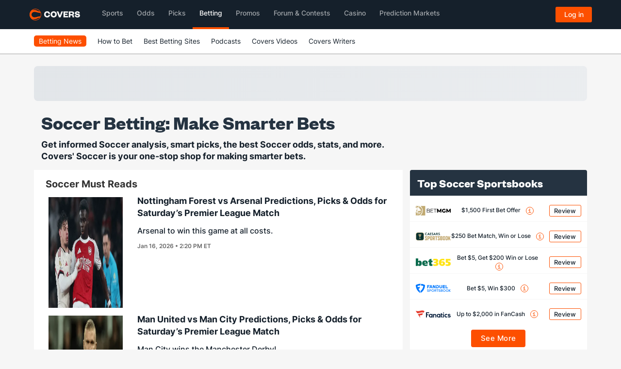

--- FILE ---
content_type: text/html; charset=utf-8
request_url: https://www.covers.com/soccer
body_size: 49019
content:


<!DOCTYPE html>
<HTML lang="en" xmlns:og="http://opengraphprotocol.org/schema/" xmlns:fb="http://www.facebook.com/2008/fbml">
<head>
	

<meta charset="utf-8" />
<meta name="viewport" content="width=device-width, initial-scale=1, viewport-fit=cover">
<meta name="format-detection" content="telephone=no">
<meta name="facebook-domain-verification" content="a76jjlyb9blqemdbtdbnw7zazuivft" />

<link crossorigin rel="preconnect dns-prefetch" href="https://img.covers.com">

<link rel="preload" href="https://img.covers.com/covers/fonts/founders-grotesk-web-bold.woff2" as="font" type="font/woff2" crossorigin>
<link rel="preload" href="https://img.covers.com/covers/fonts/inter_regular.woff2" as="font" type="font/woff2" crossorigin>

<link rel="apple-touch-icon" href="https://img.covers.com/covers/bookmark_icon.png" />
<link type="image/ico" rel="icon" href="https://img.covers.com/covers/favicon_new.ico" />

<!-- Cookiebot Script - Must be first script to run -->
<script id="Cookiebot" src="https://consent.cookiebot.com/uc.js" data-cbid="ea11f954-a2d9-49bc-8ef0-c42b6ea8bd2a" type="text/javascript" data-georegions="{'region':'US-06','cbid':'efae2cc0-ae46-465b-86ec-cd3883febde1'}" async></script>


	
    

	<script>LUX=function(){function n(){return Date.now?Date.now():+new Date}var r,t=n(),a=window.performance||{},e=a.timing||{activationStart:0,navigationStart:(null===(r=window.LUX)||void 0===r?void 0:r.ns)||t};function i(){return a.now?(r=a.now(),Math.floor(r)):n()-e.navigationStart;var r}(LUX=window.LUX||{}).ac=[],LUX.addData=function(n,r){return LUX.cmd(["addData",n,r])},LUX.cmd=function(n){return LUX.ac.push(n)},LUX.getDebug=function(){return[[t,0,[]]]},LUX.init=function(){return LUX.cmd(["init"])},LUX.mark=function(){for(var n=[],r=0;r<arguments.length;r++)n[r]=arguments[r];if(a.mark)return a.mark.apply(a,n);var t=n[0],e=n[1]||{};void 0===e.startTime&&(e.startTime=i());LUX.cmd(["mark",t,e])},LUX.markLoadTime=function(){return LUX.cmd(["markLoadTime",i()])},LUX.measure=function(){for(var n=[],r=0;r<arguments.length;r++)n[r]=arguments[r];if(a.measure)return a.measure.apply(a,n);var t,e=n[0],o=n[1],u=n[2];t="object"==typeof o?n[1]:{start:o,end:u};t.duration||t.end||(t.end=i());LUX.cmd(["measure",e,t])},LUX.send=function(){return LUX.cmd(["send"])},LUX.ns=t;var o=LUX;return window.LUX_ae=[],window.addEventListener("error",(function(n){window.LUX_ae.push(n)})),o}();</script>
<script src="https://cdn.speedcurve.com/js/lux.js?id=4689262609" async crossorigin="anonymous"></script>

		<title>Soccer Betting - Make Smarter  Bets </title>
		<meta name="description" content="Get informed Soccer analysis, smart picks, the best odds, stats, and more. Covers' Soccer is your one-stop shop for making smarter  bets.">
	<meta name="robots" content="index, follow">
	<meta name="copyright" content="Copyright © 1995-2026 CS Media Limited All Rights Reserved.">
	<link rel="canonical" href="https://www.covers.com/soccer" />

	<link type="text/css" rel="stylesheet" href="/css/siderail_forum_topics.css" />
<style>
	p { margin: 0 0 10px; }</style>



	
    


	<style>
	@charset "UTF-8";.covers-CoversArticles-recentHeadlinesTitle{color:#fff;text-transform:uppercase;background-color:#033f47;height:43px}.covers-CoversArticles-recentHeadlinesTitle h4{padding:0 15px;line-height:43px!important}.covers-CoversArticles-recentHeadlines{background-color:#fff;margin-bottom:10px}.covers-CoversArticles-recentHeadlines .teaser_page img{width:120px;padding-left:15px;display:inline-block;padding-top:5px;vertical-align:top}.covers-CoversArticles-recentHeadlines .teaser_page{border-bottom:1px solid #d8d8d8;padding:7.5px 0 13px 0}.covers-CoversArticles-recentHeadlines .teaser_page:last-child{padding-bottom:15px;border-bottom:none}.covers-CoversArticles-recentHeadlines .teaser_page:first-child{padding-top:15px}.covers-CoversArticles-recentHeadlines .teaser_page a{width:150px;font-size:14px;text-transform:none;color:#333;font-weight:400;display:inline-block;padding-left:5px}.covers-CoversArticles-recentHeadlines .teaser_page a:hover{color:#fd4f00}@media only screen and (max-width:990px){.covers-CoversArticles-recentHeadlines-container.col-lg-4.col-md-4.col-sm-12.col-xs-12{padding:0}.covers-CoversArticles-recentHeadlines .teaser_page a{width:350px}}@media only screen and (max-width:522px){.covers-CoversArticles-recentHeadlines .teaser_page a{width:150px}}@media (min-width:768px){.covers .container{width:750px!important}}@media (min-width:992px){.covers .container{width:970px!important}}.covers h2{font-size:20px!important;font-weight:700;position:relative;color:#333}.covers h2.covers-CoversH2,.covers h2.covers-CoversH2 a{font-size:24px!important;font-weight:700;position:relative;color:#15202b;font-family:Founders,"Founders Fallback",sans-serif;line-height:28px}.covers .covers-CoversArticles-mainContainer h2,.covers .covers-CoversHTB2-copyCont h2{padding-left:25px;margin-left:-25px;margin-bottom:20px;font-weight:600;display:inline-block;width:102%;line-height:27px}.covers .covers-CoversArticles-mainContainer h2 strong{font-weight:600}.covers .covers-CoversArticles-mainContainer h2:before,.covers .covers-CoversHTB2-copyCont h2:before{width:10px;background-color:#fc5000;height:25px;position:absolute;left:0;content:" "}@media (max-width:768px){.covers .covers-CoversArticles-mainContainer h2,.covers .covers-CoversHTB2-copyCont h2{margin-left:-15px;padding-left:15px}}.covers h3{font-size:18px!important;font-weight:700;line-height:25px;margin-bottom:10px}.covers h1,.covers h1.covers-CoversH1{font-size:36px;color:#253341;font-weight:700;font-family:Founders,"Founders Fallback",sans-serif}.covers-CoversArticles-recentNewsArticleBrick a:hover{text-decoration:none}.covers-CoversArticles-recentNewsArticleBrick a{border-bottom:1px solid #fd4f00}.covers-CoversArticles-recentNewsArticleBrick h3{font-weight:400!important;text-transform:none}body{margin:0}body .covers{font-family:Inter,"Inter Fallback",sans-serif!important}.covers p.covers-u-NewP{color:#676767!important;margin:0 0 10px;font-weight:500}.covers .covers-CoversArticles-recentNewsArticleBrick{color:#676767}@media only screen and (max-width:768px){h1.covers-CoversArticles-H1{font-size:25px!important}}.covers-CoversArticles-logoContainer{position:relative;display:inline-block;width:15%;height:50%}.covers-CoversArticles-teaserSharpC{top:-50px;right:10px;position:absolute;display:inline-block;width:48px;height:48px;background-image:url(https://img.covers.com/covers/icons/covers_articles_sharpc.png)}.covers .covers-CoversArticles-mainContainer{background-color:#fff;padding-bottom:30px}.covers .covers-CoversArticles-mainContainer ul{font-size:18px;color:#333;line-height:1.7}.covers .covers-CoversArticles-mainContainer a{font-weight:700;color:#253341;border-bottom:1px solid #fd4f00}.covers-CoversArticles-authorName{color:#909090;display:inline;font-size:15px}.covers-CoversArticles-authorName a{border-bottom:1px solid #fd4f00}.covers .covers-CoversArticles-authorName a:hover{text-decoration:none}.covers-CoversArticles-authorName--by{color:#676767;text-transform:none}.covers-CoversArticles-timeStamp{font-size:15px;color:#676767;display:inline-block;line-height:16px}.covers h1.covers-CoversArticles-H1{font-weight:400;text-shadow:1px 0 0;color:#333;text-transform:none;font-size:36px!important;margin-bottom:15px;font-family:Founders,"Founders Fallback",sans-serif}.covers-CoversArticles-mainImg{margin-left:-15px!important;margin-right:-15px!important;padding-top:15px;height:350px;overflow:hidden;position:relative}@media (max-width:576px){.covers-CoversArticles-mainImg{height:250px}}.covers-CoversArticles-teaserTextContainer{color:#fff;background-color:rgba(0,0,0,.7);position:absolute;padding:0 15px;bottom:0;font-size:15px;font-weight:400;text-shadow:1px 0 0;min-height:72px;width:100%}.covers-CoversArticles-teaserText{min-height:60px;padding:2% 10% 0 0;width:100%;display:inline-block}.covers-CoversArticles-articleText{color:#333;padding-top:15px;font-size:18px;line-height:1.7}.covers .covers-CoversArticles-articleText a{color:#15202b;border-bottom:1px solid #fd4f00;text-decoration:none;font-weight:600}.covers a.covers-CoversHTB-articleTagLink:hover{text-decoration:none}.covers .covers-CoversArticles-articleText a:hover{color:#fd4f00;text-decoration:none}.covers .covers-CoversArticles-articleText h2 a{line-height:31px}.cmg_ad_unit.covers-CoversArticles-ad1{padding-bottom:10px;border-bottom:1px solid #adadad;text-align:center}.cmg_ad_unit.covers-CoversArticles-ad2{padding-top:10px;border-top:1px solid #adadad;text-align:center}.covers-CoversArticles-articleText img{width:100%}@media only screen and (max-width:465px){.covers-CoversArticles-teaserSharpC{top:-60px;right:-10px}.covers figure.covers-CoversArticles-mobileTeaserContainer{display:block!important}.covers-CoversArticles-TeaserContainer{display:none!important}iframe.note-video-clip{width:414px!important;height:180px!important}}.covers-CoversArticles-imgCredit{font-weight:400;font-size:10px;padding:0 0 15px 0;width:80%;display:inline-block}.covers-CoversArticles-teaserTextContainer--mobile .covers-CoversArticles-teaserText{padding:2% 0 0 0;width:100%;font-weight:400;text-shadow:1px 0 0;font-size:15px;color:#fff}.covers-CoversArticles-teaserTextContainer--mobile{color:#fff;background-color:rgba(0,0,0,.7);padding:5px 15px}.covers figure.covers-CoversArticles-mobileTeaserContainer{display:none}.covers-CoversArticles-TeaserContainer{display:block}.covers-CoversArticles-recentHeadlines img{padding-left:15px!important}iframe.note-video-clip{width:640px;height:360px}p.covers-u-NewP.covers-Container-inArticleTags{margin-bottom:0;margin-top:10px}.covers-CoversArticles-articleSocialLinks .twitter-share-button{background-image:url(https://img.covers.com/covers/icons/article_twitter.png)}.covers-CoversArticles-articleSocialLinks{padding-top:20px;padding-bottom:10px}.covers-CoversArticles-articleSocialLinks #shareBtn,.covers-CoversArticles-articleSocialLinks a{padding-right:10px;border-bottom:none}.covers .covers-CoversArticles-articleSocialLinks a:hover{text-decoration:none}.covers-CoversArticles-mainContainer table th,.covers-CoversArticles-mainContainer table thead td,table.Covers-CoversArticles-AdminArticleTable th{height:42px;background-color:#f9f9f9;border:1px solid #ccc;padding:15px;font-weight:700;color:#444;font-size:15px}.covers-CoversArticles-mainContainer table td,table.Covers-CoversArticles-AdminArticleTable td{border-left:1px solid #ccc;padding-left:15px;border-right:1px solid #ccc;padding-top:5px;padding-right:25px;padding-bottom:5px;border-bottom:1px solid #ccc;border-top:1px solid #ccc}.covers-CoversArticles-mainContainer table,table.Covers-CoversArticles-AdminArticleTable{margin-bottom:15px;font-size:15px;width:100%}.covers-CoversArticles-beginnersList h2{margin-top:0}.covers-CoversArticles-beginnersList ul{list-style:none;padding-left:0;line-height:30px}li.covers-CoversArticles-beginnersList--active{color:#fd4f00;font-weight:700}.covers-CoversArticles-EmbeddedArticle{width:100%;border-bottom:1px solid #ccc;border-top:1px solid #ccc;padding-top:15px;padding-bottom:15px;float:left;margin-bottom:15px}a.covers-CoversArticle-EmbeddedTitle{font-size:15px;position:relative;top:-5px;font-weight:700}.covers-CoversArticle-byLine,.covers-CoversArticle-byLine .covers-CoversArticles-authorName,.covers-CoversArticle-byLine .covers-CoversArticles-timeStamp{font-size:13px}.covers-CoversArticles-embeddedTag{display:inline-block;background-color:#fd4f00;color:#fff;text-transform:uppercase;padding:1px 8px;margin-bottom:10px;font-size:13px}.covers-CoversArticles-EmbeddedArticle .covers-CoversArticles-authorName{margin-top:5px;display:inline-block}button.covers-CoversArticles-solidButton{border:none;background-color:#fd4f00;font-size:15px;padding:2px 8px;color:#fff}button.covers-CoversArticles-solidCancelButton{border:none;background-color:#eee;font-size:15px;padding:2px 8px;color:#444}#articleEmbedModal .covers-CoversArticles-EmbeddedArticle .covers-CoversArticles-authorName--by{top:0}#articleEmbedModal a.covers-CoversArticle-EmbeddedTitle{font-size:13px;position:relative;top:-5px;text-decoration:none;font-weight:700;line-height:22px}#articleEmbedModal .covers-ExternalArticle-titleContainer{width:64%;float:left;margin-top:3px}#articleEmbedModal .covers-CoversArticles-EmbeddedArticle{max-height:135px;width:100%;border-bottom:1px solid #ccc;border-top:1px solid #ccc;padding-top:15px;padding-bottom:15px;float:left;margin-bottom:15px}#articleEmbedModal .covers-ExternalArticle-image{width:80px;float:left;margin-right:15px}#articleEmbedModal .covers-CoversArticles-EmbeddedArticle a{font-family:Arial;transition:.3s;color:#15202b!important;border-bottom:1px solid #fd4f00;text-decoration:none}#articleEmbedModal img.covers-CoversExternalArticle-logo{width:90px}#articleEmbedModal .covers-CoversArticles-authorName a{border-bottom:none}#articleEmbedModal .covers-CoversArticles-EmbeddedArticle a:hover{color:#fd4f00;text-decoration:none}textarea#articleEmbedText{width:100%}@media (max-width:540px){#articleEmbedModal a.covers-CoversArticle-EmbeddedTitle{font-size:13px}#articleEmbedModal .covers-ExternalArticle-titleLinkContainer{max-height:88px;overflow:hidden}}.covers-Ads-bigbox{padding-bottom:15px;padding-top:15px;margin-bottom:15px;background-color:#f5f5f5}.covers .container.covers-CoversResponsiveContainer.covers-CoversArticles-LeaderboardAd{padding-left:0;padding-right:0}.covers .container.covers-CoversResponsiveContainer .covers-Ads-leaderboard{padding-top:15px;padding-bottom:15px}@media (min-width:540px){.covers .container.covers-CoversResponsiveContainer.covers-CoversArticles-LeaderboardAd{padding-right:15px}p.covers-CoversArticles-floatableImg--right{float:right;padding:15px 0 15px 15px}p.covers-CoversArticles-floatableImg--left{float:left;padding:15px 15px 15px 0}p.covers-CoversArticles-floatableImg--left img,p.covers-CoversArticles-floatableImg--right img{max-width:250px!important}}@media (max-width:540px){.covers-Ads-bigbox{margin-top:15px}}.covers .covers-Container-aside{padding-right:0}@media (max-width:990px){.covers .covers-Container-aside{padding-left:0}.covers .covers-Container-aside:has(.covers-homepage-emailcon){display:flex;flex-direction:column}}.covers .covers-CoversArticles-socialButton img{width:30px;height:30px}.covers-CoversBigEvent-bookCTA{text-align:center;margin-top:40px;margin-bottom:40px}.covers-CoversBigEvent-bookCTA img{width:500px}.covers-CoversBigEvent-bookCTA a{display:inline-block}@media (max-width:600px){.covers-CoversBigEvent-bookCTA img{width:100%}}.covers-CoversAbout-VideoSect{padding-right:15px;padding-left:15px}@media (min-width:768px){.covers-CoversAbout-VideoSect{padding-right:17vw;padding-left:17vw}}.covers-CoversAbout-VideoWrapper{position:relative;padding-bottom:56.25%;padding-top:30px;height:0;overflow:hidden;text-align:center}.covers-CoversAbout-VideoWrapper iframe{position:absolute;top:0;left:0;width:100%;height:100%}h2:target,h3:target{scroll-margin-top:135px}.covers-CoversExperts-SuperBowl-PromoContainer{background-image:url(https://img.covers.com/icons/C21_SSunday_Dynamic_bg.jpg);background-size:cover;user-select:none;cursor:pointer;-moz-box-shadow:inset 0 0 10px rgba(0,0,0,.3);-khtml-box-shadow:inset 0 0 10px rgba(0,0,0,.3);-webkit-box-shadow:inset 0 0 10px rgba(0,0,0,.3);box-shadow:inset 0 0 10px rgba(0,0,0,.3);margin-bottom:10px;width:auto;padding:15px 0 25px 0}.covers-CoversExperts-SuperBowl-PromoContainer img.SuperBowl-titleImg{position:relative;width:100%;margin:10px auto}.covers-CoversExperts-SuperBowl-PromoContainer .SuperBowl-textCont{padding:15px 10px;text-align:center}.covers-CoversExperts-SuperBowl-PromoContainer span.SuperBowl-text{color:#333;font-weight:600}.covers-CoversExperts-SuperBowl-PromoContainer .SuperBowl-CTA-Link{color:#fff!important;background-color:#fd4f00;display:block;width:auto;text-align:center;padding:10px 33px;font-size:20px;font-family:inherit;margin-top:15px;border-radius:5px;border:none;outline:0;font-weight:600}.covers-CoversExperts-SuperBowl-PromoContainer .SuperBowl-GridCont{display:grid;padding:15px 0}.covers-CoversExperts-SuperBowl-PromoContainer .SuperBowl-rightCont{display:grid;text-align:center}.covers-CoversExperts-SuperBowl-PromoContainer img.SuperBowl-Hz-titleImg{position:relative}.covers-CoversHomepage-cardsContainer .col-md-4{display:-webkit-box;display:-ms-flexbox;display:-webkit-flex;display:flex;flex:0 0 100%}.row.covers-CoversHomepage-cardsContainer{display:-webkit-box;display:-ms-flexbox;display:-webkit-flex;display:flex;-webkit-flex-wrap:wrap;flex-wrap:wrap}.covers-CoversHomepage-cardsContainer .covers-ResponsiveHome-block{border-top:none}.covers-ResponsiveHome-block.covers-CoversHomepage-3Col{display:-webkit-box;display:-ms-flexbox;display:-webkit-flex;display:flex}.covers-CoversHomepage-cardIconCont{background-color:#15202b;padding:15px;background-image:url(https://img.covers.com/icons/icon_spiral_bg.svg);background-position:center;background-size:cover;display:-webkit-box;display:-ms-flexbox;display:-webkit-flex;display:flex}.covers-CoversHomepage-cardInfoCont{padding:0 15px 15px}.covers-CoversHomepage-cardIconCont img{width:60px}.covers .covers-ResponsiveHome-block .covers-CoversHomepage-cardInfoCont h2 span{text-transform:capitalize}.covers .covers-ResponsiveHome-block a.covers-CoversAbout-text-cta{border-bottom:none}.covers .col-xs-12.Covers-BigEvent-contests{padding-left:0;background-color:#15202b;color:#fff;margin-bottom:10px}.covers .col-xs-12.Covers-BigEvent-contests h2{color:#fff}.covers .col-xs-12.Covers-BigEvent-contests .covers-CoversAbout-text-cta{background-color:transparent}.covers-CoversHomepage-topSportsbooks.covers-TopSportsbooksVertical .covers-CoversResponsiveSportsbook{width:100%}.covers-CoversHomepage-topSportsbooks.covers-TopSportsbooksVertical .covers-CoversResponsiveSportsbooks-top{margin-top:0}.covers-CoversHomepage-topSportsbooks.covers-TopSportsbooksVertical .covers-u-mobileHide{display:none}.covers-CoversHomepage-topSportsbooks.covers-TopSportsbooksVertical .covers-u-desktopHide{display:block!important}.covers-CoversHomepage-topSportsbooks.covers-TopSportsbooksVertical .covers-CoversResponsiveSportsbook:first-child,.covers-CoversHomepage-topSportsbooks.covers-TopSportsbooksVertical a.covers-CoversAbout-text-cta.covers-CoversHomepage-wtbCTA{margin-left:7.5px}.covers-CoversHomepage-topSportsbooks.covers-TopSportsbooksVertical.big-event{margin-bottom:10px;min-height:374px;padding:0;z-index:20;float:left;width:100%}.covers-CoversHomepage-topSportsbooks.covers-TopSportsbooksVertical.big-event .covers-CoversResponsiveSportsbook{width:100%}@media (max-width:991px){.covers-CoversHomepage-topSportsbooks.big-event{position:initial;top:initial;min-height:374px;float:none}.covers-CoversHomepage-topSportsbooks.covers-TopSportsbooksVertical.big-event{margin-bottom:25px;min-height:374px;padding:0 15px;z-index:20;float:left;width:100%;margin-top:25px}}h3.covers-CoversForum-h3.covers-CoversForum-h3--hotMatch{background-color:#15202b;margin:0;padding:10px 15px;color:#fff}.covers-CoversForums-PopularContainer{background-color:#fff;margin-bottom:25px}ul.covers-CoversForums-homeList{padding-left:0}ul.covers-CoversForums-homeList li:nth-child(even){background-color:#f1f1f1}ul.covers-CoversForums-homeList li{list-style:none;padding:5px 10px}.covers-CoversForums-header--home{text-align:center;padding-bottom:20px}.covers .covers-CoversForums-threadTitle a{font-weight:700;line-height:18px;font-size:16px;margin-bottom:5px;font-weight:400}.covers .covers-CoversForums-threadTitle a:focus,.covers .covers-CoversForums-threadTitle a:hover{color:#fd4f00;text-decoration:none}.covers-CoversArticles-authorBrick{margin-bottom:15px}.covers-CoversArticles-authorBrick .bar{margin:0 5px 0 5px}.covers-HTB-topBannerAuthorImg{float:left}.covers-HTB-topBannerAuthorImg img{width:50px;border:1px solid #ccc;border-radius:50%}.covers-HTB-topBannerAuthorNameCont{float:left;margin-left:15px;margin-bottom:5px}.covers-HTB-topBannerAuthorDetails,.covers-HTB-topBannerAuthorDetails a{color:#bdbdbd!important}@media (max-width:500px){.covers-HTB-topBannerAuthorNameCont,.covers-HTB-topBannerAuthorNameCont a{font-size:13px!important;width:210px}.covers-CoversArticles-authorBrick .bar{display:none}}.covers-CoversComponent-3ColArticlesCont{color:#333}.covers-CoversComponent-3ColArticlesCont img{width:100%;max-width:750px;margin:0 auto}.covers-CoversComponent-3ColArticlesTitle{text-transform:uppercase;color:#333;font-weight:700;font-size:18px;letter-spacing:.5px;line-height:26px;margin-top:15px;margin-bottom:15px}.covers-CoversComponent-3ColArticlesCont .col-xs-12.col-sm-4{margin-bottom:15px}.covers-CoversComponent-3ColArticleDate{font-size:13px}.covers-CoversComponent-3ColArticleDate a{text-transform:uppercase;border-bottom:1px solid #fd4f00}.covers-CoversComponent-3ColArticlesCont a.covers-CoversComponent-3ColArticlesLink{text-decoration:none;border-bottom:none;color:#333!important}ul.covers-CoversComponents-2coList{column-count:2;font-size:18px;color:#333}ul.covers-CoversComponents-2coList li{list-style-image:url(https://img.covers.com/covers/icons/orange-bullet.png);padding-left:15px;padding-bottom:5px}.covers-CoversArticles-sealFloatLeft img{float:left;margin:5px;max-width:100px}.covers-CoversMatchupDetails-leadIn{text-align:center;padding-top:15px;padding-bottom:15px}a.covers-CoversMatchupDetails-awayName,a.covers-CoversMatchupDetails-homeName{font-weight:700;border-bottom:1px solid #fd4f00}img.covers-CoversMatchupDetails-awayLogo,img.covers-CoversMatchupDetails-homeLogo{width:65px}.covers-CoversMatchupDetails-nameCont{display:inline-block}img.covers-CoversMatchupDetails-atIcon{width:20px}.covers-CoversMatchupDetails-homeName{margin-right:5px;margin-left:25px}a.covers-CoversMatchups-imgLink{text-decoration:none;border-bottom:none}.covers-CoversMatchupDetails-awayName{margin-left:5px;margin-right:25px}a.covers-CoversMatchupDetails-awayName,a.covers-CoversMatchupDetails-homeName{font-size:18px!important}@media (max-width:992px){a.covers-CoversMatchupDetails-awayName,a.covers-CoversMatchupDetails-homeName{font-size:14px!important}.covers-CoversMatchupDetails-homeName{margin-left:15px}.covers-CoversMatchupDetails-nameCont--home{text-align:right}img.covers-CoversMatchupDetails-atIcon{width:15px}img.covers-CoversMatchupDetails-awayLogo,img.covers-CoversMatchupDetails-homeLogo{width:35px}.covers-CoversMatchupDetails-nameCont{max-width:90px;line-height:18px}.covers-CoversMatchupDetails-nameCont--away{text-align:left}a.covers-CoversMatchupDetails-awayName{margin-right:15px}}.covers .covers-CoversArticles-mainContainer .table.covers-CoversMatchups-Table a{font-weight:600;border-bottom:1px solid #fd4f00;font-size:15px!important}.covers .covers-CoversArticles-mainContainer .table.covers-CoversMatchups-Table>thead>tr>th{padding:8px;border-bottom:2px solid #444}.covers .covers-CoversArticles-mainContainer .table.covers-CoversMatchups-Table>tbody>tr>td{border-top:none;white-space:nowrap}.covers-CoversSortableStandings-table table.covers-CoversMatchups-Table tr:nth-child(even),table.covers-CoversMatchups-Table tbody tr:nth-child(even),table.covers-CoversStandings-table--playoffs tbody:nth-child(even) tr{background-color:rgba(235,235,235,.4)}@media (max-width:992px){.covers .covers-CoversArticles-mainContainer .table.covers-CoversMatchups-Table{font-size:13px}.covers .covers-CoversArticles-mainContainer .table.covers-CoversMatchups-Table a{font-size:13px!important}}.covers-Articles-greenBarOddsComponent{margin-top:15px;margin-bottom:15px;background-color:#15202b;color:#fff;border-radius:5px;text-align:center;padding:7px}.covers-Articles-greenBarOddsComponent div{display:inline-block;font-size:18px}.covers-Articles-greenBarOddsComponent div span{font-weight:600}.covers-Articles-greenBarOddsComponent div:nth-child(2){margin-right:5px;padding-right:5px;margin-left:5px;padding-left:5px;border-left:1px solid #fff;border-right:1px solid #fff}@media (max-width:992px){.covers-Articles-greenBarOddsComponent div{font-size:13px}}.covers-Articles-teamFactsLogo{text-align:center}.covers-Articles-teamFactsCopy{background-color:#f9f9f9;border-radius:5px;font-size:15px;font-weight:600;margin-top:10px}.covers-Articles-teamFactsCopy ul{list-style-type:none;margin-left:15px;padding:5px 5px 5px 18px}.covers-Articles-teamFactsCopy ul li:before{content:"•";display:inline-block;width:1em;margin-left:-1em;color:#fd4f00;font-weight:700;font-size:20px}@media (max-width:992px){.covers-Articles-teamFactsLogo img.covers-CoversMatchupDetails-awayLogo,.covers-Articles-teamFactsLogo img.covers-CoversMatchupDetails-homeLogo{width:50px}}.covers-CoversArticleComps-proTipTitle{font-weight:700;font-size:20px;margin-bottom:10px}.covers-CoversArticleComps-proTip li{margin-bottom:5px;font-size:18px;color:#444}.covers-CoversArticleComps-proTip{background-color:#f9f9f9;padding:15px;margin-bottom:30px}.covers-CoversArticleComps-proTip a{font-weight:600;border-bottom:1px solid #fd4f00}.covers-CoversArticleComps-quote1 span{background:url(https://img.covers.com/covers/icons/writers-pullquote.png);background-repeat:no-repeat;background-size:30px;float:left;padding-left:37px;width:100%}.covers-CoversArticleComps-quote1{background-color:#fbfbfb;padding:15px;width:100%;float:left;font-size:18px;line-height:28px;color:#333;margin-bottom:30px}.covers-CoversArticleComps-quote1Author{color:#7d7d7d;margin-top:15px;text-align:right}.covers-CoversArticleComps-quote2{background-color:#fff;padding-left:15px;padding-right:15px;width:100%;float:left;font-size:18px;line-height:28px;color:#333;margin-bottom:30px;border-left:3px solid #fd4f00}.covers-CoversArticleComps-quote2Author{color:#7d7d7d;margin-top:15px;text-align:right}.covers-CoversArticleComps-dosDontsTitle{font-weight:700;font-size:20px;margin-bottom:10px}.covers-CoversArticleComps-dosDonts{background-color:#fbfbfb;padding:15px;margin-bottom:30px;font-size:18px;color:#333}.covers-CoversArticleComps-dosDontsListDos{font-size:18px;font-weight:700;color:#27b97c}.covers-CoversArticleComps-dosDontsListDonts{font-weight:700;color:#d03131}.covers-HTB-bettingTipContainer{padding:15px;position:relative;background-color:#f9f9f9;border-radius:5px;margin-bottom:32px}.covers-HTB-bettingTipContainer h3{margin-top:0;color:#131313}.covers-HTB-bettingTipContainer h3 img{width:40px;height:40px;margin-bottom:15px;display:block}.covers-HTB-bettingTipContainer a{border-bottom:1px solid #fd4f00;font-weight:600;font-size:18px}.covers a.covers-CoversBettingReviews-playBtn{color:#fff!important;font-weight:700;font-weight:600;background-color:#fd4f00;padding:10px 15px;border-radius:5px;text-align:center;margin:15px;max-width:250px;display:inline-block}.covers-CoversWTBPillar-CTA{text-align:center;margin-top:25px;margin-bottom:25px}.covers-CoversWTBPillar-CTA a{font-size:16px;border:1px solid #fd4f00;margin:0 auto;display:inline-block;height:50px;line-height:50px;padding:0 15px;overflow:hidden;border-radius:5px;font-weight:600}a.covers-CoversWTBPillar-CTA--2{margin-left:15px;background-color:#fd4f00;color:#fff!important}.covers .covers-CoversBettingReviews-choosingCont a{border-bottom:1px solid #fd4f00}.covers .covers-CoversBettingReviews-choosingCont a.covers-CoversBettingReviews-playBtn{text-align:center}.covers .covers-CoversBettingReviews-choosingCont h3{font-weight:600;color:#131313;font-size:18px}.covers .covers-CoversBettingReviews-choosingCont>div:first-child{background-color:#e5fff4;padding:0;width:40px;border-radius:50%;font-weight:600;color:#23bf57;height:40px;display:flex;align-items:center;justify-content:center;margin:0 0 16px}.covers .row .covers-HTB-related,.covers .row .covers-HTB-seashell{margin:40px -30px 20px -30px;padding-bottom:30px}.covers .row .covers-HTB-related ul,.covers .row .covers-HTB-seashell ul{padding-inline-start:0}.covers-HTB-seashell{padding-top:15px;background-color:#fff1ec}#covers-HTB-koc{background-color:#fff;border-radius:5px;border-bottom:5px solid #e2e2e2;max-width:300px;margin:10px 0;padding:20px}.covers-HTB-related{padding:15px;background-color:#ebf5f7}.covers-HTB-related a{border-bottom:1px solid #fd4f00}.covers-HTB-related li{line-height:35px;list-style:none}@media (max-width:991px){.covers-HTB-seashell--seal .seal{display:none}}.covers-CoversBigEvent-bookCTA{text-align:center;margin-top:40px;margin-bottom:40px}.covers-CoversBigEvent-bookCTA img{width:500px}.covers-CoversBigEvent-bookCTA a{display:inline-block}@media (max-width:600px){.covers-CoversBigEvent-bookCTA img{width:100%}}.covers .covers-HTB-body p.covers-Articles-imgCredComp,.covers p.covers-Articles-imgCredComp{font-size:13px;color:#868686}.covers-Articles-tabbedComponent nav{background-color:#e9edee;border-radius:5px;padding:5px;margin-top:15px;margin-bottom:15px}.pc-tab div.covers-articles-tabbedComponentCont>div,.pc-tab>input{display:none}#tab1:checked~div.covers-articles-tabbedComponentCont .tab1,#tab2:checked~div.covers-articles-tabbedComponentCont .tab2,#tab3:checked~div.covers-articles-tabbedComponentCont .tab3{display:block}#tab1:checked~nav .tab1,#tab2:checked~nav .tab2,#tab3:checked~nav .tab3{color:red}.pc-tab{width:100%;margin:0 auto}.pc-tab ul{list-style:none;margin:0;padding:0;-webkit-display:flex;-moz-display:flex;-ms-display:flex;-o-display:flex;display:flex}.pc-tab ul li{-webkit-display:flex;-moz-display:flex;-ms-display:flex;-o-display:flex;display:flex;flex:1}.pc-tab ul li label{text-align:center;padding:8px 12px;border:none;border-bottom:0;background:0 0;color:#15202b;width:100%;border-radius:5px;margin-bottom:0;cursor:pointer;letter-spacing:.3px}.pc-tab ul li label:active{background:#15202b;color:#fff}.pc-tab ul li:not(:last-child) label{border-right-width:0}.pc-tab div.covers-articles-tabbedComponentCont{clear:both}.pc-tab div.covers-articles-tabbedComponentCont div{padding:15px;width:100%;border:none;background:#f8f8f8;line-height:1.5em;letter-spacing:.3px;color:#444;border-radius:5px}#tab1:checked~nav .tab1 label,#tab2:checked~nav .tab2 label,#tab3:checked~nav .tab3 label{background:#006068;color:#fff;position:relative}#tab1:checked~nav .tab1 label:after,#tab2:checked~nav .tab2 label:after,#tab3:checked~nav .tab3 label:after{content:"";display:block;position:absolute;height:2px;width:100%;background:0 0;left:0;bottom:-1px}.Covers-Articles-pickPredictionsTable{margin:16px 0;width:100%;display:-webkit-inline-flex;display:-ms-inline-flexbox;display:inline-flex}.Covers-Articles-pickPredictionsTable table tr:first-child th:first-child,.Covers-Articles-pickPredictionsTable table tr:nth-child(2) th:first-child{position:sticky;left:0;background-color:#fff;z-index:110}.Covers-Articles-pickPredictionsTable table td,.Covers-Articles-pickPredictionsTable table th{border:none;background-color:transparent;font-weight:400;color:#131313;padding:20px 5px;height:65px;border-bottom:1px solid #f6f6f6}.Covers-Articles-pickPredictionsTable table tr:first-child th{border-top:1px solid #f6f6f6}.Covers-Articles-pickPredictionsTable table tr td:first-child{font-weight:600;position:sticky;left:0;background-color:#fff}.Covers-Articles-pickPredictionsTable table td.grey,.Covers-Articles-pickPredictionsTable table tr.grey th{color:#77777b}.Covers-Articles-pickPredictionsTable table td.green span{background-color:#bcfadb;padding:5px}.Covers-Articles-pickPredictionsTable thead a{color:#006068!important;border:1px solid #fd4f00;padding:2px 20px;border-radius:5px;font-size:16px!important;transition:.3s;font-weight:600;white-space:nowrap}.Covers-Articles-pickPredictionsTable thead a:hover{color:#fd4f00!important}.pickPredictionsTable-teams{border-top:1px solid #f6f6f6;width:19%;display:inline-block;margin-right:1%}.pickPredictionsTable-teams div{-webkit-display:flex;-moz-display:flex;-ms-display:flex;-o-display:flex;display:flex;align-items:center;height:65px;padding:20px 5px;font-weight:600;color:#131313;border-bottom:1px solid #f6f6f6}.pickPredictionsTable-teams div:first-child{font-weight:400}.Covers-Articles-pickPredictionsTableLegend{margin-top:16px;font-size:14px;color:#77777b}.pickPredictionsTable-odds{margin:0;width:100%;overflow-x:auto;overflow-y:hidden;background-image:linear-gradient(to right,#fff,#fff),linear-gradient(to right,#fff,#fff),linear-gradient(to right,rgba(210,209,209,.25),rgba(255,255,255,0)),linear-gradient(to left,rgba(210,209,209,.25),rgba(255,255,255,0));background-position:left center,right center,left center,right center;background-repeat:no-repeat;background-color:#fff;background-size:20px 100%,26px 100%,10px 100%,10px 100%;background-attachment:local,local,scroll,scroll}.pickPredictionsTable-odds a{font-weight:400}.pickPredictionsTable-odds::-webkit-scrollbar{width:10px;height:8px}.pickPredictionsTable-odds::-webkit-scrollbar-track{background:#f8f8f8}.pickPredictionsTable-odds::-webkit-scrollbar-thumb{background:#e9e9e9}.pickPredictionsTable-odds::-webkit-scrollbar-thumb:hover{background:#e9e9e9}.pickPredictionsTable-odds table tr td,.pickPredictionsTable-odds table tr th{vertical-align:middle}@media (max-width:579px){.Covers-Articles-pickPredictionsTable table tr:first-child th{padding-right:10px}.pickPredictionsTable-teams{width:39%}.pickPredictionsTable-odds{width:initial}}.covers .dot{height:4px;width:4px;background:#15202b;border-radius:50%;margin:0 7px}.covers .LH-h2-Headlines,.covers .LH-h2-Headlines a,.covers .covers-Covers-OddsRelated-Article-Grid-Cont,.covers .single-article-LH .LH-datetime,.covers .single-article-LH .LH-datetime .LH-readMore a{display:flex;display:-webkit-flex;display:-ms-flexbox}.covers .single-article-LH .LH-LeagueDatetime-box,.covers .single-article-LH .dot{display:inline-flex;display:-ms-inline-flexbox}.covers .LH-h2-Headlines,.covers .single-article-LH .LH-LeagueDatetime-box{flex-direction:row;-webkit-flex-direction:row;-ms-flex-direction:row}.covers .LH-h2-Headlines,.covers .single-article-LH .LH-datetime{align-content:center;-webkit-align-content:center;-ms-align-content:center}.covers .covers-Covers-OddsRelated-Article-Grid-Cont,.covers .single-article-LH .LH-datetime,.covers .single-article-LH .LH-datetime .LH-readMore a{justify-content:flex-start;-webkit-justify-content:flex-start;-webkit-justify-content:flex-start}.covers .LH-h2-Headlines a{justify-content:center;-webkit-justify-content:center}.covers .LH-h2-Headlines a,.covers .single-article-LH .LH-datetime,.covers .single-article-LH .LH-datetime .LH-readMore a{align-items:center;-webkit-align-items:center}.covers .LH-h2-Headlines,.covers .LH-h2-Headlines a,.covers .single-article-LH .LH-LeagueDatetime-box{color:#15202b}.covers .LH-h2-Headlines a,.covers .single-article-LH{border-radius:4px}.covers .LH-h2-Headlines{font-family:Founders,sans-serif;flex-wrap:nowrap;justify-content:space-between;align-items:flex-end;font-weight:600;font-size:28px!important;line-height:34px;margin-top:0;margin-bottom:24px}.covers .LH-h2-Headlines a{font-family:Inter,"Inter Fallback",sans-serif;height:32px;background-color:#fff;border:1px solid #fd5000;font-weight:500;font-size:14px;outline:0;line-height:12px;-webkit-box-shadow:none;-moz-box-shadow:none;box-shadow:none}.covers .LH-h2-Headlines a:hover{border:1px solid #e14700!important;color:#fff!important;background-color:#e14700!important}.covers .covers-Covers-OddsRelated-Article-Grid-Cont{flex-wrap:wrap;float:left;width:100%;margin-bottom:12px}.covers .single-article-LH{display:inline-block;float:left;width:100%;margin-bottom:20px;min-height:303px;background-color:#fff;border-radius:4px;transition:all .1s;overflow:hidden;box-shadow:0 1px 2px 0 rgba(0,0,0,.1);-webkit-box-shadow:0 1px 2px 0 rgba(0,0,0,.1);-moz-box-shadow:0 1px 2px 0 rgba(0,0,0,.1);-ms-box-shadow:0 1px 2px 0 rgba(0,0,0,.1)}.covers .single-article-LH:hover{box-shadow:0 8px 16px 0 rgba(0,0,0,.1);-webkit-box-shadow:0 8px 16px 0 rgba(0,0,0,.1);-moz-box-shadow:0 8px 16px 0 rgba(0,0,0,.1);transform:scale(.96);-webkit-transform:scale(.96);-moz-transform:scale(.96);-ms-transform:scale(.96);-o-transform:scale(.96)}@media (min-width:640px){.covers .single-article-LH{margin-left:0}}@media (min-width:768px){.covers .single-article-LH{width:calc(50% - 10px)}.covers .single-article-LH:nth-child(odd){margin-left:0}.covers .single-article-LH:nth-child(even){margin-left:20px}}@media (min-width:1024px){.covers .single-article-LH{width:calc(50% - 10px)}.covers .single-article-LH:nth-child(odd){margin-left:0}.covers .single-article-LH:nth-child(even){margin-left:20px}}@media (min-width:1280px){.covers .single-article-LH{width:calc(25% - 15px)}.covers .single-article-LH:not(:first-child){margin-left:20px}}.covers .single-article-LH .article-thumbnail{display:block;min-height:203px;max-height:250px;width:100%;border-radius:4px 4px 0 0;background-color:#eaeaea;object-fit:cover;aspect-ratio:2/1}.covers .single-article-LH p{margin-top:10px;margin-bottom:0}.covers .single-article-LH .caption{padding:10px}.covers .single-article-LH .caption a{color:#15202b!important;text-decoration:none;border-bottom:none}.covers .single-article-LH .caption a:hover{color:#fd4f00!important}.covers .single-article-LH .LH-readMore{font-size:13px;line-height:16px;font-weight:500}.covers .single-article-LH .LH-readMore a{height:19px;line-height:21px}.covers .single-article-LH .LH-readMore a img{margin-bottom:-2px}.covers .single-article-LH .LH-title{text-align:left;font-weight:700;line-height:24px;font-size:18px}.covers .single-article-LH .LH-title a{overflow:hidden;display:-webkit-box;-webkit-line-clamp:2;-webkit-box-orient:vertical;min-height:48px;max-height:48px}.covers .single-article-LH .LH-LeagueDatetime-box{margin:0;padding:0;font-weight:600;height:18px;line-height:14px;font-size:13px}.covers .single-article-LH .LH-datetime,.covers .single-article-LH .LH-league{padding:2px 10px;border-radius:1px;float:left}.covers .single-article-LH .LH-league{background-color:#ffd200}.covers .single-article-LH .LH-datetime{margin-left:10px;background-color:#f6f6f6;line-height:inherit}.covers-Container-main.covers-CoversWriters-pageCont{background-color:#f6f6f6}.covers .covers-CoversWriters-pageCont{font-family:Inter,"Inter Fallback",sans-serif}.covers .covers-CoversWriters-pageCont p{font-size:18px;line-height:30px;margin:0;padding:0 0 32px 0}.covers .covers-CoversWriters-introCopy h1{padding-bottom:15px;margin-top:0;margin-bottom:0;font-family:Founders,sans-serif;font-size:36px;color:#15202b}.covers-CoversAboutPage-mainBanner.covers-CoversWriters-mainBanner{padding-top:40px;padding-bottom:35px;background-image:url(https://img.covers.com/covers/about_pages/writers-bg-new.jpg);background-size:100%}.covers-CoversWriters-mainBanner .covers-CoversAbout-bannerTitle{font-size:35px}.covers-CoversWriters-introCopy p{padding-left:15px;padding-right:15px;font-size:18px}.covers-CoversWriters-mainBanner .covers-CoversAbout-bannerTitle span{display:inline-block;border-bottom:3px solid #fd4f00;font-weight:700;border-top:3px solid #fd4f00;letter-spacing:2px;padding-top:10px;padding-bottom:10px}.covers h2.covers-CoversWriters-H2{font-size:24px!important;text-transform:none;font-family:Founders,sans-serif}.covers-CoversArticles-WritersBrickTitle p{overflow:hidden}.covers h2.covers-CoversWriters-H2 a{border-bottom:1px solid #fd4f00;color:#15202b}#article-list img.covers-CoversArticles-archiveImage{padding-bottom:0}img.covers-CoversArticles-archiveImage{width:100%;padding-bottom:15px}@media screen and (max-width:1000px){#article-list img.covers-CoversArticles-archiveImage{padding-bottom:15px}}.covers-CoversArticles-archiveImageContainer{height:160px;overflow:hidden}#article-list .covers-CoversArticles-archiveArticleBrick{border-bottom:none;padding-top:8px;padding-bottom:8px}.covers-CoversArticles-archiveArticleBrick{padding-bottom:30px;border-bottom:1px solid #ccc;padding-top:30px}.covers-CoversArticles-archiveArticleBrick .covers-u-NewP{font-family:Inter,"Inter Fallback",sans-serif}.covers-CoversArticles-archiveArticleBrick .covers-CoversArticles-timeStamp{display:block;font-family:Inter,"Inter Fallback",sans-serif}.covers .covers-CoversArticles-archiveArticleBrick a:hover{text-decoration:none}.covers-CoversWriters-introCopy{padding-top:25px;padding-bottom:25px;padding-left:15px;padding-right:15px;margin-bottom:15px;background-color:#fff;color:#444}.covers-CoversWriters-mediaCont{background-color:#fff;padding-bottom:0}@-webkit-keyframes load4{0%,100%{box-shadow:0 -3em 0 .2em,2em -2em 0 0,3em 0 0 -1em,2em 2em 0 -1em,0 3em 0 -1em,-2em 2em 0 -1em,-3em 0 0 -1em,-2em -2em 0 0}12.5%{box-shadow:0 -3em 0 0,2em -2em 0 .2em,3em 0 0 0,2em 2em 0 -1em,0 3em 0 -1em,-2em 2em 0 -1em,-3em 0 0 -1em,-2em -2em 0 -1em}25%{box-shadow:0 -3em 0 -.5em,2em -2em 0 0,3em 0 0 .2em,2em 2em 0 0,0 3em 0 -1em,-2em 2em 0 -1em,-3em 0 0 -1em,-2em -2em 0 -1em}37.5%{box-shadow:0 -3em 0 -1em,2em -2em 0 -1em,3em 0 0 0,2em 2em 0 .2em,0 3em 0 0,-2em 2em 0 -1em,-3em 0 0 -1em,-2em -2em 0 -1em}50%{box-shadow:0 -3em 0 -1em,2em -2em 0 -1em,3em 0 0 -1em,2em 2em 0 0,0 3em 0 .2em,-2em 2em 0 0,-3em 0 0 -1em,-2em -2em 0 -1em}62.5%{box-shadow:0 -3em 0 -1em,2em -2em 0 -1em,3em 0 0 -1em,2em 2em 0 -1em,0 3em 0 0,-2em 2em 0 .2em,-3em 0 0 0,-2em -2em 0 -1em}75%{box-shadow:0 -3em 0 -1em,2em -2em 0 -1em,3em 0 0 -1em,2em 2em 0 -1em,0 3em 0 -1em,-2em 2em 0 0,-3em 0 0 .2em,-2em -2em 0 0}87.5%{box-shadow:0 -3em 0 0,2em -2em 0 -1em,3em 0 0 -1em,2em 2em 0 -1em,0 3em 0 -1em,-2em 2em 0 0,-3em 0 0 0,-2em -2em 0 .2em}}@keyframes load4{0%,100%{box-shadow:0 -3em 0 .2em,2em -2em 0 0,3em 0 0 -1em,2em 2em 0 -1em,0 3em 0 -1em,-2em 2em 0 -1em,-3em 0 0 -1em,-2em -2em 0 0}12.5%{box-shadow:0 -3em 0 0,2em -2em 0 .2em,3em 0 0 0,2em 2em 0 -1em,0 3em 0 -1em,-2em 2em 0 -1em,-3em 0 0 -1em,-2em -2em 0 -1em}25%{box-shadow:0 -3em 0 -.5em,2em -2em 0 0,3em 0 0 .2em,2em 2em 0 0,0 3em 0 -1em,-2em 2em 0 -1em,-3em 0 0 -1em,-2em -2em 0 -1em}37.5%{box-shadow:0 -3em 0 -1em,2em -2em 0 -1em,3em 0 0 0,2em 2em 0 .2em,0 3em 0 0,-2em 2em 0 -1em,-3em 0 0 -1em,-2em -2em 0 -1em}50%{box-shadow:0 -3em 0 -1em,2em -2em 0 -1em,3em 0 0 -1em,2em 2em 0 0,0 3em 0 .2em,-2em 2em 0 0,-3em 0 0 -1em,-2em -2em 0 -1em}62.5%{box-shadow:0 -3em 0 -1em,2em -2em 0 -1em,3em 0 0 -1em,2em 2em 0 -1em,0 3em 0 0,-2em 2em 0 .2em,-3em 0 0 0,-2em -2em 0 -1em}75%{box-shadow:0 -3em 0 -1em,2em -2em 0 -1em,3em 0 0 -1em,2em 2em 0 -1em,0 3em 0 -1em,-2em 2em 0 0,-3em 0 0 .2em,-2em -2em 0 0}87.5%{box-shadow:0 -3em 0 0,2em -2em 0 -1em,3em 0 0 -1em,2em 2em 0 -1em,0 3em 0 -1em,-2em 2em 0 0,-3em 0 0 0,-2em -2em 0 .2em}}.covers-LoadingCircleAnimation{color:#01191c;font-size:4px;margin:20px auto;width:1em;height:1em;border-radius:50%;position:relative;text-indent:-9999em;-webkit-animation:load4 1.3s infinite linear;animation:load4 1.3s infinite linear;-webkit-transform:translateZ(0);-ms-transform:translateZ(0);transform:translateZ(0)}.covers-CoversArticles-WritersBrickTitle{background-color:#fff;padding-top:24px;padding-bottom:24px}.covers-CoversArticles-WritersBrick{padding-bottom:20px}.covers .covers-CoversArticles-WritersBrick h2{margin-top:0;display:inline-block}.covers-CoversWriters-authorTitle{font-size:16px;margin-bottom:10px;font-weight:600;color:#444}.covers-CoversArticles-WritersBrick img{float:left}a.Covers-CoversWriters-socialLink img{margin-left:10px;float:initial;height:27px;vertical-align:text-bottom;margin-right:initial;width:inherit}.covers-CoversArticles-recentNewsList a{font-weight:700}.covers h3.covers-CoversArticles-articleH3Title{font-size:20px}.covers-CoversArticles-recentNewsArticleBrick{padding-bottom:30px}.covers .covers-CoversArticles-recentNewsNav li:first-child a{padding-left:0}ul.covers-CoversArticles-recentNewsNav{font-weight:400}ul.covers-CoversArticles-recentNewsNav li{text-align:center;padding-right:15px}.covers ul.covers-CoversArticles-recentNewsNav a{text-decoration:none;border-bottom:1px solid #fd4f00;padding:0!important;border-radius:0;color:#253341}.covers ul.covers-CoversArticles-recentNewsNav a:hover{background-color:transparent}.covers-gptAdArticle{text-align:center;padding:15px 0}.select2-container--default .select2-results__option[aria-selected=true]{background-color:#fff!important}.covers .select2-container .select2-selection--single .select2-selection__rendered{display:initial;overflow:initial;text-overflow:initial;white-space:initial;padding-left:initial;padding-right:initial}.covers .select2-container--default .select2-selection--single .select2-selection__arrow{display:none}.covers .select2-container--default .select2-selection--single{background-color:transparent;border:none;border-radius:0}.select2-dropdown--below{border-top:3px solid #fd4f00!important;border-radius:0!important;border-left:1px solid #ccc!important;border-right:1px solid #ccc!important;border-bottom:1px solid #ccc!important}.select2-container--default .select2-results__option--highlighted[aria-selected]{color:#fd4f00!important;background-color:#f2f2f2!important;font-size:14px!important}.select2-results__option{font-size:14px!important}.select2-container--default .select2-results>.select2-results__options{max-height:none!important}:focus{outline:0}.htb-caret{width:11px;margin-right:3px;display:inline-block;background-image:url(https://img.covers.com/covers/mobile/consensus_responsive_menu_arrow.png);height:4px;background-size:100%}.covers .pager li>a.covers-CoversButtonClear{font-size:15px;text-align:center;cursor:pointer;height:35px;font-weight:700;border-radius:0;background-color:transparent;border:1px solid #fd4f00;color:#253341;min-width:160px;border-radius:5px}.covers .pager li>a.covers-CoversButtonClear:hover{border:1px solid #fd4f00;color:#fd4f00;background-color:transparent}iframe{border:none!important}@keyframes ticker{0%{-webkit-transform:translate3d(0,0,0);transform:translate3d(0,0,0);visibility:visible}100%{-webkit-transform:translate3d(-100%,0,0);transform:translate3d(-100%,0,0)}}.covers-CoversWriters_tickerItem{display:inline-block;padding:0 2rem;font-size:2rem;color:#fff}.covers-CoversWriters_tickerItem img{height:20px}.covers-CoversWriters-ticker{display:inline-block;height:50px;line-height:33px;white-space:nowrap;-webkit-animation-iteration-count:infinite;animation-iteration-count:infinite;-webkit-animation-timing-function:linear;animation-timing-function:linear;-webkit-animation-name:ticker;animation-name:ticker;-webkit-animation-duration:300s;animation-duration:300s}.covers-CoversWriters-tickerWrap{height:50px;padding-top:3px;bottom:0;width:100%;overflow:hidden;background-color:#dadada;position:relative}.covers-CoversWriters-tickerTitle{text-align:center;font-weight:700;font-size:25px;color:#444;margin-top:15px;border-top:1px solid #ccc;padding-top:15px;background-color:#dadada;padding-bottom:15px;border-bottom:1px solid #444}.covers-CoversWriters-breadcrumbs a,.covers-CoversWriters-breadcrumbs a:hover{color:#15202b!important;border-bottom:1px solid #fd4f00;text-decoration:none!important;font-size:13px;display:inline-block;margin-bottom:5px;font-weight:700}.covers-CoversWriters-breadcrumbs span span{color:#444!important;text-decoration:none!important;font-size:13px;display:inline-block;margin-bottom:5px;font-weight:700}.covers-CoversWriters-breadcrumbs{padding-top:15px;background-color:#fff}.covers-CoversInfoPages-h1.covers-CoversWritersPage-h1 h1{margin-top:5px;border-bottom:1px solid #ccc;padding-bottom:20px}.covers-CoversInfoPages-h1.covers-CoversWritersPage-h1 div{color:#5a5a5a}.covers-CoversWritersPage-archiveCont h2.covers-CoversH2{text-transform:none;line-height:33px}.covers-CoversWritersPage-archiveCont h2.covers-CoversH2 a{border-bottom:1px solid #fd4f00}.covers-CoversWritersPage-archiveCont{background-color:#fff;margin-top:15px}.covers-CoversArticles-WritersFavsTitle{font-weight:700;margin-bottom:10px;font-size:18px}.covers-CoversWriters-WritersBestCont,.covers-CoversWriters-WritersWorstCont{padding-top:15px;padding-bottom:80px}.covers-CoversArticles-WritersFavsCont{background-color:#fbfbfb;border-top:1px solid #ccc;color:#444;display:flex}.covers-CoversWriters-WritersBestCont{border-bottom:3px solid #fd4f00}.covers-CoversWriters-WritersWorstCont{border-bottom:3px solid #15202b}.covers-CoversArticles-WritersFavsCont a{border-bottom:1px solid #fd4f00;font-weight:700}.covers-CoversArticles-WritersBrick.covers-CoversWritersPage-top{padding-bottom:0}.covers-CoversWritersPage-moreBtn{background-color:#fff}.covers-CoversWritersPage-moreBtn .pager li>a.covers-CoversButtonClear{float:initial!important;font-size:20px;height:initial;min-width:initial;padding:10px 85px}img.covers-CoversWriters-writerHeadshot{max-width:111px;border-radius:50%;margin-right:1.25rem}.covers-CoversWriters-imgCont{width:111px;height:111px;display:inline}.covers-CoversArticles-WritersBestTitle,.covers-CoversArticles-WritersWorstTitle{margin-top:15px;color:#fd4f00;font-size:18px;font-weight:700;position:absolute;bottom:15px}.covers-CoversArticles-WritersWorstTitle{color:#15202b}.covers-CoversWriters-WritersBestCont span{background:url(https://img.covers.com/covers/icons/writers-pullquote.png);background-repeat:no-repeat;background-size:30px;float:left;padding-left:37px}.covers-CoversWriters-WritersBestCont,.covers-CoversWriters-WritersWorstCont{margin-top:15px}.covers-CoversWriters-WritersWorstCont span{background:url(https://img.covers.com/covers/icons/writers-pullquote2.png);background-repeat:no-repeat;background-size:30px;float:left;padding-left:37px}.covers-CoversArticles-WritersBestTitle img,.covers-CoversArticles-WritersWorstTitle img{width:50px}.covers-CoversWriters-socialMobile{text-align:center}.covers-CoversArchivePagination{margin-top:15px}.covers-CoversArchivePagination .numbered-page{background-color:#e8e8e8}.covers-CoversArchivePagination span{border:1px solid #e8e8e8;padding:0 10px 0 10px}@media (max-width:768px){.covers-CoversAboutPage-mainBanner.covers-CoversWriters-mainBanner{background-size:initial}.covers-CoversWriters-homeMobileSocial a:first-child img{margin-left:0}.covers-CoversWriters-socialMobile a:first-child img{margin-left:0}.covers-CoversWriters-WritersFavsCont{margin-top:15px;padding-top:15px}.covers .covers-CoversWritersPage-top h2.covers-CoversWriters-H2{margin-top:15px;display:block;text-align:center}.covers-CoversArticles-WritersFavsCont{display:block;border-top:none}.covers-CoversWriters-WritersBestCont{border-right:none;border-left:none}.covers-CoversWriters-breadcrumbs a,.covers-CoversWriters-breadcrumbs a:hover{font-size:12px}.covers-CoversInfoPages-h1.covers-CoversWritersPage-h1 h1{font-size:23px;margin-top:5px;margin-bottom:0}.covers-CoversInfoPages-h1.covers-CoversWritersPage-h1 div{margin-top:15px}.covers-CoversWriters-introCopy p{font-size:14px}.covers-CoversWriters-mainBanner .covers-CoversAbout-bannerTitle{font-size:20px}.covers-CoversAboutPage-mainBanner.covers-CoversWriters-mainBanner{padding-top:20px;padding-bottom:15px}.covers-CoversWritersPage-top img.covers-CoversWriters-writerHeadshot{display:block;margin:0 auto;float:none}.covers h2.covers-CoversWriters-H2{font-size:18px!important;display:block}.covers-CoversWriters-authorTitle{margin-bottom:10px;font-size:13px}.covers-CoversWriters-socialcontainer{font-size:13px}.covers-CoversWritersPage-top .covers-CoversWriters-authorTitle{text-align:center;display:block}.covers-CoversArticles-WritersBrick p{display:none}.covers-CoversArticles-WritersBrick{padding-bottom:3px}img.covers-CoversWriters-writerHeadshot{margin-right:.625rem}}@media (min-width:321px) and (max-width:375px){.covers-CoversArticles-WritersBrick .covers-CoversWriters-homeMobileSocial{margin-right:111px}}@media (min-width:360px) and (max-width:360px){.covers-CoversArticles-WritersBrick .covers-CoversWriters-homeMobileSocial{margin-right:97px}}@media (min-width:376px){.covers-CoversArticles-WritersBrick .covers-CoversWriters-homeMobileSocial{margin-right:150px}}@media (max-width:320px){.covers-CoversArticles-WritersBrick .covers-CoversWriters-homeMobileSocial{margin-right:55px}}.covers-CoversWriters-authorTitle img{width:35px;float:none;margin-left:15px}.covers-u-desktopHide img{width:35px;float:none}.covers-CoversArticles-WritersBrick .covers-CoversWriters-homeMobileSocial{white-space:nowrap;float:right;position:relative;bottom:-9px}.covers-CoversWriters-socialcontainer{display:flex;flex-direction:column}.covers-social-span{padding-top:9px}.writersPage-authorBio{display:flex;flex-direction:column}@media (max-width:767.5px){.writersPage-authorBio{margin-top:1rem}}.covers .writersPage-authorBio p{display:-webkit-box!important;padding-bottom:1rem}.covers .writersPage-authorBio p:last-of-type{padding-bottom:0}.LineLimiter{margin-bottom:.25rem}.LL-large,.LL-large p{height:120px;display:-webkit-box;-webkit-line-clamp:4;-webkit-box-orient:vertical;overflow:hidden;text-overflow:ellipsis}.LL-large p.readMore,.LL-large.readMore,.LL-medium p.readMore,.LL-medium.readMore,.LL-small p.readMore,.LL-small.readMore{height:fit-content;display:block;-webkit-line-clamp:unset;-webkit-box-orient:unset}@media (max-width:460px){.LL-large,.LL-large p,.LL-medium,.LL-medium p,.LL-small,.LL-small p{height:120px;display:-webkit-box;-webkit-line-clamp:4;-webkit-box-orient:vertical;overflow:hidden;text-overflow:ellipsis}}@media (max-width:700px),(min-width:768px) and (max-width:991.5px){.LL-medium,.LL-medium p{height:120px;display:-webkit-box;-webkit-line-clamp:4;-webkit-box-orient:vertical;overflow:hidden;text-overflow:ellipsis}}.LL-large.readMore p,.LL-medium.readMore p,.LL-small.readMore p{height:fit-content;display:block;-webkit-line-clamp:unset;-webkit-box-orient:unset}.toggleReadMore{background:0 0;color:inherit;padding:0;font:inherit;border:none;font-weight:500;border-bottom:1px solid #fd5000;transition:color .15s ease-in-out;-webkit-transition:color .15s ease-in-out;-o-transition:color .15s ease-in-out}.toggleReadMore:hover{color:#fd5000}@media (min-width:461px){.readMore-showSmall{display:none!important}}@media (min-width:701px){.readMore-showMedium{display:none!important}}@media (min-width:768px) and (max-width:991.5px){.readMore-showMedium{display:block!important}}.covers-authorSection{background-color:#eaf2f6;border:1px solid #bbe4f8;border-radius:.25rem;margin:1rem 0;padding:1rem 1.25rem}.covers-authorSection .authorName{display:-webkit-box;display:-ms-flexbox;display:flex;flex-direction:column}.covers-authorSection .authorName a{font-size:1.5rem;font-weight:700;color:#15202b;border-bottom:1px solid #fd5000}.covers-authorSection .authorName a:hover{color:#fd5000}.covers-authorSection .authorName div{font-size:13px;font-weight:600;color:#15202b}.covers-authorSection .authorContainer{display:-webkit-box;display:-ms-flexbox;display:flex;align-items:center;gap:1rem}.covers-authorSection p{font-size:.875rem;line-height:1.5rem;color:#15202b;margin-top:.5rem}.covers-authorSection .LL-large,.covers-authorSection .LL-large p{height:110px}.covers-authorSection .LL-large p.readMore,.covers-authorSection .LL-large.readMore,.covers-authorSection .LL-medium p.readMore,.covers-authorSection .LL-medium.readMore,.covers-authorSection .LL-small p.readMore,.covers-authorSection .LL-small.readMore{height:fit-content;display:block;-webkit-line-clamp:unset;-webkit-box-orient:unset}@media (max-width:460px){.covers-authorSection .LL-large,.covers-authorSection .LL-large p,.covers-authorSection .LL-medium,.covers-authorSection .LL-medium p,.covers-authorSection .LL-small,.covers-authorSection .LL-small p{height:110px}}@media (max-width:700px),(min-width:768px) and (max-width:991.5px){.covers-authorSection .LL-medium,.covers-authorSection .LL-medium p{height:110px}}.covers-authorSection .LL-large.readMore p,.covers-authorSection .LL-medium.readMore p,.covers-authorSection .LL-small.readMore p{height:fit-content;display:block;-webkit-line-clamp:unset;-webkit-box-orient:unset}.covers .covers-u-NewP{color:#333!important;white-space:initial}.covers a:focus{outline:0}.covers-CoversHTB-articleDescription{white-space:initial;font-size:15px;font-weight:700;color:#15202b;line-height:21px;padding-top:5px;font-family:Inter,"Inter Fallback",sans-serif}.covers-coversHTB-leagueTag{padding:3px 5px;position:absolute;min-width:50px;color:#fff;text-transform:uppercase;text-align:center;float:left;background-color:#fd4f00;top:5px;left:20px;font-weight:700;font-size:11px}.covers-coversHTB-catchline{text-transform:none;color:#131313;font-size:18px;line-height:30px;margin:0;padding-left:15px;padding-right:15px;text-align:left}@media only screen and (max-width:768px){.covers-CoversHeader{position:fixed!important}}@media only screen and (max-width:990px){#covers-coversHTB-featureTextHide{display:none}}@media only screen and (min-width:990px){.covers-coversHTB-featured3:first-child{margin-left:-15px}.covers-coversHTB-searchBar{padding-top:20px}h3.covers-CoversHTB-featuredH3--featuredInSection{margin-top:0!important}.covers-CoversHTB-featuredH3.col-xs-12.col-md-6{margin-top:0!important}}.covers-Container-main{padding-bottom:20px;margin-top:40px;margin-bottom:40px}input#HTB_placeHolder:-ms-input-placeholder,input#HTB_placeHolder::-moz-placeholder,input#HTB_placeHolder::-webkit-input-placeholder{color:#999}.covers .covers-CoversHTB-articleTag{font-size:13px}input::-webkit-calendar-picker-indicator{display:none}.covers a.covers-CoversHTB-articleTag{color:#fff!important;background-color:#fd4f00;padding:2px 5px;font-weight:700;font-size:11px;text-decoration:none!important;text-transform:uppercase;margin-right:5px}.covers span.covers-CoversHTB-articleTag{color:#fff!important;background-color:#fd4f00;padding:2px 5px;font-weight:700;font-size:11px;text-decoration:none!important;text-transform:uppercase;margin-right:5px}.covers-CoversHTB-featureWrapper{width:100%;white-space:nowrap;overflow-y:hidden;overflow-x:scroll;-webkit-overflow-scrolling:touch}.covers-CoversHTB-featureWrapper a{display:inline}.covers-CoversHTB-featureWrapper2{width:770px}.covers-CoversHTB-featureWrapper::-webkit-scrollbar{display:none}.covers-coversHTB-homeVideos{padding-bottom:36px;position:relative}.covers-coversHTB-leagueTag--featured{padding:3px 5px;position:absolute;min-width:50px;color:#fff;text-transform:uppercase;text-align:center;float:left;background-color:#fd4f00;top:5px;left:35px;font-weight:700;font-size:11px;z-index:100}.covers-CoversHTB-featuredH3{margin-top:10px!important;white-space:initial;line-height:27px!important;font-size:16px!important;font-weight:700!important;font-family:Inter,"Inter Fallback",sans-serif;color:#15202b}.covers a:focus,.covers a:hover{color:#fd4f00}.covers-CoversHTB-introText{padding-bottom:15px;padding-top:32px;margin:-15px 0 0 0!important;background-color:#fff;color:#444;font-weight:400;text-align:center;font-family:Inter,"Inter Fallback",sans-serif}.covers-CoversHTB-featuredp--featuredInSection{font-family:Inter,"Inter Fallback",sans-serif}@media screen and (max-width:768px){.covers-CoversHTB-featureWrapper2{width:1200px!important}}img.covers-coversHTB-featureImage{width:100%}@media screen and (min-width:768px){img.covers-coversHTB-featureImage{width:40%!important}.covers-CoversHTB-featuredp--featuredInSection{display:inline-block!important}.covers-CoversHTB-featuredContainer{margin-left:15px!important;display:inline-block!important;top:0!important;width:50%!important;position:absolute!important}}.covers-CoversArticles-recentNewsArticleBrick .covers-CoversHTB-featuredH3--featuredInSection{display:block}.covers-CoversHTB-featuredH3--featuredInSection{margin-top:10px!important;vertical-align:top;display:inline-block;position:relative;line-height:22px!important;font-size:16px!important;font-weight:700!important;font-family:Inter,"Inter Fallback",sans-serif;color:#15202b}.covers-CoversHTB-featuredContainer{margin-left:0;display:block;top:0;width:100%;position:relative}.covers-CoversHTB-borderRight{border-right:1px solid #eee}.covers-CoversHTB-glossaryNav{position:sticky;top:112px;font-size:18px;color:#ccc;background-color:#fff;z-index:1000;padding-top:15px;border-bottom:2px solid #ccc;padding-bottom:15px;text-align:center;letter-spacing:.75px}.covers-CoversHTB-glossaryBlock{font-size:16px}.covers-CoversHTB-glossaryLetter{background-color:#f3f3f3;font-size:24px;display:block;padding:15px 10px;font-weight:700}.covers-CoversHTB-glossaryTerm{font-weight:700}.covers-CoversHTB-glossaryPageContainer{color:#444!important;font-size:16px;line-height:26px}.covers-Calculators-copySection a,.covers-CoversHTB-glossaryPageContainer a{border-bottom:1px solid #fd4f00}.covers .covers-CoversHTB-glossaryIntro p{font-size:16px;line-height:26px}.covers-CoversHTB-glossaryBlock{padding-top:5px;padding-bottom:5px;border-bottom:1px solid #eee}.covers-coversHTB-homeLink a{font-size:25px;font-weight:700;color:#333;padding-top:15px;padding-bottom:15px;margin:0}.covers-coversHTB-homeLink{text-align:center}.covers.coversHTB-h1{text-transform:uppercase}.covers-coversHTB-noLeft{padding-left:0!important}.covers h2.covers-coversHTB-H2{line-height:34px;color:#15202b;font-size:24px!important;z-index:100;font-family:Founders,sans-serif}.covers .covers-CoversResponsiveContainer a:focus{color:#fd4f00}.covers-CoversHTB-homeLinkTop.covers-coversHTB-homeLink{margin-left:-15px;margin-right:-15px;padding-top:15px;padding-bottom:15px;border-bottom:1px solid #ccc;margin-bottom:15px;line-height:28px}.covers-CoversHTB-homeLinkTop.covers-coversHTB-homeLink h1,.covers-CoversHTB-homeLinkTop.covers-coversHTB-homeLink h1 a{padding-bottom:15px;margin-top:0;margin-bottom:0;font-family:Founders,sans-serif;font-size:36px;color:#15202b}.covers .covers-CoversHTB-homeLinkTop a:hover{text-decoration:none}table.covers-Calculators-fixedOddsTable th{background-color:#f5f5f5;padding:15px;border-right:1px solid #fff}table.covers-Calculators-fixedOddsTable td{padding:5px 15px;border-bottom:1px solid #e8e8e8}table.covers-Calculators-fixedOddsTable tr td:first-child{border-right:1px solid #e8e8e8}.covers #covers-CoversHTB-ParlayCalc .popover__trigger,.covers .covers-CoversHTB-oddsCalc .popover__trigger{text-align:center}.covers #covers-CoversHTB-ParlayCalc .covers-Calculators-calculateBtn,.covers #covers-CoversHTB-ParlayCalc .covers-Calculators-resetBtn,.covers .covers-CoversHTB-oddsCalc .covers-Calculators-calculateBtn,.covers .covers-CoversHTB-oddsCalc .covers-Calculators-resetBtn{border-radius:5px;font-weight:700;background-color:#fd4f00;color:#fff;border:none!important;display:inline-block;width:47%;float:left;cursor:pointer;letter-spacing:.5px;-webkit-appearance:none;-moz-appearance:none;appearance:none;opacity:1}.covers #covers-CoversHTB-ParlayCalc .covers-Calculators-resetBtn,.covers .covers-CoversHTB-oddsCalc .covers-Calculators-resetBtn{background-color:#d8d8d8;margin-left:15px;float:right;color:#444;-webkit-appearance:none;-moz-appearance:none;appearance:none;opacity:1}.covers #covers-CoversHTB-ParlayCalc,.covers-CoversHTB-oddsCalc{background-color:#efefef}.covers #covers-CoversHTB-ParlayCalc,.covers #covers-CoversHTB-ParlayCalc label,.covers #covers-CoversHTB-ParlayCalc p,.covers .covers-CoversHTB-oddsCalc label,.covers-CoversHTB-oddsCalc{font-size:16px;font-weight:700;color:#444;margin-bottom:10px}#covers-CoversHTB-ParlayCalc{padding-top:25px;margin-top:15px}.covers-CoversHTB-oddsCalc{padding-top:15px;margin-top:15px}#covers-CoversHTB-ParlayCalc td{padding-bottom:15px;width:100%}.covers-calculators-payoutBlock{background-color:#444;padding:15px!important;border-radius:5px}.covers-calculators-payoutBlock label{color:#fff!important}.covers-calculators-payoutBlock input{color:#444;font-weight:700}.covers-CoversTools-moreTools{padding-bottom:15px;font-size:15px;font-family:Inter,"Inter Fallback",sans-serif}.covers-CoversTools-moreTools a{border-bottom:1px solid #fd4f00;color:#15202b}.covers a.covers-Calculators-calcOnlyBtn{background-color:transparent;color:#15202b;font-weight:600;display:inline-block;font-size:16px;margin-bottom:15px}.covers a.covers-Calculators-calcOnlyBtn img{width:15px}.covers .popover__trigger{border:none;border-radius:50%;width:20px;height:20px;margin-left:5px;font-size:13px;font-weight:700;color:#9c9c9c!important;background-color:#d2d2d2;cursor:pointer;display:block}.poppover{display:inline-block;position:relative}.popover__menu{border-radius:4px;list-style-type:none;margin:8px 0;min-width:100%;padding:10px;position:absolute;top:-23px;left:141%;box-shadow:0 2px 3px 0 rgba(63,63,68,.2);transition-property:transform,opacity;transition-duration:.2s;transition-timing-function:ease;transform:scale(.9);transform-origin:top left;display:none;opacity:0;background-color:#444;color:#fff;z-index:20000;font-family:Inter,"Inter Fallback",sans-serif}.covers .popover__menu-item{white-space:normal;width:300px;font-weight:400}.covers .popover__menu-item button{border:0;border-radius:0;width:100%;text-align:left}.covers .popover__menu-item button:focus,.covers .popover__menu-item button:hover{background-color:#f1f1f1}.popover--active .popover__menu{transform:scale(1);display:block;opacity:1}@media (max-width:600px){.covers .popover__menu-item{width:150px}}.covers-CoversHTB-OddsCalcRow{padding-bottom:15px;float:left;margin-top:15px}#covers-CoversHTB-ParlayCalc td input,.covers .covers-CoversHTB-oddsCalc input{border:2px solid #ccc;border-radius:5px;padding-left:5px;height:40px;width:100%;color:#444;font-weight:700}.covers-CoversHTB-OddsCalcReset{margin:5px 0}.covers a.covers-CoversHTB-Clearbtn{line-height:35px}.covers #covers-CoversHTB-ParlayCalc input.covers-CoversHTB-Clearbtn,.covers input.covers-CoversHTB-Clearbtn{width:160px}.covers-CoversHTB-oddsCalcInfo{color:#676767}.covers #covers-CoversHTB-ParlayCalc input.covers-CoversHTB-Clearbtn,.covers a.covers-CoversHTB-Clearbtn,.covers input.covers-CoversHTB-Clearbtn{font-size:15px;text-align:center;cursor:pointer;height:35px;font-weight:700;text-transform:uppercase;border-radius:0;background-color:transparent;border:1px solid #fd4f00;color:#15202b;border-radius:5px;font-family:Inter,"Inter Fallback",sans-serif}.covers #covers-CoversHTB-ParlayCalc input.covers-CoversHTB-Clearbtn:hover,.covers a.covers-CoversHTB-Clearbtn:hover,.covers input.covers-CoversHTB-Clearbtn:hover{border:1px solid #fd4f00;color:#fd4f00;text-decoration:none}.covers #covers-CoversHTB-ParlayCalc input.covers-CoversHTB-Clearbtn{margin:5px;float:left}table.covers-HTB-parlayCalcTable{margin:0}.covers-CoversHTB-ToolsPageContainer{color:#676767}.covers-CoversHTB-ToolsPageDesc{padding-left:10px;overflow:hidden;padding-bottom:15px;font-family:Inter,"Inter Fallback",sans-serif}td.covers-CoversHTB-winningtd{width:100px}select.covers-CoversParlayCalc-select{border:2px solid #ccc;color:#444;height:45px;background-color:transparent;font-weight:700;margin-bottom:15px;border-radius:5px;cursor:pointer;-webkit-appearance:menulist;-moz-appearance:menulist;appearance:menulist}.covers-Calculators-errorField td,.covers-Calculators-errorField>div{background-color:#ec2d3c;color:#fff;border-radius:5px;margin-bottom:15px;display:block;text-align:center;padding:10px}.covers-CoversHTB-OddsCalcSubmit{margin-top:5px;margin-bottom:5px}#oddsError,#parlayError{display:none}.covers-Calculators-errorHighlight{border:2px solid #ec2d3c!important}.covers-tools-breadCrumbs{font-weight:600;font-size:15px;margin-top:15px;font-family:Inter,"Inter Fallback",sans-serif}.covers .tools-container{font-family:Inter,"Inter Fallback",sans-serif}.covers .tools-container p{color:#131313;font-size:18px;line-height:30px;margin:0;padding:0 0 32px 0}.covers .tools-container h2{font-size:24px;line-height:34px;color:#15202b;font-weight:600;width:100%;margin:0;padding:0 0 16px 0;font-family:Founders,sans-serif}.covers-CoversHTB-definitionBrick{color:#444;background-color:#e8e8e8;display:table;padding-top:15px;padding-bottom:15px;display:none;-moz-box-shadow:inset 0 8px 8px -8px #9e9e9e,inset 0 -8px 8px -8px #9e9e9e;-webkit-box-shadow:inset 0 8px 8px -8px #9e9e9e,inset 0 -8px 8px -8px #9e9e9e;box-shadow:inset 0 8px 8px -8px #9e9e9e,inset 0 -8px 8px -8px #9e9e9e}.covers-CoversHTB-definitionHeader{font-weight:700}.covers-CoversHTB-definitionBlock{padding-top:5px;padding-bottom:5px;border-bottom:1px solid #fd4f00}.covers-CoversHTB-definitionBlock:last-child{border-bottom:none}@media screen and (max-width:990px){.covers-CoversHTB-ParlayCalcInfo,.covers-CoversHTB-oddsCalcInfo{display:none}a.covers-CoversHTB-oddsCalcMobileLink,a.covers-CoversHTB-parlayMobileLink{display:none}}@media screen and (min-width:990px){a.covers-CoversHTB-oddsCalcMobileLink,a.covers-CoversHTB-parlayMobileLink{display:none}}.covers-CoversHTB-ParlayCalcInfo{color:#676767}.covers-CoversHTB-ParlayCalcInfo .covers-CoversHTB-definitionBlock{border-bottom:1px solid #ccc}.covers input.covers-CoversHTB-AddRowbtn{border:none!important;border-radius:5px;float:left;color:#444;background-color:#ccc;font-weight:700;margin-bottom:20px;cursor:pointer;letter-spacing:.5px;-webkit-appearance:none;-moz-appearance:none;appearance:none}table.covers-CoversParlayCalc-winTable{clear:both}td.covers-HTB-parlayCalcTable--number{width:100px}.covers a.covers-CoversHTB-helpSection{display:block;background-color:#fff;margin-top:15px;margin-bottom:15px;color:#676767!important}.covers a.covers-CoversHTB-helpSection:focus,.covers a.covers-CoversHTB-helpSection:hover{color:#676767!important;text-decoration:none}.covers-CoversHTB-helpheader{color:#f7f7f7;padding:5px 5px 5px 15px;font-weight:700;display:block;background-color:#15202b}img.covers-CoversHTB-i{height:20px;padding-left:5px;margin-top:-5px}.covers-u-NewP a{border-bottom:1px solid #fd4f00}.covers .covers-u-NewP a:hover{text-decoration:none}.covers .covers-HTB-body{padding-top:15px}.covers .covers-HTB-body .covers-CoversArticles-feedbackContainer{margin-top:15px}.covers .covers-HTB-body .covers-CoversResponsiveSportsbook-bonusMobile a{font-size:15px}.covers .covers-HTB-body p{color:#333;line-height:1.7}.covers .covers-HTB-body a{color:#15202b}.covers .covers-HTB-body a:not(.covers-CoversResponsiveSportsbooks-reviewLink),.covers .covers-HTB-body p{font-size:18px}.covers .covers-HTB-body a:not(.covers-CoversResponsiveSportsbooks-reviewLink) a,.covers .covers-HTB-body p a{color:#15202b;border-bottom:1px solid #fd4f00;font-weight:600}.covers .covers-HTB-body a:not(.covers-CoversResponsiveSportsbooks-reviewLink) a:hover,.covers .covers-HTB-body p a:hover{color:#fd4f00}.covers .covers-HTB-body h1{font-size:30px;font-weight:600;color:#333}.covers .covers-HTB-body h3{font-size:18px;color:#333}.covers .covers-HTB-body .covers-CoversInfoPages-h2{font-size:22px}.covers .covers-HTB-body .covers-CoversBettingReviews-choosingCont{padding-bottom:10px}.covers-CoversWTP-quickNavContainer.covers-HTB-quickNav{background-color:#fff;margin-top:0}.covers-CoversWTP-quickNavContainer.covers-HTB-quickNav .covers-HTB-quickNavLabel{font-weight:600;color:#033f47;font-size:18px;padding:15px 0}.covers-CoversWTP-quickNavContainer.covers-HTB-quickNav .covers-quickNavBody{border-top:1px solid #e7ebf1;font-size:15px}.covers-CoversWTP-quickNavContainer.covers-HTB-quickNav .covers-quickNavBody img{margin-right:10px}.covers-CoversWTP-quickNavContainer.covers-HTB-quickNav .covers-quickNavBody a{color:#15202b;border-bottom:none;font-size:16px}.covers-CoversWTP-quickNavContainer.covers-HTB-quickNav .covers-quickNavBody a:hover{color:#fd4f00}.covers-CoversWTP-quickNavContainer.covers-HTB-quickNav .covers-quickNavBody ul{padding-left:0}.covers-CoversWTP-quickNavContainer.covers-HTB-quickNav .covers-quickNavBody ul li{list-style-type:none;margin-top:15px}.covers-CoversWTP-quickNavContainer.covers-HTB-quickNav .covers-quickNavBody ul li:first-child{margin-top:15px}.covers-CoversWTP-quickNavContainer.covers-HTB-quickNav .covers-quickNavBody ul li:last-child{margin-bottom:25px}.covers-HTB-sportsBooks .covers-HTB-sportsBook{background-color:#f5f5f5;border-radius:5px;margin:5px;padding:5px;font-size:16px;border-bottom:5px solid #e2e2e2}.covers-HTB-sportsBooks img{max-width:100%}.covers-HTB-sportsBooks .covers-Covers-HTB-betsmartLogo img{max-height:25px;margin:0 4px 4px 0;display:inline-block}.covers-HTB-sportsBooks .covers-Covers-HTB-betsmartLogo div{display:inline-block}.covers-HTB-sportsBooks .covers-Covers-HTB-rating{font-size:20px;font-weight:700}.covers-HTB-tabListContainer{background-color:#e9edee;padding:5px;border-radius:5px}.covers-HTB-tabList .row{-webkit-display:flex;-moz-display:flex;-ms-display:flex;-o-display:flex;display:flex}.covers-HTB-tabPanel a{flex:1;color:#15202b!important;font-weight:600}.covers-HTB-tabPanel a:not(.noDecoration){border-bottom:1px solid #fd4f00;line-height:1.2;font-weight:600}.covers-HTB-tabPanel .covers-HTB-flexChild{background-color:#e9edee;-webkit-display:flex;-moz-display:flex;-ms-display:flex;-o-display:flex;display:flex;flex:1;justify-content:center;align-items:center;border-radius:5px}.covers-HTB-tabPanel .covers-HTB-flexChild.active{background-color:#006068!important}.covers-HTB-tabPanel .covers-HTB-flexChild.active a{color:#fff!important}.covers-HTB-tabPanel .covers-HTB-flexChild a{height:40px;padding-top:8px}.covers-HTB-tabPanel .tab-pane .tab-pane-container{color:#333;margin-top:15px;padding:10px;border-radius:5px;background-color:#f8f8f8}.covers-HTB-tabPanel .tab-pane h2{color:#fff;margin-top:10px}.covers-CoversWTP-quickNavContainer.covers-CoversBettingReviews-faq{margin:5px 0;font-family:Inter,"Inter Fallback",sans-serif}.covers-CoversWTP-quickNavContainer.covers-CoversBettingReviews-faq a{border-bottom:1px solid #fd4f00;font-size:15px;display:inline-block}.covers-CoversWTP-quickNavContainer.covers-CoversBettingReviews-faq button{font-weight:400}.covers-CoversWTP-quickNavContainer.covers-CoversBettingReviews-faq button div{max-width:85%;display:inline-block}.covers-CoversWTP-quickNavContainer.covers-CoversBettingReviews-faq button div span{display:block;overflow:hidden}.covers-CoversWTP-quickNavContainer.covers-CoversBettingReviews-faq button div::before{content:"Q.";font-weight:700;color:#fd4f00;margin-right:5px;float:left}.covers-CoversWTP-quickNavContainer.covers-CoversBettingReviews-faq p::before{content:"A.";font-weight:700;color:#fd4f00;margin-right:5px;float:left}.covers-CoversWTP-quickNavContainer.covers-CoversBettingReviews-faq p{margin-top:15px;font-size:15px}.covers-CoversWTP-quickNavContainer.covers-CoversBettingReviews-faq p span{display:block;overflow:hidden}.jumptarget{display:block;position:relative;top:-120px;visibility:hidden}.covers-CoversWTP-quickNavContainer button{width:100%;border:none;border-radius:5px;background-color:#f5f5f5;padding:15px 0;font-size:17px;text-align:left;font-weight:600;color:#444;outline:0;min-height:20px;line-height:20px}.covers-CoversWTP-quickNavContainer button.collapsed .covers-quickNavCaret{transform:rotate(-180deg)}.covers-CoversWTP-quickNavContainer button .covers-quickNavCaret{float:right;-moz-transition:transform .5s;-webkit-transition:transform .5s;transition:transform .5s;width:20px;margin-top:6px}.covers-CoversBettingReviews-trustBlock{margin-top:25px}.covers-CoversBettingReviews-trustBlock img{width:100%}.covers-ratingStarsBonus{--percent:calc(var(--rating) / 5 * 100%);display:inline-block;font-family:Times!important;line-height:1;font-size:20px;padding:0 18px 0 18px}.covers-ratingStarsBonus::before{content:"★★★★★";background:linear-gradient(90deg,#f0c11a var(--percent),#d1d3d4 var(--percent));background-clip:text;-webkit-background-clip:text;-webkit-text-fill-color:transparent;background-color:rgba(18,21,23,.9);color:rgba(255,255,255,0)}.covers .covers-HTB-topBanner{text-align:center;color:#fff;padding-left:0;padding-right:0;display:inline-block;overflow:hidden;position:relative;width:100%}.covers .covers-HTB-topBanner .overlay-text{width:100%;padding:80px 10px;text-align:center}.covers .covers-HTB-topBanner img{pointer-events:none;position:absolute;width:100%;height:100%;z-index:-1;object-fit:cover;left:0}.covers .covers-HTB-topBanner h1{font-size:30px;color:#fff;font-weight:600;margin:30px 0}.covers .covers-HTB-topBanner hr{width:130px;border-top:1px solid #fd4f00}.covers .covers-HTB-topBanner .covers-HTB-topBannerAuthorImg{margin:30px 0 15px 0}.covers .covers-HTB-topBanner .covers-HTB-topBannerAuthorImg img{width:45px}.covers .covers-HTB-topBanner .covers-HTB-topBannerAuthorName{font-size:18px;font-weight:600}.covers .covers-HTB-topBanner .covers-HTB-topBannerAuthorDetails span{display:inline-block;margin-left:5px;margin-right:5px}.covers .covers-HTB-topBanner .covers-HTB-topBannerAuthorDetails a{color:#fff!important;border-bottom:1px solid #fd4f00}.covers .covers-HTB-topBanner .covers-HTB-topBannerLabel span{background-color:transparent;color:#fd4f00;border:2px solid #fd4f00;border-radius:5px;font-size:13px;font-weight:700;padding:2px 10px}img.covers-HTB-oddsCopyExample{float:right;margin:10px 0 10px 10px;width:380px}@media (max-width:580px){.covers-CoversWTP-quickNavContainer.covers-HTB-quickNav .covers-quickNavBody a{font-size:15px}.covers-HTB-copySection p{overflow:initial!important}.covers .covers-HTB-topBanner .overlay-text{padding:10px}.covers .covers-HTB-topBanner img{height:200px}.covers .covers-HTB-topBanner .covers-HTB-topBannerAuthorDetails a{float:right}.covers .covers-HTB-topBanner .covers-HTB-topBannerAuthorDetails span{display:none}.covers .covers-HTB-topBanner .covers-HTB-topBannerAuthorNameCont{margin-left:50px;font-size:13px;margin-top:-4px}.covers .covers-HTB-topBanner .covers-HTB-topBannerAuthorName{font-size:15px}.covers .covers-HTB-topBanner .covers-HTB-topBannerAuthorImg{margin:0;float:left}.covers .covers-HTB-topBanner .covers-HTB-topBannerAuthorImg img{width:35px}.covers .covers-HTB-topBanner h1{margin:15px 0 20px 0;text-align:center}img.covers-HTB-oddsCopyExample{display:block;width:100%;margin:15px 0 15px 0}.covers-HTB-body a:not(.covers-CoversResponsiveSportsbooks-reviewLink){font-size:15px}}.covers h2.covers-CoversInfoPages-h2.block{display:block}.covers-HTB-copySection p{overflow:hidden}.covers-HTB-inCopyRoundIcon{float:left;width:34px;height:34px;margin-right:15px;border:2px solid #fd4f00;border-radius:50%;-webkit-display:flex;-moz-display:flex;-ms-display:flex;-o-display:flex;display:flex;align-items:center;justify-content:center}.covers-HTB-inCopyRoundIcon img{width:16px}.covers-CoversWTP-quickNavContainer.covers-CoversBettingReviews-faq{background-color:#f5f5f5}.covers-CoversWTP-quickNavContainer.covers-CoversBettingReviews-faq .covers-quickNavBody{border-top:1px solid #c4c4c4}.covers-HTB-stickyNavBtn{position:fixed;bottom:50px;right:15px;pointer-events:cursor;transition:.25s;border:none;outline:0;z-index:31000}.covers-HTB-stickyNavBtn.nav-closed{color:#fff;background-color:#254b53;background-image:url(https://img.covers.com/covers/icons/global-icons/covers-global-orange-location-pin.svg);background-repeat:no-repeat;padding:5px 13px 5px 30px;background-position:10px;border-radius:30px}.covers-HTB-stickyNavBtn.nav-open{background-color:#fff;border-radius:50%;background-image:url(https://img.covers.com/covers/icons/global-icons/covers-global-orange-x.svg);background-repeat:no-repeat;background-position:center;width:45px;height:45px}.covers-HTB-overlay{position:fixed;display:none;width:100%;height:100%;top:0;left:0;right:0;bottom:0;background-color:rgba(0,0,0,.5);z-index:30000;cursor:pointer}.covers-CoversWTP-quickNavContainer.covers-HTB-quickNav.covers-HTB-quickNav--relatedArticles ul li::before{content:"•";display:inline-block;width:1em;margin-left:-1em;color:#fd4f00;font-weight:700;font-size:20px}.covers-CoversWTP-quickNavContainer.covers-HTB-quickNav.covers-HTB-quickNav--relatedArticles ul{padding-left:18px}@media (max-width:991px){.covers-CoversWTP-quickNavContainer.covers-HTB-quickNav:not(.covers-HTB-quickNav--relatedArticles){position:fixed;top:120px;width:300px;left:50%;top:50%;transform:translate(-50%,-50%);display:none;z-index:31000;border-radius:5px}}span#wtbRegionName{float:initial!important;display:inline-block}@media (min-width:992px){.covers-Container-tableCellContainer{display:table;padding-top:15px;width:100%}.covers-Container-main.covers-Container-mainTableCell{max-width:781px}.covers-HTB-mobileNav{display:block}.covers-Container-aside.covers-Container-asideTableCell,.covers-Container-main.covers-Container-mainTableCell{display:table-cell;float:none;vertical-align:top}.covers-CoversWTP-quickNavContainer.covers-HTB-quickNav{position:sticky;top:120px}.covers-HTB-stickyNavBtn{display:none}.covers-HTB-body .covers-CoversResponsiveSportsbooks{-webkit-display:flex;-moz-display:flex;-ms-display:flex;-o-display:flex;display:flex}.covers-HTB-body .covers-CoversResponsiveSportsbooks .covers-CoversResponsiveSportsbook{flex:1}}.covers-CoversHomepage-topSportsbooks.htb .covers-CoversResponsiveSportsbook:nth-child(4),.covers-CoversHomepage-topSportsbooks.htb .covers-CoversResponsiveSportsbook:nth-child(5){display:none}.covers .covers-CoversHTB2-articleH1Cont h1{text-transform:uppercase;color:#fff;font-size:40px!important;max-width:500px;text-align:center;margin:0 auto;padding-top:25px;line-height:45px;font-weight:700;letter-spacing:2px;position:relative}.covers .covers-CoversHTB2-copyCont h2{margin-top:0!important;padding-top:30px;border-top:1px solid #ccc}.covers .covers-CoversHTB2-copyCont h3{text-transform:none;color:#333;font-size:20px!important;font-style:italic}.covers .covers-CoversHTB2-copyCont p{font-size:18px;line-height:28px;margin-bottom:30px;color:#333}.covers-CoversHTB2-copyCont p a{border-bottom:1px solid #fd4f00}.covers .covers-CoversHTB2-copyCont ol,.covers .covers-CoversHTB2-copyCont ul{margin-bottom:30px;font-size:18px;line-height:28px;color:#333}.covers-CoversHTB2-bodyCont{padding-top:15px}.covers-CoversHTB2-copyCont{max-width:700px;margin:25px auto 0 auto}@media only screen and (max-width:768px){.covers-CoversHTB2-articleH1Cont{background-size:cover!important;background-position:-100px!important;padding-left:15px;padding-right:15px}.covers-CoversHTB2-h1Breadcrumbs{padding-top:40px}.covers .covers-CoversHTB2-articleH1Cont h1{font-size:30px!important;line-height:35px;padding-top:15px}}.covers-CoversHTB2-articleH1Cont{background-image:url(https://img.covers.com/covers/where_to_bet/pages/wtb_banner.jpg);height:349px;max-width:700px;margin:0 auto;background-size:100% 100%;background-position:initial;position:relative}img.covers-CoversHTB2-articleH1Logo{float:left;width:160px;bottom:25px;position:absolute;left:25px}.covers-CoversHTB2-h1Breadcrumbs{max-width:450px;margin:0 auto;text-align:center;font-size:25px;color:#fff;padding-top:70px}.covers-CoversHTB2-h1Breadcrumbs a{text-transform:uppercase;font-weight:900;color:#fd4f00!important;letter-spacing:1px}.covers .covers-CoversHTB2-h1ArticleInfo a:focus,.covers .covers-CoversHTB2-h1ArticleInfo a:hover,.covers .covers-CoversHTB2-h1Breadcrumbs a:focus,.covers .covers-CoversHTB2-h1Breadcrumbs a:hover{color:#15202b}.covers-CoversHTB2-copyCont p img{max-width:700px;display:block;margin:0 auto}@media (max-width:1197px){.covers-CoversArticles-mainContainer p img,.covers-CoversHTB2-copyCont p img{max-width:100%;height:initial}}.covers-CoversHTB2-copyCont .covers-CoversFAQ-faqQuestion a,.covers-CoversHTB2-copyCont .covers-CoversFAQ-faqQuestion a:active,.covers-CoversHTB2-copyCont .covers-CoversFAQ-faqQuestion a:focus,.covers-CoversHTB2-copyCont .covers-CoversFAQ-faqQuestion a:hover{font-size:18px;color:#333}.covers-CoversEditorial-faq .covers-CoversFAQ-faqQuestion{border:1px solid #e2e2e2;background-color:#f8f8f8!important;margin-bottom:10px;color:#333;font-size:15px;padding:10px 15px}.covers .covers-CoversEditorial-faq .covers-CoversFAQ-faqQuestion a,.covers .covers-CoversEditorial-faq .covers-CoversFAQ-faqQuestion a:active,.covers .covers-CoversEditorial-faq .covers-CoversFAQ-faqQuestion a:focus,.covers .covers-CoversEditorial-faq .covers-CoversFAQ-faqQuestion a:hover{background-color:transparent!important;box-shadow:none;font-weight:700;border-bottom:none}.covers .covers-CoversEditorial-faq .covers-CoversFAQ-faqBody{padding-left:0}.covers .covers-CoversEditorial-faq .covers-CoversFAQ-faqQuestion a:after{font-size:16px}.covers-CoversEditorial-faqAmp{border-radius:5px;padding:16px 40px 16px 16px;margin-bottom:10px;position:relative;border:1px solid #b6b7bb}.covers-CoversEditorial-faqAmp:hover{border:1px solid #fd4f00}.covers-CoversEditorial-faqAmp.collapsed .covers-CoversEditorial-faqAmpArrow{background-image:url(https://img.covers.com/covers/icons/global-icons/brand/plus.svg)}.covers-CoversEditorial-faqAmp .covers-CoversEditorial-faqAmpArrow{position:absolute;top:16px;right:15px;width:25px;height:25px;background-image:url(https://img.covers.com/covers/icons/global-icons/brand/minus.svg);background-repeat:no-repeat;background-position:center}.covers-CoversEditorial-faqAmp p{padding:16px 0 0 0;font-size:16px!important}.covers-CoversEditorial-faqAmp h2{text-transform:none!important;padding-top:0!important;border-top:0!important}.covers-CoversEditorial-faqAmp:hover{cursor:pointer}.covers .covers-CoversEditorial-faqAmp h2{font-size:16px!important;margin:6px 0 6px 0!important;font-weight:400;line-height:20px;padding:0;display:initial}.covers .covers-CoversEditorial-faqAmp h2:before,.covers .covers-CoversHTB2-copyCont .covers-CoversEditorial-faqAmp h2:before{content:none}.covers-CoversHTB2-BettingGuideTitle{font-size:18px;font-weight:700;color:#333;padding-bottom:10px}.covers-CoversHTB2-BettingGuide ul{list-style-type:none;padding-left:0}.covers-CoversHTB2-BettingGuide li{margin-top:5px;font-size:15px;margin-bottom:10px}.covers-CoversHTB2-BettingGuide{border:1px solid #ccc;border-top:3px solid #15202b;padding-bottom:15px;padding-top:15px;padding-right:5px;background-color:#f8f8f8}.covers-CoversHTB2-BettingTools{margin-top:25px}.covers-CoversHTB2-BettingGuide a{border-bottom:1px solid #fd4f00}.covers-CoversHTB2-BettingTools a.covers-CoversAbout-text-cta{margin-top:0;background-color:transparent;border-bottom:none}.cmg_feedback_button{background-color:transparent;border:none;background-repeat:no-repeat;width:30px;height:30px;background-size:30px 30px;outline:0!important;margin-right:10px!important;margin-bottom:10px!important}.cmg_feedback_button.feedback_negative{background-image:url(https://img.covers.com/covers/icons/matchups_experts_edge_x.png)}.cmg_feedback_button.feedback_neutral{background-image:url(https://img.covers.com/covers/icons/feedback-dash.png)}.cmg_feedback_button.feedback_positive{background-image:url(https://img.covers.com/covers/icons/matchups_experts_edge_check.png)}.covers .covers-CoversArticles-feedbackContainer h3{margin-top:0}.covers-CoversArticles-feedbackContainer{text-align:center;margin-top:40px;margin-bottom:10px;background-color:#f9f9f9;padding-top:20px;padding-bottom:20px}.covers-CoversArticles-socialBtn img{width:20px}.covers-CoversArticles-socialBtn{display:inline-block;margin-right:5px}.covers-CoversArticles-socialBtn a{padding-right:0;border:2px solid #b2b2b2;border-radius:3px;padding:5px 7px;display:inline-block}button.covers-CoversArticles-embedBtn{background-color:#fff;border:2px solid #b2b2b2;border-radius:3px;padding:5px 7px;color:#8e8e8e}.covers-CoversPodcast-h1{background-color:#fff;text-align:center;margin-top:16px}.covers-CoversPodcast-h1 h1{margin-top:15px;margin-bottom:15px}.covers-CoversPodcast-Container{padding-top:15px;margin-top:0;margin-bottom:16px}.covers-CoversPodcast-Container p{color:#444;font-size:15px;font-family:Inter,"Inter Fallback",sans-serif}.covers .covers-CoversPodcast-Container h2{margin-top:0;font-family:Founders,sans-serif}.covers-CoversPodcast-socialBadgeContainer{margin-top:15px}.covers-CoversPodcast-singlePodcast iframe{margin-top:18px}a.covers-CoversPodcast-socialBadge{margin-right:15px}.covers a.covers-CoversPodcast-button{border:1px solid #fd4f00;background-color:#fd4f00;color:#fff;text-decoration:none;font-size:15px;padding:5px 25px;margin-top:10px;border-radius:5px}.covers a.covers-CoversPodcast-button:focus,.covers a.covers-CoversPodcast-button:hover{text-decoration:none;color:#fd4f00;color:#fff}.covers-CoversPodcast-buttonContainer{text-align:center;border-top:1px solid #ccc;margin-top:25px;padding-top:25px;padding-bottom:5px}.covers-CoversPodcast-PodcastPage .covers-CoversPodcast-socialBadgeContainer{margin-top:17px}@media (max-width:992px){a.covers-CoversPodcast-socialBadge img{width:95px}a.covers-CoversPodcast-socialBadge{margin-right:5px}.covers-CoversPodcast-socialBadgeContainer{margin-top:10px}a.covers-CoversPodcast-button{margin-top:16px}}@media (max-width:394px){.covers-CoversPodcast-socialBadgeContainer .dropdown-toggle{margin-top:10px}}.covers ul.covers-CoversPodcast-tabs li a{cursor:pointer;font-size:18px;font-family:Inter,"Inter Fallback",sans-serif}.covers ul.covers-CoversPodcast-tabs li.active a,.covers ul.covers-CoversPodcast-tabs li.active a:focus,.covers ul.covers-CoversPodcast-tabs li.active a:hover{color:#fff;background-color:#fd4f00;padding:2px 30px;border-radius:0;border:1px solid #fd4f00}.covers ul.covers-CoversPodcast-tabs li a,.covers ul.covers-CoversPodcast-tabs li a:focus,.covers ul.covers-CoversPodcast-tabs li a:hover{color:#ccc;background-color:#fff;padding:2px 20px;border-radius:0;border:1px solid #ccc}.covers ul.covers-CoversPodcast-tabs{border-bottom:none;margin-bottom:15px}.covers ul.covers-CoversPodcast-tabs li:nth-child(2){margin-left:-2px}.covers-CoversPodcast-profile img{width:100px;margin-right:15px}.covers-CoversPodcast-profile div{display:inline-block}.covers-CoversPodcast-profile{color:#444;font-size:15px;padding:15px;border:1px solid #ccc;margin-right:15px;margin-bottom:15px}.covers-CoversPodcast-profile.covers-CoversPodcast-profile--600{border:none}.covers .covers-CoversPodcast-profile a{border-bottom:1px solid #fd4f00;color:#253341}.covers-CoversPodcast-teamName{font-size:18px;font-family:Founders,sans-serif}.covers-CoversPodcast-teamBio{display:block;margin-top:15px;font-family:Inter,"Inter Fallback",sans-serif}.covers-CoversPodcast-socialBadgeContainer a.covers-CoversPodcast-socialBadge:last-child{margin-right:0}a.covers-CoversPodcast-socialBadge img{width:124px}.covers-CoversPodcast-socialBadgeContainer .dropdown-toggle{padding:0 25px;height:31.46px;border-radius:7px;color:#444}.covers-CoversPodcast-socialBadgeContainer .dropdown-menu{text-align:center}.covers-CoversPodcast-socialBadgeContainer .dropdown-menu a{margin-right:0}.covers-CoversPodcast-socialBadgeContainer .dropdown-menu img{margin-bottom:5px}.covers-CoversPodcast-socialBadgeContainer .dropdown-menu .covers-CoversPodcast-socialBadge:last-child img{margin-bottom:0}.Odds-faqs h2{display:flex;flex-direction:row;flex-wrap:nowrap;align-content:center;justify-content:space-between;align-items:flex-end;color:#15202b;font-weight:600;font-size:28px!important;line-height:34px;margin-bottom:24px}.Odds-faqs .panel-group .panel{border:1px solid #b6b7bb}.Odds-faqs .panel-group .panel .panel-heading{padding:16px;background-color:#fff;border-radius:4px}.Odds-faqs .panel-group .panel .panel-heading a{position:relative;display:flex;align-items:center;width:100%;text-align:left;color:#b6b7bb}.Odds-faqs .panel-group .panel .panel-heading a::after{flex-shrink:0;width:40px;height:20px;margin-left:auto;content:"";background-image:url(https://img.covers.com/covers/icons/global-icons/brand/plus.svg);background-repeat:no-repeat;background-size:16px;background-repeat:no-repeat;background-position:center right;opacity:.5}.Odds-faqs .panel-group .panel .panel-heading a[aria-expanded=true]::after{background-image:url(https://img.covers.com/covers/icons/global-icons/brand/minus.svg)}.Odds-faqs .panel-group .panel .panel-collapse .panel-body{color:#b6b7bb}.Odds-faqs .panel-group .panel:not(:first-child){margin-top:16px}.covers-CoversMatchups-Block--topSportsbooks{height:auto;overflow:hidden}.covers-CoversMatchups-Block--topSportsbooks #newSportsbookBrick{overflow:hidden;padding-bottom:15px}.covers-CoversMatchups-Block--topSportsbooks .cmg_top_sportsbook_container{display:flex;flex-direction:row;align-content:center;align-items:center;justify-content:space-between;height:53px;width:100%;border-top:1px solid #f6f6f6;float:left;padding:12px 15px;-webkit-transition:background-color .1s;-moz-transition:background-color .1s;-o-transition:background-color .1s;transition:background-color .1s}.covers-CoversMatchups-Block--topSportsbooks .cmg_top_sportsbook_container:hover{background-color:#f8f8f8}.covers-CoversMatchups-Block--topSportsbooks a.utm_Sportsbooks_TopBrick_Pos1,.covers-CoversMatchups-Block--topSportsbooks a.utm_Sportsbooks_TopBrick_Pos2,.covers-CoversMatchups-Block--topSportsbooks a.utm_Sportsbooks_TopBrick_Pos3,.covers-CoversMatchups-Block--topSportsbooks a.utm_Sportsbooks_TopBrick_Pos4,.covers-CoversMatchups-Block--topSportsbooks a.utm_Sportsbooks_TopBrick_Pos5{border-bottom:none}.covers-CoversMatchups-Block--topSportsbooks .header{display:none}.covers-CoversMatchups-Block--topSportsbooks .container.covers.covers-CoversCarousel-wtp.covers-CoversCarousel-main{width:100%!important;padding:0}.covers-CoversMatchups-Block--topSportsbooks img.covers-CoversWTPCarousel-img{float:left;width:72px;height:24px}.covers-CoversMatchups-Block--topSportsbooks .covers-CoversWTPCarousel-review{float:right;display:flex;flex-direction:row;justify-content:flex-end;align-items:center}.covers-CoversMatchups-Block--topSportsbooks .covers-CoversWTPCarousel-review a{color:#15202b;text-decoration:none!important;border:1px solid #fd4f00;padding:2px 7px;font-size:13px;float:right;text-transform:capitalize;line-height:18px;border-radius:3px;min-width:66px;text-align:center;outline:0;-webkit-transition:background-color .1s;-moz-transition:background-color .1s;-o-transition:background-color .1s;transition:background-color .1s}.covers-CoversMatchups-Block--topSportsbooks .covers-CoversWTPCarousel-review a:hover{background-color:#fd4f00;color:#fff}.covers-CoversMatchups-Block--topSportsbooks .covers-CoversWTP-newbookBrick--rank{display:none}.covers-CoversWTP-newListBonus{display:flex;flex-direction:row;align-items:center;justify-content:center;line-height:18px;color:#15202b;float:left;font-size:12px;text-align:center;padding:0;font-weight:500;margin-right:10px}.covers-CoversMatchups-sportsbooksHeader{font-size:18px;text-align:center;padding-top:10px}.covers-CoversMatchups-sportsbooksTeams{text-align:center;padding-bottom:10px}.covers-CoversMatchups-sportsbookRow{text-align:center;font-size:14px}.covers-CoversMatchups-sportsbookRow a.covers-CoversMatchups-button1{margin-top:8px;display:inline-block}.covers-CoversMatchups-sportsbookRow img{width:100%;margin-top:8px;max-width:194px}.covers-CoversMatchups-sportsbookRow div>div{border-top:1px solid #ccc;padding-top:7.5px;padding-bottom:7.5px}.covers .covers-CoversMatchups-sportsbooksContainer{padding-right:0}.covers-CoversOdds-sportsbooksHeader{text-align:center;font-weight:600;color:#15202b;font-size:18px;padding:15px;line-height:24px;height:53px}.covers-CoversWTPCarousel-review a{font-weight:500}.covers-CoversOdds-sportsbooksHeader .covers-CoversMatchups-sportsbooksCTA{margin-top:7px}.covers-CoversWTPCarousel-review{margin:initial;border:none!important;background-color:transparent!important}a.covers-CoversOdds-solidButton{color:#fff!important;border-radius:4px;background-color:#fd4f00;padding:0 16px 0 16px;display:inline-block;font-weight:500;letter-spacing:.5px;margin-top:10px;min-width:112px;height:36px;line-height:36px;font-size:15px}a.covers-CoversOdds-solidButton :hover{background-color:#fd4f00;color:#fff!important}.covers-CoversMatchups-Block--topSportsbooks .covers-CoversWTPCarousel-review a:hover{background-color:#fd4f00;color:#fff!important}.covers-CoversMatchups-centerAlignHelper{text-align:center!important}.covers-CoversWTP-newSbContainer{height:unset;overflow:unset}.covers-CoversMatchups-Block--topSportsbooks{border-radius:4px;background-color:#fff;margin-top:5px}.cmg_top_sportsbook_container{border-bottom:none!important}.covers-CoversMatchups-mma-block #topSportsbooks .covers-CoversResponsiveSportsbooks .covers-CoversResponsiveSportsbook:not(:first-child){margin:10px 0 0 0}@media screen and (max-width:991px){.covers-CoversMatchups-mma-block #topSportsbooks.covers-CoversHome-experimentWin-topSportsbooks-CustomClass .covers-CoversResponsiveSportsbooks .covers-CoversResponsiveSportsbook{margin-left:10px!important;background:0 0!important;box-shadow:none!important;padding:0 8px!important}.covers-CoversMatchups-mma-block #topSportsbooks.covers-CoversHome-experimentWin-topSportsbooks-CustomClass .covers-CoversResponsiveSportsbooks .covers-CoversResponsiveSportsbook .covers-CoversResponsiveSportsbook-descriptionArea{display:block}.covers-CoversMatchups-mma-block #topSportsbooks.covers-CoversHome-experimentWin-topSportsbooks-CustomClass .covers-CoversResponsiveSportsbooks .covers-CoversResponsiveSportsbook .covers-Covers-WTP-topSection-hide-onhomepage,.covers-CoversMatchups-mma-block #topSportsbooks.covers-CoversHome-experimentWin-topSportsbooks-CustomClass .covers-CoversResponsiveSportsbooks .covers-CoversResponsiveSportsbook .covers-CoversResponsiveSportsbook-bonusArea{display:none}.covers-CoversMatchups-mma-block #topSportsbooks.covers-CoversHome-experimentWin-topSportsbooks-CustomClass .covers-CoversResponsiveSportsbooks .covers-CoversResponsiveSportsbook .covers-CoversResponsiveSportsbook-flexOnMob{display:flex;flex-direction:row;align-items:center;justify-content:center;margin:0;margin-top:0;background-color:#1a3137;border-radius:0!important;border-top-right-radius:5px!important;border-top-left-radius:5px!important;padding:12px 0;text-align:center}}@media only screen and (min-device-width:812px) and (min-device-height:375px) and (orientation:landscape){.covers-CoversMatchups-mma-block #topSportsbooks.covers-CoversHome-experimentWin-topSportsbooks-CustomClass .covers-CoversResponsiveSportsbooks{overflow-y:auto;display:block}}.covers-CoversMatchups-mma-block #topSportsbooks .covers-CoversResponsiveSportbook-rank{display:none}.covers-CoversMatchups-mma-block #topSportsbooks .row{margin:0}.covers-CoversMatchups-mma-block #topSportsbooks .row .col-xs-12{padding:0}.covers-CoversMatchups-mma-block #topSportsbooks .covers-CoversResponsiveSportsbooks-top{display:none}.covers-CoversMatchups-Block--topSportsbooks--top-row{display:flex;align-items:center;justify-content:space-between}.covers-CoversMatchups-Block--topSportsbooks--top-row .controls-container{display:flex;flex-direction:row;margin-top:10px}.covers-CoversMatchups-Block--topSportsbooks--top-row .controls-container button{display:flex;align-content:center;border:none;background:0 0}.covers-CoversMatchups-Block--topSportsbooks--top-row .controls-container button.slick-disabled{cursor:default}.covers-CoversMatchups-Block--topSportsbooks--top-row .controls-container button.slick-disabled:focus{outline:0}.covers-CoversMatchups-Block--topSportsbooks--top-row .controls-container button.slick-disabled svg{opacity:.6}.covers-CoversMatchups-Block--topSportsbooks--top-row .controls-container button:nth-child(1){transform:rotate(180deg)}@media (max-width:768px){.covers .covers-CoversMatchups-sportsbooksContainer{padding-left:0}}@media (min-width:576px) and (max-width:992px){.covers .covers-CoversMatchups-sportsbooksContainer{padding-left:15px}}@media (min-width:992px){.covers-CoversMatchups-Block--topSportsbooks,.covers-CoversMatchups-Block--topSportsbooks div#newSportsbookBrick{height:auto!important}}@media only screen and (min-device-width:320px){.covers-CoversMatchups-Block--topSportsbooks .cmg_top_sportsbook_container{padding:12px}.covers-CoversMatchups-Block--topSportsbooks .covers-CoversWTPCarousel-review a{padding:2px 4px;min-width:58px}}@media only screen and (min-device-width:360px){.covers-CoversMatchups-Block--topSportsbooks .covers-CoversWTPCarousel-review a{padding:2px 7px;min-width:66px}}.twitter-timeline.twitter-timeline-rendered{height:600px}.covers-ArticleIndustry-topContainer{display:flex;font-family:Inter,"Inter Fallback",sans-serif}.covers-ArticleIndustry-topContainer .covers-topContainer-title{font-family:Founders,sans-serif;font-size:32px!important;font-weight:700;line-height:36px;letter-spacing:0;text-align:left}.covers-Article-brick{display:flex;max-width:876px;padding:16px 8px}.covers-Article-brick .covers-ArticleBrick-right{max-width:300px;display:flex;flex-direction:column;margin-left:20px;max-height:571px;height:100%;justify-content:space-between;flex:1 1 0px}.covers-Article-brick .covers-ArticleBrick-right a:last-child{margin-top:14px;padding-top:0}.covers-Article-brick .covers-ArticleBrick-right .covers-ArticleRight-mobile{border-bottom:1px solid #f3f3f3!important;padding:16px 0 16px 0!important;max-height:122px;max-width:428px;display:flex;flex-direction:row-reverse;justify-content:flex-end;height:100%;margin:1px 0;display:none}.covers-Article-brick .covers-ArticleBrick-right .covers-ArticleRight-mobile img{padding:0;vertical-align:top;margin-top:0;vertical-align:top;border-radius:5px;overflow:hidden;max-width:158px;width:100%;max-height:101px;height:100%}.covers-Article-brick .covers-ArticleBrick-right .covers-ArticleRight-mobile .recent-headlines{display:flex;flex-direction:column;font-family:Inter,"Inter Fallback",sans-serif;font-size:14px;font-weight:600;line-height:18px;letter-spacing:0;text-align:left;text-decoration:none;justify-content:space-between;border-bottom:none;width:100%}.covers-Article-brick a:hover{color:#15202b}.covers-Article-brick a{color:#15202b;letter-spacing:0;text-align:left;font-family:Inter,"Inter Fallback",sans-serif;text-decoration:none;border-bottom:1px solid #f6f6f6;border-top:1px solid #f6f6f6;padding-bottom:7px;padding-top:16px}.covers-Article-brick a img{max-width:300px;width:100%;border-radius:3px 3px 0 0;height:193px}.covers-Article-brick a h3{font-size:14px!important;font-weight:600;line-height:18px;margin:8px 0 8px 0}.covers-Article-brick a .covers-ArticleBrick-authorcont{display:flex}.covers-Article-brick a .covers-ArticleBrick-authorcont img{width:32px;border-radius:50%;margin-right:4px;height:32px;min-height:initial}.covers-Article-brick a .covers-ArticleBrick-authorcont .covers-ArticleBrick-authorinfo{display:flex;flex-direction:column}.covers-Article-brick a div p{margin:0;font-size:12px;font-weight:500;line-height:16px;color:#15202b}.covers-Article-brick a div .covers-CoversArticles-timeStamp{width:100%;font-size:10px;font-weight:500;line-height:16px;color:#15202b}.covers-ArticleBrick-left{flex:1 1 0px}.covers-ArticleBrick-left a{display:flex;flex-direction:column;height:100%;justify-content:space-between;min-height:604px}.covers-ArticleBrick-left a .covers-CoversArticles-mainImg{margin-left:0!important;margin-right:0!important;padding-top:0;max-height:400px;overflow:hidden;margin-bottom:4px;position:relative;border-radius:4px;height:initial;min-height:280px}.covers-ArticleBrick-left a h3{font-size:18px!important;line-height:26px;margin:16px 0 8px 0}.covers-ArticleBrick-left a .covers-CoversArticles-mainImg img{max-width:524px;max-height:375px;min-height:400px}.covers-ArticleBrick-left a p{font-size:14px;font-weight:400;line-height:24px;margin:0 0 8px 0;width:100%;max-width:508px;color:#15202b;text-align:left;font-family:Inter,"Inter Fallback",sans-serif}#mainContainer .covers-ArticleCategory-title{display:flex;align-items:center;font-family:Founders;font-size:24px!important;font-weight:700;line-height:28px}#mainContainer .covers-ArticleCategory-title span{margin-right:8px}.covers-ArticleCategory-brick{display:grid;grid-template-columns:repeat(3,1fr);grid-gap:10px}.covers-ArticleCategory-brick .covers-ArticleRight-mobile{border-bottom:1px solid #f3f3f3!important;padding:16px 0 16px 0!important;max-height:122px;max-width:428px;display:flex;flex-direction:row-reverse;justify-content:flex-end;height:100%;margin:1px 0;display:none}.covers-ArticleCategory-brick .covers-ArticleRight-mobile img{padding:0;vertical-align:top;margin-top:0;vertical-align:top;border-radius:5px;overflow:hidden;max-width:158px;width:100%;max-height:101px;height:100%}.covers-ArticleCategory-brick .covers-ArticleRight-mobile .recent-headlines{display:flex;flex-direction:column;font-family:Inter,"Inter Fallback",sans-serif;font-size:14px;font-weight:600;line-height:18px;letter-spacing:0;text-align:left;text-decoration:none;justify-content:space-between;border-bottom:none;width:100%}.covers-ArticleCategory-brick a:hover{color:#15202b}.covers-ArticleCategory-brick a{color:#15202b;letter-spacing:0;text-align:left;font-family:Inter,"Inter Fallback",sans-serif;text-decoration:none;border-bottom:1px solid #f6f6f6!important;padding-bottom:7px;margin:0 5px;max-width:316px;display:flex;flex-direction:column;justify-content:space-between;border-top:1px solid #f6f6f6!important;padding-top:16px}.covers-ArticleCategory-brick a img{max-width:300px;width:100%;border-radius:3px 3px 0 0;max-height:169px;min-height:169px}.covers-ArticleCategory-brick a h3{font-size:14px!important;font-weight:600;line-height:18px;margin:8px 0 8px 0}.covers-ArticleCategory-brick a .covers-ArticleBrick-authorcont{display:flex}.covers-ArticleCategory-brick a .covers-ArticleBrick-authorcont img{width:32px;border-radius:50%;margin-right:4px;height:32px;min-height:initial}.covers-ArticleCategory-brick a .covers-ArticleBrick-authorcont .covers-ArticleBrick-authorinfo{display:flex;flex-direction:column}.covers-ArticleCategory-brick a div p{margin:0;font-size:12px!important;font-weight:500;line-height:16px!important;color:#15202b}.covers-ArticleCategory-brick a div .covers-CoversArticles-timeStamp{width:100%;font-size:10px;font-weight:500;line-height:16px;color:#15202b}.covers-CuratedArticleBrick-Container.industry-page a{justify-content:space-between}.covers-CuratedArticleBrick-Container.industry-page .covers-CuratedArticleBrick-Title{margin:0;margin-bottom:13px}.covers-CuratedArticleBrick-Container{border-radius:4px;padding:20px;background-color:#fff;border:1px solid;border-color:#f3f3f3;margin-bottom:15px;margin-top:32px}.covers-CuratedArticleBrick-Title{font-weight:700;font-size:18px;line-height:40px}.covers-CuratedArticleBrick-Container a{display:flex;color:#15202b;border:none;padding-bottom:5px}.covers-CuratedArticleBrick-Container a::after{content:" ";background-size:100%;background-repeat:no-repeat;height:18px;background-position-x:0;background-position-y:7px;float:right;background-image:url(https://img.covers.com/wheretoplay/arrow-alt-right.svg);width:10px;margin-left:10px}.covers-CoversArticles-recentHeadlines.industry-news{padding-top:86px;margin-bottom:0;height:100%;display:flex;flex-direction:column;justify-content:space-between;min-height:701.5px}.covers-CoversArticles-recentHeadlines.industry-news .covers-MustRead-headline{display:flex;align-items:center;margin-top:0;margin-bottom:3px}.covers-CoversArticles-recentHeadlines.industry-news .covers-MustRead-headline span{width:21px;height:22px;display:block;margin-right:8px;overflow:visible}.covers-CoversArticles-recentHeadlines.industry-news .covers-MustRead-headline img{vertical-align:baseline}.covers-CoversArticles-recentHeadlines.industry-news .teaser_page{border-bottom:1px solid #f3f3f3!important;padding:16px 0 16px 0!important;min-height:122px;max-width:428px;display:flex;flex-direction:row-reverse;justify-content:flex-end;height:100%;margin:0 0}.covers-CoversArticles-recentHeadlines.industry-news .teaser_page img{padding:0;vertical-align:top;margin-top:0;vertical-align:top;border-radius:5px;overflow:hidden;max-width:158px;width:100%;max-height:101px;height:100%}.covers-CoversArticles-recentHeadlines.industry-news .teaser_page a{display:flex;flex-direction:column;font-family:Inter,"Inter Fallback",sans-serif;font-size:14px;font-weight:600;line-height:18px;letter-spacing:0;text-align:left;text-decoration:none;justify-content:space-between;border-bottom:none;width:100%}.covers-CoversArticles-recentHeadlines.industry-news .teaser_page a h3{font-size:14px!important;font-weight:600;line-height:18px;margin:0;margin-right:16px}.covers-ArticleIndustry-authorCont p{margin:0;margin-top:10px;font-family:Inter,"Inter Fallback",sans-serif;font-size:12px;font-weight:500;line-height:16px;letter-spacing:0;text-align:left;color:#15202b}.covers-ArticleIndustry-authorCont .covers-CoversArticles-timeStamp{width:100%;font-size:10px;font-weight:500;line-height:16px;color:#15202b}.covers-Container-aside .twitter-timeline #__next{box-shadow:0 4px 8px 0 rgba(33,37,45,.1019607843)}.covers-Container-aside .twitter-timeline #__next .css-1dbjc4n{border-radius:0}.authors-infoBrick{max-width:316px;box-shadow:0 4px 8px 0 rgba(33,37,45,.1019607843);border:1px solid #f6f6f6;padding:16px;margin-top:32px;border-radius:4px}.authors-infoBrick h3{margin:0;font-family:Founders,sans-serif;font-size:18px!important;font-weight:700;line-height:24px}.authors-infoBrick .authors-infoItem{display:flex;border-bottom:1px solid #f6f6f6;padding:12px 0;align-items:center}.authors-infoBrick .authors-infoItem img{width:32px;height:32px;border-radius:50%;margin-right:8px}.authors-infoBrick .authors-infoItem .authors-infoRight .infoRight-name{margin:0;margin-top:10px;font-family:Inter,"Inter Fallback",sans-serif;font-size:12px;font-weight:500;line-height:16px;letter-spacing:0;text-align:left;color:#15202b}.authors-infoBrick .authors-infoItem .authors-infoRight .infoRight-email{margin:0;font-family:Inter,"Inter Fallback",sans-serif;font-size:12px;font-weight:500;line-height:16px;letter-spacing:0;text-align:left;color:#727272}.covers-IndustryNews-mainContainer .covers-MustRead-headline{display:flex;align-items:center;font-family:Founders,sans-serif;font-size:24px!important;font-weight:700;line-height:28px;letter-spacing:0;text-align:left}.covers-IndustryNews-mainContainer .covers-MustRead-headline span{width:21px;height:22px;display:block;margin-right:8px;overflow:visible;margin-bottom:10px}.covers-CoversArticles-recentHeadlines.allIndustry-news{padding-top:0;margin-bottom:0;display:grid;grid-template-columns:1fr 1fr 1fr;gap:20px}.covers-CoversArticles-recentHeadlines.allIndustry-news .teaser_page{border-bottom:1px solid #f3f3f3!important;padding:13px 0 13px 0!important;min-height:122px;max-width:428px;display:flex;flex-direction:row-reverse;justify-content:space-between}.covers-CoversArticles-recentHeadlines.allIndustry-news .teaser_page img{padding:0;vertical-align:top;margin-top:0;vertical-align:top;border-radius:5px;overflow:hidden;max-width:158px;width:100%;max-height:101px;height:100%}.covers-CoversArticles-recentHeadlines.allIndustry-news .teaser_page a{display:flex;flex-direction:column;font-family:Inter,"Inter Fallback",sans-serif;font-size:14px;font-weight:600;line-height:18px;letter-spacing:0;text-align:left;text-decoration:none;justify-content:space-between;border-bottom:none;max-width:250px;width:100%}.covers-CoversArticles-recentHeadlines.allIndustry-news .teaser_page a h3{font-size:14px!important;font-weight:600;line-height:18px;margin:8px 0 8px 0}.covers-CoversArticles-recentHeadlines.allIndustry-news .teaser_page a .covers-ArticleIndustry-authorCont .covers-CoversArticles-timeStamp{width:100%;font-size:10px;font-weight:500;line-height:16px;color:#15202b}.covers-CoversArticles-recentHeadlines.allIndustry-news .teaser_page a .covers-ArticleIndustry-authorCont p{margin:0;margin-top:10px;font-family:Inter,"Inter Fallback",sans-serif;font-size:12px;font-weight:500;line-height:16px;letter-spacing:0;text-align:left;color:#15202b}#load-more{cursor:pointer;width:100%;display:flex;align-items:center;background:#fd5000;color:#fff;max-width:204px;height:40px;padding:8px 12px 8px 12px;border-radius:4px;margin-top:40px;font-family:Inter,"Inter Fallback",sans-serif;font-size:14px;font-weight:500;letter-spacing:0;text-align:center}.covers-Container-aside.covers-Container-asideTableCell{max-width:316px;padding-left:0;padding-top:59px}.twitter-timeline twitter-timeline-rendered{box-shadow:0 4px 8px 0 rgba(33,37,45,.1019607843);border-radius:4px}.covers-CoversBottom-sideBar{display:none}@media (max-width:1200px){.covers-CoversArticles-recentHeadlines.industry-news .teaser_page{max-width:100%}}@media (max-width:992px){.covers-Container-aside.covers-Container-asideTableCell{display:none}.covers-ArticleIndustry-topContainer{flex-direction:column}.covers-CoversArticles-recentHeadlines.allIndustry-news .teaser_page{max-height:auto}.covers-CoversArticles-recentHeadlines.allIndustry-news .teaser_page img{display:none}.covers-CoversArticles-recentHeadlines.industry-news .teaser_page{max-width:100%;max-height:100%}.covers-CoversBottom-sideBar{display:none}.covers-CoversArticles-recentHeadlines.industry-news{padding-top:32px}#mainContainer{margin:0}}@media only screen and (min-width:992px) and (max-width:1200px){.covers-CoversArticles-recentHeadlines.allIndustry-news{grid-template-columns:1fr 1fr}}@media (max-width:600px){.covers-ArticleIndustry-topContainer .covers-topContainer-title{font-size:24px!important;line-height:28px;margin-top:20px;margin-bottom:10px}.covers-ArticleBrick-left{min-height:inherit}.covers-ArticleBrick-left a{min-height:inherit}.covers-ArticleBrick-left a .covers-CoversArticles-mainImg img{max-width:initial;max-height:initial;min-height:initial}.covers-ArticleBrick-left a .covers-CoversArticles-mainImg{min-height:190px}.covers-Article-brick{flex-direction:column;height:100%}.covers-Article-brick .covers-ArticleBrick-right{margin-left:0;max-width:100%}.covers-Article-brick .covers-ArticleBrick-right .covers-ArticleRight-mobile{max-width:100%;align-items:center;max-height:100%}.covers-Article-brick .covers-ArticleBrick-right .covers-ArticleRight-mobile .recent-headlines{border-top:none}.covers-Article-brick .covers-ArticleBrick-right .covers-ArticleRight-mobile .recent-headlines h3{margin-right:16px}.covers-CoversArticles-recentHeadlines.allIndustry-news{grid-template-columns:1fr;padding:0;gap:0}.covers-CoversArticles-recentHeadlines.allIndustry-news .teaser_page{flex-direction:row;max-height:100%;max-width:100%;min-height:inherit}.covers-CoversArticles-recentHeadlines.allIndustry-news .teaser_page a{max-width:100%}.covers-CoversArticles-recentHeadlines.allIndustry-news .teaser_page a h3{margin:0}#editorial-archive-pages{min-height:1292px}.covers-CoversArticles-recentHeadlines.industry-news{padding:0;padding-top:32px;min-height:initial}.covers-CoversArticles-recentHeadlines.industry-news .teaser_page img{display:none}.covers-ArticleBrick-right .covers-ArticleRight-mobile{display:flex!important}.covers-ArticleBrick-right .covers-ArticleRight-desktop{display:none!important}.covers-ArticleCategory-brick .covers-ArticleRight-mobile{display:flex!important;max-height:100%;max-width:100%;align-items:center}.covers-ArticleCategory-brick .covers-ArticleRight-mobile .recent-headlines{border:none!important}.covers-ArticleCategory-brick .covers-ArticleRight-desktop{display:none!important}.covers-ArticleCategory-brick{grid-template-columns:1fr;grid-gap:0}.covers-CoversBottom-sideBar{display:block}.covers-CoversBottom-sideBar .authors-infoBrick{max-width:100%}.covers-ArticleIndustry-topContainer{padding-bottom:0}.covers-ArticleIndustry-topContainer h2{font-family:Founders;font-size:24px!important;font-weight:700;line-height:28px;letter-spacing:0;text-align:left}.covers-ArticleBrick-left a h3{font-family:Inter,"Inter Fallback",sans-serif;font-size:16px!important;font-weight:600;line-height:22px;letter-spacing:0;text-align:left}.covers-IndustryNews-mainContainer .covers-MustRead-headline{margin-top:0}#mainContainer{margin:0}.covers-CoversWTBPillar-CTA{margin-top:30px;margin-bottom:30px}.covers-CoversWTBPillar-CTA #load-more{margin:0 auto}.twitter-timeline.twitter-timeline-rendered{height:600px}.container.covers-CoversResponsiveContainer.covers-Container{height:100%}#bottomContainer{margin-top:-40px}}@media (max-width:410px){.covers-Article-brick{padding:0}}
	</style>

	<style>
    .video-container {
        position: relative;
        overflow: hidden;
        width: 100%;
    }

    .video-container::after {
        display: block;
        content: "";
        padding-top: 56.25%;
    }

    .video-container iframe {
        position: absolute;
        top: 0;
        left: 0;
        width: 100%;
        height: 100%;
    }

    .youtube-player {
        position: relative;
        padding-bottom: 56.25%;
        height: 0;
        overflow: hidden;
        max-width: 100%;
        background: #000;
    }

    .youtube-player iframe {
        position: absolute;
        top: 0;
        left: 0;
        width: 100%;
        height: 100%;
        z-index: 100;
        background: transparent;
    }

    .youtube-player img {
        object-fit: cover;
        display: block;
        left: 0;
        bottom: 0;
        margin: auto;
        max-width: 100%;
        width: 100%;
        position: absolute;
        right: 0;
        top: 0;
        border: none;
        height: auto;
        cursor: pointer;
        -webkit-transition: 0.4s all;
        -moz-transition: 0.4s all;
        transition: 0.4s all;
    }

    .youtube-player img:hover {
        -webkit-filter: brightness(75%);
    }

    .youtube-player .play {
        height: 72px;
        width: 72px;
        left: 50%;
        top: 50%;
        margin-left: -36px;
        margin-top: -36px;
        position: absolute;
        background: url('https://www.covers.com/images/video-play-button.png') no-repeat;
        cursor: pointer;
    }

    @media (min-width: 1200px) {
        .covers .container.covers-CoversResponsiveContainer {
            width: 93% !important;
            max-width: 1324px;
        }
    }
	</style>


</head>
<body>

	



<link rel='stylesheet' type='text/css' media='print' onload='this.media="all"; this.onload=null;' href='https://headers.covers.com/content/css/header-bundle.css?v=1.7'/>
    <noscript><link rel='stylesheet' type='text/css' href='https://headers.covers.com/content/css/header-bundle.css?v=1.7'/>
</noscript>
    <style>
        *,:after,:before{-webkit-box-sizing:content-box;-moz-box-sizing:content-box;box-sizing:content-box}.container *,.container .row *,.container .row :after,.container .row :before,.container :after,.container :before{-webkit-box-sizing:border-box;-moz-box-sizing:border-box;box-sizing:border-box}ul.covers-CoversSubNav2-visible-links{margin-top:0}.covers-CoversSubNav2-visible-links .dropdown-menu{position:absolute;top:100%;left:0;z-index:1000;display:none;float:left;min-width:160px;padding:5px 0;font-size:14px;text-align:left;list-style:none;list-style-position:initial;list-style-image:initial;list-style-type:none;background-color:#fff;background-clip:padding-box;border:1px solid #ccc;border:1px solid rgba(0,0,0,.15);border-radius:4px}@font-face{font-family:"Glyphicons Halflings";font-style:normal;font-weight:700;src:local("Glyphicons Halflings"),local("Glyphicons Halflings"),url(https://headers.covers.com/content/fonts/bootstrap/glyphicons-halflings-regular.woff2) format("woff2");font-display:swap}@font-face{font-family:Inter;font-style:normal;font-weight:300;font-display:swap;src:url(https://img.covers.com/covers/fonts/inter_light.woff2) format("woff2");unicode-range:U+0000-00FF,U+0131,U+0152-0153,U+02BB-02BC,U+02C6,U+02DA,U+02DC,U+2000-206F,U+2074,U+20AC,U+2122,U+2191,U+2193,U+2212,U+2215,U+FEFF,U+FFFD}@font-face{font-family:Inter;font-style:normal;font-weight:400;src:url(https://img.covers.com/covers/fonts/inter_regular.woff2) format("woff2");unicode-range:U+0000-00FF,U+0131,U+0152-0153,U+02BB-02BC,U+02C6,U+02DA,U+02DC,U+2000-206F,U+2074,U+20AC,U+2122,U+2191,U+2193,U+2212,U+2215,U+FEFF,U+FFFD;font-display:swap}@font-face{font-family:Inter;font-style:normal;font-weight:500;font-display:swap;src:url(https://img.covers.com/covers/fonts/inter_medium.woff2) format("woff2");unicode-range:U+0000-00FF,U+0131,U+0152-0153,U+02BB-02BC,U+02C6,U+02DA,U+02DC,U+2000-206F,U+2074,U+20AC,U+2122,U+2191,U+2193,U+2212,U+2215,U+FEFF,U+FFFD}@font-face{font-family:Inter;font-style:normal;font-weight:600;font-display:swap;src:url(https://img.covers.com/covers/fonts/inter_semi_bold.woff2) format("woff2");unicode-range:U+0000-00FF,U+0131,U+0152-0153,U+02BB-02BC,U+02C6,U+02DA,U+02DC,U+2000-206F,U+2074,U+20AC,U+2122,U+2191,U+2193,U+2212,U+2215,U+FEFF,U+FFFD}@font-face{font-family:Inter;font-style:normal;font-weight:700;font-display:swap;src:url(https://img.covers.com/covers/fonts/inter_bold.woff2) format("woff2");unicode-range:U+0000-00FF,U+0131,U+0152-0153,U+02BB-02BC,U+02C6,U+02DA,U+02DC,U+2000-206F,U+2074,U+20AC,U+2122,U+2191,U+2193,U+2212,U+2215,U+FEFF,U+FFFD}@font-face{font-family:Inter;font-style:normal;font-weight:900;font-display:swap;src:url(https://img.covers.com/covers/fonts/inter_black.woff2) format("woff2");unicode-range:U+0000-00FF,U+0131,U+0152-0153,U+02BB-02BC,U+02C6,U+02DA,U+02DC,U+2000-206F,U+2074,U+20AC,U+2122,U+2191,U+2193,U+2212,U+2215,U+FEFF,U+FFFD}@font-face{font-family:Founders;font-style:normal;font-weight:700;src:url(https://img.covers.com/covers/fonts/founders-grotesk-web-bold.woff2) format("woff2");font-display:swap}.covers .covers-CoversSubNav2 *,.covers .navbar-header a,.covers ul.covers-CoversHeaderV2-mainNavlinks li button,.covers-CoversHeader-responsiveAccounts,.covers-CoversMobileMenu2-expandedMenu,.covers-CoversMobileMenu3-backButton,.covers.Covers-CoversFooter,.shoppingCartDropDown,nav.covers-CoversMobileMenu2-mainMenu{font-family:Inter,sans-serif}nav.covers-CoversMobileMenu2-mainMenu{font-display:auto}.covers.Covers-CoversFooter a.covers-CoversFooterV2-topLinks{font-family:Founders,sans-serif}a{text-decoration:none}.covers-CoversMobileMenu2-panelMenu a.extraTitle,.covers-CoversMobileMenu2-panelMenu button.extraTitle{font-family:Founders,sans-serif}.covers-CoversResponsiveHeaderSpacer{height:112px}@media (min-width:992px){.covers .container{width:990px!important}}@media (max-width:992px){.dropdown>a{display:block;padding:15px 4px!important}}@media (min-width:992px){.sub li{padding:0 13px}}@media (min-width:768px){.covers .container.covers-CoversResponsiveContainer.navigation{width:100%!important}}@media (min-width:1024px){.covers .container.covers-CoversResponsiveContainer.navigation{width:93%!important;max-width:1324px}.covers .container.covers-CoversResponsiveContainer{max-width:1324px}}@media (min-width:1200px){.covers .container.covers-CoversResponsiveContainer{width:1170px!important}}@media (min-width:768px){.covers .covers-u-desktopHide{display:none!important}}@media (max-width:767px){.covers .covers-u-mobileHide{display:none!important}}@media (max-width:1200px){.covers .covers-u-tabletHide{display:none!important}}@media (max-width:1250px){.covers .covers-u-tabmobileHide{display:none!important}}@media (min-width:1251px){.covers .covers-u-desktabHide{display:none!important}}@media only screen and (min-width:1023px){.covers .covers-CoversHeaderV2-container.navbar a.covers-CoversHeaders-button-login{font-size:14px!important;color:#fff!important;width:100%;height:40px!important;max-width:327px;margin-left:0}}@media (max-width:1000px){.covers-CoversHomepage-topSportsbooks{min-height:415px!important;width:100%;float:left}}@media only screen and (min-width:768px){.covers .covers-navItemHide-onTablet{display:none!important}}@media only screen and (min-width:992px){.covers .covers-navItemHide-onTablet{display:none!important}}@media only screen and (min-width:1200px){.covers .covers-navItemHide-onTablet{display:inline!important}}.covers-CoversHomepage-topSportsbooks{min-height:194px}html{padding:env(safe-area-inset)!important}.covers .dl-menuwrapper button.dl-active,.covers .dl-menuwrapper button.dl-trigger,.covers .dl-menuwrapper button.dl-trigger:hover{background:0 0;margin:0;border:none}.covers .covers-CoversHeader-responsiveAuth .dl-menuwrapper button.dl-active,.covers .dl-menuwrapper button.dl-trigger,.covers .dl-menuwrapper button.dl-trigger:hover{border-radius:0;width:50px;height:32px;color:#fff;text-indent:-1000em;background:0 0}.covers .covers-CoversHeader-responsiveAnon .dl-menuwrapper button.dl-active,.covers .covers-CoversHeader-responsiveAnon .dl-menuwrapper button.dl-trigger,.covers .covers-CoversHeader-responsiveAnon .dl-menuwrapper button.dl-trigger:hover{background:#fd5000;border-radius:3px;width:75px;height:32px;display:flex;justify-content:center;align-items:center;color:#fff;text-indent:0;font-size:14px;line-height:28px;font-weight:500}.covers .dl-menuwrapper ul{background:#253341;border-bottom:3px solid #fd4f00}.covers .dl-menuwrapper button.dl-trigger:after{background:#fd4f00;box-shadow:none}.covers .dl-menuwrapper:first-child{margin-right:0}body{background-color:#f6f6f6}.covers .navbar-brand.covers-CoversHeaderV2-mainLogoLink{height:initial}body .covers{font-family:Inter,Arial,Verdana,sans-serif;line-height:1.5!important}.container{padding-right:15px;padding-left:15px;margin-right:auto;margin-left:auto}.covers-CoversHeader-responsiveAccounts{float:right}.covers .covers-CoversHeader-responsiveAuth .dl-menuwrapper button.dl-trigger:after{top:0;left:0;background-image:url(https://img.covers.com/covers/icons/new-header/profile_icon.svg)!important;width:50px;margin-top:0;margin-left:-2px;height:32px;background-color:transparent;border:0 none;background-repeat:no-repeat;border-right:0 none;background-position:10px 5px;background-size:37px 32px;border-radius:0}@media (max-width:1024px){.covers .covers-CoversHeader-responsiveAuth .dl-menuwrapper button.dl-trigger:after{background-position:10px 0}}.covers .covers-CoversHeader-responsiveAnon .dl-menuwrapper button.dl-trigger:after{top:0;left:0;width:65px;margin-top:0;margin-left:-2px;height:32px;background-color:transparent;border:none;background-repeat:no-repeat;border-right:1px solid #fd4f00;background-position:10px 5px;background-size:57%;border-radius:0}@media (min-width:768px){.covers .covers-CoversHeader-responsiveAuth .dl-menuwrapper button.dl-trigger:after{padding:0;background-position:13px 0!important;margin-left:0;border-radius:0}.covers .covers-CoversHeader-responsiveAnon .dl-menuwrapper button.dl-trigger:after{padding:0;background-position:9px 6px!important;margin-left:0}}.dropdown>a.active:hover{box-shadow:none}.dropdown{display:inline-block}.dropdown:hover .dropdown-menu{display:inline-block}.nav-pills .dropdown-menu,.nav-tabs .dropdown-menu,.navbar .dropdown-menu{margin-top:0}.dropdown>a.active:hover{color:#fff}.dropdown>a{display:block;padding:15px 10px}.covers .dropdown-menu{border:none;border-radius:0}.navbar-brand{float:left;height:50px;padding:15px 15px;font-size:18px;line-height:20px}.container .row *,.container .row :after,.container .row :before{-webkit-box-sizing:border-box;-moz-box-sizing:border-box;box-sizing:border-box}.navbar-fixed-bottom,.navbar-fixed-top{position:fixed!important;right:0;left:0;z-index:1030}.nav{padding-left:0;margin-bottom:0;list-style:none}.nav:after,.nav:before{display:table;content:" "}.nav-tabs>li{float:left;margin-bottom:-1px}.nav>li{position:relative;display:block}html{font-family:sans-serif;-ms-text-size-adjust:100%;-webkit-text-size-adjust:100%}body{margin:0}a{background-color:transparent}a:active,a:hover{outline:0}.covers img.covers-CoversHeaderV2-mainLogo{width:106px;vertical-align:middle}.covers .navbar-brand.covers-CoversHeaderV2-mainLogoLink{padding-top:0;padding-right:0;padding-bottom:0}@media (min-width:1023px){.covers .covers-CoversHeaderV2-container .navbar-header{display:flex;align-items:center}}@media (min-width:768px){.covers .covers-CoversHeaderV2-container .navbar-header{width:100%!important}.covers .navbar-brand.covers-CoversHeaderV2-mainLogoLink{padding-left:0;margin-right:30px;display:flex;justify-content:center;align-items:center}}@media (max-width:374px){.covers img.covers-CoversHeaderV2-mainLogo{width:128px}}.covers .covers-CoversHeaderV2-accountIcon,.covers .covers-CoversHeaderV2-hamburgerButton{float:right}.covers a.covers-CoversHeaderV2-boldLink,.covers button.covers-CoversHeaderV2-boldLink{font-size:15px;color:#fff!important;float:right;margin-top:0;margin-right:10px;letter-spacing:.5px;margin-top:6px;padding-right:10px!important;border-right:1px solid #11555f}.covers .covers-CoversHeaderV2-container.navbar{height:60px;margin-bottom:0;background-color:#15202b;z-index:21000;border:none;font-weight:400;border-bottom:1px solid #15202b}.covers .covers-CoversHeaderV2-container.navbar ul[id*=_Expander] li a,.covers .covers-CoversHeaderV2-container.navbar ul[id*=_Expander] li button:not(.covers-CoversMobileMenu3-link){font-weight:400;font-size:15px;line-height:40px;color:#15202b}.covers .covers-CoversHeaderV2-container.navbar button.covers-CoversMobileMenu2-expanderLink,.covers .covers-CoversHeaderV2-container.navbar button.covers-CoversMobileMenu4-expandedMenuArrowRight,.covers .covers-CoversHeaderV2-container.navbar button[aria-controls*=_Expander],.covers .covers-CoversHeaderV2-container.navbar ul[id*=_Expander] li button{border:none;background:0 0;padding:0;display:block;width:100%;text-align:start}#main-navigation{background-color:#15202b}#main-navigation li .title{font-weight:500;font-size:14px;line-height:28px;color:#fff;opacity:.6;border:0;border-bottom:4px solid transparent;padding-bottom:14px;background:0 0}#main-navigation li .title:hover{opacity:1}.covers .covers-CoversHeaderV2-container.navbar a,.covers .covers-CoversHeaderV2-container.navbar button{font-weight:600;font-size:24px;line-height:36px;color:#15202b}.covers .covers-CoversHeaderV2-container.navbar a:focus,.covers .covers-CoversHeaderV2-container.navbar button:focus{color:#15202b}.covers .covers-CoversHeaderV2-container.navbar .covers-CoversHeaderV4-mainNav a,.covers .covers-CoversHeaderV2-container.navbar .covers-CoversHeaderV4-mainNav button{font-weight:500;font-size:14px;line-height:28px}.covers .covers-CoversHeaderV2-container.navbar .covers-CoversMobileMenu3-link,.covers .covers-CoversHeaderV2-container.navbar button.covers-CoversMobileMenu3-link{font-weight:400!important;font-size:15px!important;line-height:40px!important;color:#15202b;display:block!important}.covers .covers-CoversHeaderV2-container.navbar a.covers-CoversMobileMenu3-backlink,.covers .covers-CoversHeaderV2-container.navbar a.covers-CoversMobileMenu4-backlink{font-weight:600;font-size:15px!important;line-height:27px!important;color:#15202b;font-family:Inter,sans-serif}.covers .covers-CoversHeaderV2-container .navbar-header{height:60px;padding-top:13px;padding-left:0;padding-right:0;margin-right:-15px;margin-left:-15px;border-bottom:1px solid #15202b;width:100vw}.covers .covers-CoversHeaderV2-container .navbar-toggle .icon-bar{width:29px;height:5px}.covers .navbar-inverse .navbar-toggle.covers-CoversHeaderV2-hamburgerButton{border:none;margin-right:0;margin-top:0;margin-bottom:0}.covers .navbar-inverse .navbar-toggle.covers-CoversHeaderV2-hamburgerButton .icon-bar{background-color:#fd4f00}@media (min-width:768px) and (max-width:1200px){.covers a.covers-CoversHeaderV2-boldLink,.covers button.covers-CoversHeaderV2-boldLink{font-size:13px}.covers ul.covers-CoversHeaderV2-mainNavlinks li{font-size:13px;padding-left:2.5px;padding-right:2.5px}.covers a.covers-CoversHeaderV2-topSB{font-size:13px}.covers a.covers-CoversHeaderV2-boldLink{margin-right:5px}.covers img.covers-CoversHeaderV2-mainLogo{width:141px;padding-right:20px}}.covers button.covers-CoversHeaderV2-boldLink{background-color:transparent;padding:0 10px 0 0;margin-right:0;border:none}.covers nav.covers-CoversHeaderV2-mainNav{display:inline-block;font-size:15px}.covers ul.covers-CoversHeaderV2-mainNavlinks{list-style-type:none;padding-left:0;margin-bottom:0;margin-top:6px;letter-spacing:.5px}.covers ul.covers-CoversHeaderV2-mainNavlinks li{padding-right:10px;padding-left:10px}.covers ul.covers-CoversHeaderV2-mainNavlinks li button{font-weight:400}.covers ul.covers-CoversHeaderV2-mainNavlinks li a,.covers ul.covers-CoversHeaderV2-mainNavlinks li a *{color:#fff}.covers ul.covers-CoversHeaderV2-mainNavlinks li a:hover{color:#fff;text-decoration:none}.covers .container.covers-CoversResponsiveContainer>header{padding:initial;text-align:initial;background:initial;width:initial;padding-top:13px}@media (min-width:1023px){.covers .container.covers-CoversResponsiveContainer>header{padding-top:0}}.covers-CoversHeader-responsiveAccounts{margin-left:auto;position:relative}header button{box-shadow:none!important}.covers button.covers-CoversHeaderV2-accountIcon{width:50px;margin-top:0;height:38px;background-image:url(https://img.covers.com/covers/icons/covers-menu3-account-icon.svg);background-color:transparent;border:none;background-repeat:no-repeat;border-right:1px solid #fd4f00;background-position:10px 5px;background-size:57%;border-radius:0}.covers button.covers-CoversHeaderV2-hamburgerButton{width:50px;margin-top:17px;height:38px;background-image:url(https://img.covers.com/covers/icons/new-header/covers-menu3-hamburger-icon.svg);background-color:transparent;border:none;background-repeat:no-repeat;background-position:10px 10px;background-size:57%;color:transparent}.covers button.covers-CoversHeaderV2-hamburgerButton:active{width:50px;margin-top:17px;height:38px;background-image:url(https://img.covers.com/covers/icons/new-header/covers-menu3-hamburger-icon.svg);background-color:transparent;border:none;background-repeat:no-repeat;background-position:10px 10px;background-size:57%;color:transparent}.covers button.covers-CoversHeaderV2-exitButton{width:50px;height:38px;background-image:url(https://img.covers.com/covers/icons/new-header/covers-menu3-exit-icon.svg);background-color:transparent;border:none;background-repeat:no-repeat;background-position:10px 5px;background-size:57%;color:transparent}@media (min-width:768px){.covers .covers-CoversHeaderV2-container .navbar-header{margin-right:0;margin-left:0;padding-left:15px}.covers nav.navbar-collapse.covers-CoversMobileMenu2-scoresMenu{display:none!important;background-color:#fff}.covers .covers-CoversMobileMenu-panelContainer,.covers .covers-CoversMobileMenu-tabContainer{display:none}.covers button.covers-CoversHeaderV2-accountIcon{border:1px solid #11555f!important;width:44px!important;padding:0;background-position:9px 6px!important}}.covers-CoversSubNav2 .covers-CoversSubNav2-hidden{visibility:hidden}.covers-CoversSubNav2-container{background-color:#fff;position:fixed;width:100%;z-index:20000;top:0;margin-top:60px;border-bottom:2px solid #ccc}.covers-CoversSubNav2{position:relative;height:50px;min-width:250px;background:#fff;line-height:50px;overflow:hidden}.covers .covers-CoversSubNav2 a,.covers .covers-CoversSubNav2 a:visited{background:0 0;color:#525252;font-size:14px;text-decoration:none;font-weight:400!important}@media (max-width:767px){.covers-CoversSubNav2 ul.covers-CoversSubNav2-visible-links{overflow-x:scroll;white-space:nowrap;width:100%;padding:0;display:inline-block;-webkit-overflow-scrolling:touch}.covers-CoversSubNav2 button{display:none}.covers-CoversSubNav2{width:100%;padding-right:0;box-shadow:inset -10px 0 5px -5px hsla(0deg,0%,0%,.25)}}.covers-CoversSubNav2{position:relative;height:50px;min-width:250px;background:#fff;line-height:50px;overflow:hidden}.covers .covers-CoversSubNav2 a,.covers .covers-CoversSubNav2 a:visited{background:0 0;font-size:14px;color:#15202b;text-decoration:none;font-weight:400!important}.covers .covers-CoversSubNav2 a:hover{color:#fd4f00;text-decoration:none!important}.covers .covers-CoversSubNav2 button{position:absolute;height:100%;right:0;border:0;outline:0;background-color:#fff!important;color:#fff;cursor:pointer;width:initial;visibility:hidden}.covers-CoversSubNav2-moreContainer{padding:0 15px;display:inline;border-left:1px solid #ccc}.covers-CoversSubNav2 button:hover::after{transform:scale(1.075)}.covers-CoversSubNav2 .covers-CoversSubNav2-visible-links{padding-left:0;display:inline-block;overflow:hidden;margin-bottom:0}.covers-CoversSubNav2 .covers-CoversSubNav2-visible-links li{display:inline-block;padding:0 10px 0 10px;position:relative}.covers-CoversSubNav2 .covers-CoversSubNav2-covers-CoversSubNav2-hidden-links{position:absolute;background-color:#fff;right:0;top:100%;min-width:150px;padding-left:0;border:5px solid #f6f6f6;box-shadow:0 0 10px #b3b3b3;line-height:32px}.covers-CoversMenu2-overflowDropdownCaret{top:-19px;left:109px;width:22px;height:13px;position:absolute}.covers-CoversSubNav2 .covers-CoversSubNav2-covers-CoversSubNav2-hidden-links li{display:block}.covers-CoversSubNav2 .covers-CoversSubNav2-covers-CoversSubNav2-hidden-links a{margin-left:15px}.covers-CoversSubNav2 .covers-CoversSubNav2-covers-CoversSubNav2-hidden-links a:hover{color:#fd4f00}.covers-CoversSubNav2 .covers-CoversSubNav2-visible-links li:first-child{font-weight:700;padding-left:0}.covers-CoversSubNav2 .covers-CoversSubNav2-visible-links li:first-child a,.covers-CoversSubNav2 .covers-CoversSubNav2-visible-links li:first-child span{color:#fff!important;background-color:#fd4f00;display:inline;font-weight:700;padding:3px 10px;border-radius:5px}a.covers-CoversSubNav-activeLink{border-bottom:2px solid #fd4f00;color:#033f47;display:block}*,:after,:before{-webkit-box-sizing:border-box;-moz-box-sizing:border-box;box-sizing:border-box}.collapse{display:none}.dropdown-menu{display:none}.row{margin-right:-15px;margin-left:-15px}.row:after,.row:before{display:table;content:" "}.row:after{clear:both}.col-lg-1,.col-lg-10,.col-lg-11,.col-lg-12,.col-lg-2,.col-lg-3,.col-lg-4,.col-lg-5,.col-lg-6,.col-lg-7,.col-lg-8,.col-lg-9,.col-md-1,.col-md-10,.col-md-11,.col-md-12,.col-md-2,.col-md-3,.col-md-4,.col-md-5,.col-md-6,.col-md-7,.col-md-8,.col-md-9,.col-sm-1,.col-sm-10,.col-sm-11,.col-sm-12,.col-sm-2,.col-sm-3,.col-sm-4,.col-sm-5,.col-sm-6,.col-sm-7,.col-sm-8,.col-sm-9,.col-xs-1,.col-xs-10,.col-xs-11,.col-xs-12,.col-xs-2,.col-xs-3,.col-xs-4,.col-xs-5,.col-xs-6,.col-xs-7,.col-xs-8,.col-xs-9{position:relative;min-height:1px;padding-right:15px;padding-left:15px}.col-xs-1,.col-xs-10,.col-xs-11,.col-xs-12,.col-xs-2,.col-xs-3,.col-xs-4,.col-xs-5,.col-xs-6,.col-xs-7,.col-xs-8,.col-xs-9{float:left}.col-xs-1{width:8.33333%}.col-xs-2{width:16.66667%}.col-xs-3{width:25%}.col-xs-4{width:33.33333%}.col-xs-5{width:41.66667%}.col-xs-6{width:50%}.col-xs-7{width:58.33333%}.col-xs-8{width:66.66667%}.col-xs-9{width:75%}.col-xs-10{width:83.33333%}.col-xs-11{width:91.66667%}.col-xs-12{width:100%}.col-xs-pull-0{right:auto}.col-xs-pull-1{right:8.33333%}.col-xs-pull-2{right:16.66667%}.col-xs-pull-3{right:25%}.col-xs-pull-4{right:33.33333%}.col-xs-pull-5{right:41.66667%}.col-xs-pull-6{right:50%}.col-xs-pull-7{right:58.33333%}.col-xs-pull-8{right:66.66667%}.col-xs-pull-9{right:75%}.col-xs-pull-10{right:83.33333%}.col-xs-pull-11{right:91.66667%}.col-xs-pull-12{right:100%}.col-xs-push-0{left:auto}.col-xs-push-1{left:8.33333%}.col-xs-push-2{left:16.66667%}.col-xs-push-3{left:25%}.col-xs-push-4{left:33.33333%}.col-xs-push-5{left:41.66667%}.col-xs-push-6{left:50%}.col-xs-push-7{left:58.33333%}.col-xs-push-8{left:66.66667%}.col-xs-push-9{left:75%}.col-xs-push-10{left:83.33333%}.col-xs-push-11{left:91.66667%}.col-xs-push-12{left:100%}.col-xs-offset-0{margin-left:0}.col-xs-offset-1{margin-left:8.33333%}.col-xs-offset-2{margin-left:16.66667%}.col-xs-offset-3{margin-left:25%}.col-xs-offset-4{margin-left:33.33333%}.col-xs-offset-5{margin-left:41.66667%}.col-xs-offset-6{margin-left:50%}.col-xs-offset-7{margin-left:58.33333%}.col-xs-offset-8{margin-left:66.66667%}.col-xs-offset-9{margin-left:75%}.col-xs-offset-10{margin-left:83.33333%}.col-xs-offset-11{margin-left:91.66667%}.col-xs-offset-12{margin-left:100%}@media (min-width:768px){.col-sm-1,.col-sm-10,.col-sm-11,.col-sm-12,.col-sm-2,.col-sm-3,.col-sm-4,.col-sm-5,.col-sm-6,.col-sm-7,.col-sm-8,.col-sm-9{float:left}.col-sm-1{width:8.33333%}.col-sm-2{width:16.66667%}.col-sm-3{width:25%}.col-sm-4{width:33.33333%}.col-sm-5{width:41.66667%}.col-sm-6{width:50%}.col-sm-7{width:58.33333%}.col-sm-8{width:66.66667%}.col-sm-9{width:75%}.col-sm-10{width:83.33333%}.col-sm-11{width:91.66667%}.col-sm-12{width:100%}.col-sm-pull-0{right:auto}.col-sm-pull-1{right:8.33333%}.col-sm-pull-2{right:16.66667%}.col-sm-pull-3{right:25%}.col-sm-pull-4{right:33.33333%}.col-sm-pull-5{right:41.66667%}.col-sm-pull-6{right:50%}.col-sm-pull-7{right:58.33333%}.col-sm-pull-8{right:66.66667%}.col-sm-pull-9{right:75%}.col-sm-pull-10{right:83.33333%}.col-sm-pull-11{right:91.66667%}.col-sm-pull-12{right:100%}.col-sm-push-0{left:auto}.col-sm-push-1{left:8.33333%}.col-sm-push-2{left:16.66667%}.col-sm-push-3{left:25%}.col-sm-push-4{left:33.33333%}.col-sm-push-5{left:41.66667%}.col-sm-push-6{left:50%}.col-sm-push-7{left:58.33333%}.col-sm-push-8{left:66.66667%}.col-sm-push-9{left:75%}.col-sm-push-10{left:83.33333%}.col-sm-push-11{left:91.66667%}.col-sm-push-12{left:100%}.col-sm-offset-0{margin-left:0}.col-sm-offset-1{margin-left:8.33333%}.col-sm-offset-2{margin-left:16.66667%}.col-sm-offset-3{margin-left:25%}.col-sm-offset-4{margin-left:33.33333%}.col-sm-offset-5{margin-left:41.66667%}.col-sm-offset-6{margin-left:50%}.col-sm-offset-7{margin-left:58.33333%}.col-sm-offset-8{margin-left:66.66667%}.col-sm-offset-9{margin-left:75%}.col-sm-offset-10{margin-left:83.33333%}.col-sm-offset-11{margin-left:91.66667%}.col-sm-offset-12{margin-left:100%}}@media (min-width:992px){.col-md-1,.col-md-10,.col-md-11,.col-md-12,.col-md-2,.col-md-3,.col-md-4,.col-md-5,.col-md-6,.col-md-7,.col-md-8,.col-md-9{float:left}.col-md-1{width:8.33333%}.col-md-2{width:16.66667%}.col-md-3{width:25%}.col-md-4{width:33.33333%}.col-md-5{width:41.66667%}.col-md-6{width:50%}.col-md-7{width:58.33333%}.col-md-8{width:66.66667%}.col-md-9{width:75%}.col-md-10{width:83.33333%}.col-md-11{width:91.66667%}.col-md-12{width:100%}.col-md-pull-0{right:auto}.col-md-pull-1{right:8.33333%}.col-md-pull-2{right:16.66667%}.col-md-pull-3{right:25%}.col-md-pull-4{right:33.33333%}.col-md-pull-5{right:41.66667%}.col-md-pull-6{right:50%}.col-md-pull-7{right:58.33333%}.col-md-pull-8{right:66.66667%}.col-md-pull-9{right:75%}.col-md-pull-10{right:83.33333%}.col-md-pull-11{right:91.66667%}.col-md-pull-12{right:100%}.col-md-push-0{left:auto}.col-md-push-1{left:8.33333%}.col-md-push-2{left:16.66667%}.col-md-push-3{left:25%}.col-md-push-4{left:33.33333%}.col-md-push-5{left:41.66667%}.col-md-push-6{left:50%}.col-md-push-7{left:58.33333%}.col-md-push-8{left:66.66667%}.col-md-push-9{left:75%}.col-md-push-10{left:83.33333%}.col-md-push-11{left:91.66667%}.col-md-push-12{left:100%}.col-md-offset-0{margin-left:0}.col-md-offset-1{margin-left:8.33333%}.col-md-offset-2{margin-left:16.66667%}.col-md-offset-3{margin-left:25%}.col-md-offset-4{margin-left:33.33333%}.col-md-offset-5{margin-left:41.66667%}.col-md-offset-6{margin-left:50%}.col-md-offset-7{margin-left:58.33333%}.col-md-offset-8{margin-left:66.66667%}.col-md-offset-9{margin-left:75%}.col-md-offset-10{margin-left:83.33333%}.col-md-offset-11{margin-left:91.66667%}.col-md-offset-12{margin-left:100%}}@media (min-width:1200px){.col-lg-1,.col-lg-10,.col-lg-11,.col-lg-12,.col-lg-2,.col-lg-3,.col-lg-4,.col-lg-5,.col-lg-6,.col-lg-7,.col-lg-8,.col-lg-9{float:left}.col-lg-1{width:8.33333%}.col-lg-2{width:16.66667%}.col-lg-3{width:25%}.col-lg-4{width:33.33333%}.col-lg-5{width:41.66667%}.col-lg-6{width:50%}.col-lg-7{width:58.33333%}.col-lg-8{width:66.66667%}.col-lg-9{width:75%}.col-lg-10{width:83.33333%}.col-lg-11{width:91.66667%}.col-lg-12{width:100%}.col-lg-pull-0{right:auto}.col-lg-pull-1{right:8.33333%}.col-lg-pull-2{right:16.66667%}.col-lg-pull-3{right:25%}.col-lg-pull-4{right:33.33333%}.col-lg-pull-5{right:41.66667%}.col-lg-pull-6{right:50%}.col-lg-pull-7{right:58.33333%}.col-lg-pull-8{right:66.66667%}.col-lg-pull-9{right:75%}.col-lg-pull-10{right:83.33333%}.col-lg-pull-11{right:91.66667%}.col-lg-pull-12{right:100%}.col-lg-push-0{left:auto}.col-lg-push-1{left:8.33333%}.col-lg-push-2{left:16.66667%}.col-lg-push-3{left:25%}.col-lg-push-4{left:33.33333%}.col-lg-push-5{left:41.66667%}.col-lg-push-6{left:50%}.col-lg-push-7{left:58.33333%}.col-lg-push-8{left:66.66667%}.col-lg-push-9{left:75%}.col-lg-push-10{left:83.33333%}.col-lg-push-11{left:91.66667%}.col-lg-push-12{left:100%}.col-lg-offset-0{margin-left:0}.col-lg-offset-1{margin-left:8.33333%}.col-lg-offset-2{margin-left:16.66667%}.col-lg-offset-3{margin-left:25%}.col-lg-offset-4{margin-left:33.33333%}.col-lg-offset-5{margin-left:41.66667%}.col-lg-offset-6{margin-left:50%}.col-lg-offset-7{margin-left:58.33333%}.col-lg-offset-8{margin-left:66.66667%}.col-lg-offset-9{margin-left:75%}.col-lg-offset-10{margin-left:83.33333%}.col-lg-offset-11{margin-left:91.66667%}.col-lg-offset-12{margin-left:100%}}@media (min-width:1024px){.covers-CoversHeaders-button-login{display:flex;flex-direction:row;justify-content:center;align-items:center;padding:6px 12px;height:32px;width:65px;background-color:#fd5000;color:#fff;font-size:14px;line-height:28px;font-weight:500;border:none;border-radius:3px;margin:10px 0;margin-left:auto}}@media (max-width:1024px){.covers .covers-CoversHeaders-button-login{display:flex;flex-direction:row;justify-content:center;align-items:center;padding:6px 12px;height:40px;max-width:327px;width:100%;background-color:#fd5000;color:#fff!important;font-size:14px!important;line-height:28px;font-weight:500;border:none;border-radius:3px;margin:10px 0;font-family:Inter,sans-serif}}.covers .covers-CoversHeaders-button-createaccount{display:flex;flex-direction:row;justify-content:center;align-items:center;padding:6px 12px;height:40px;max-width:327px;width:100%;background-color:#fff;color:#15202b;font-size:14px!important;line-height:28px;font-weight:500;border:1px solid #fd5000;border-radius:3px;margin:10px 0;font-family:Inter,sans-serif}.covers-CoversHeaderV4-mainNav ul{list-style:none;padding:0;margin:0;font-family:Inter,sans-serif}.covers-CoversHeaderV4-mainNav ul li{display:block;position:relative;float:left}.covers-CoversHeaderV4-mainNav li ul{visibility:hidden;top:-10000px;position:absolute}.covers-CoversHeaderV4-mainNav ul li .title{display:block;padding:1em;text-decoration:none;white-space:nowrap;color:#fff}@media (min-width:1024px) and (max-width:1200px){.covers-CoversHeaderV4-mainNav ul li .title{padding:1em .75em}}.covers-CoversHeaderV4-mainNav ul li a,.covers-CoversHeaderV4-mainNav ul li button{display:block;padding:0 4px 2px 4px;text-decoration:none;white-space:nowrap;color:#fff}.covers-CoversHeaderV4-mainNav ul li button{background:0 0;text-align:start;cursor:pointer}.covers-CoversHeaderV4-mainNav li:hover>ul{visibility:visible;position:absolute;z-index:2000}.covers-CoversHeaderV4-mainNav>ul>li:hover>ul{top:60px}.covers-CoversHeaderV4-mainNav li:hover li{float:none}.covers-CoversHeaderV4-mainNav .main-navigation li ul li{border-top:0;width:219px;height:40px;padding:10px 12px 7px 12px;background-color:#fff}.covers-CoversHeaderV4-mainNav .main-navigation li ul li ul.total-3col li{width:200px}.covers-CoversHeaderV4-mainNav .main-navigation li ul li ul.total-3col:nth-child(3){margin-left:184px}.covers-CoversHeaderV4-mainNav .main-navigation li ul li ul.total-3col:nth-child(4){margin-left:378px}.covers-CoversHeaderV4-mainNav .main-navigation li ul li.covers-nav-subheader{text-transform:uppercase;font-size:12px;padding-left:4px;padding-bottom:10px;font-weight:700;border-bottom:1px solid #f6f6f6;color:#727272;height:auto;margin:20px 20px 0 17px;width:184px}@media (max-width:1170px){.covers-CoversHeaderV4-mainNav .main-navigation li ul li ul.total-3col li{width:150px;padding:10px 10px 10px 0}.covers-CoversHeaderV4-mainNav .main-navigation li ul li ul.total-3col:nth-child(3){margin-left:135px}.covers-CoversHeaderV4-mainNav .main-navigation li ul li ul.total-3col:nth-child(4){margin-left:276px}}.covers-CoversHeaderV4-mainNav .main-navigation li ul.extra-desktop-menu li{width:290px}.covers-CoversHeaderV4-mainNav .main-navigation li ul.promos-top-level li{width:238px}.covers-CoversHeaderV4-mainNav .main-navigation li ul.promos-top-level li .sportcol-3-m{top:80px;width:229px;height:565px}.covers-CoversHeaderV4-mainNav .main-navigation li ul.promos-top-level li .sportcol-3-m li{width:229px}.covers-CoversHeaderV4-mainNav .main-navigation li ul.promos-top-level li .sportcol-3-m:nth-child(3){margin-left:212px}.covers-CoversHeaderV4-mainNav .main-navigation li ul.promos-top-level li:nth-child(3) .sportcol-3-m{top:40px;height:488px}.covers-CoversHeaderV4-mainNav .main-navigation li ul.promos-top-level li:nth-child(3) .sportcol-3-m:nth-child(3){margin-left:212px}.covers-CoversHeaderV4-mainNav .main-navigation li ul.promos-top-level li:nth-child(4) .sportcol-3-m{top:0}.covers-CoversHeaderV4-mainNav .main-navigation li ul.betting>li{width:258px}.covers-CoversHeaderV4-mainNav .main-navigation li ul.betting>li.covers-menu-flagContainer{border-radius:5px 5px 0 0;height:147px;padding:20px 10px}.covers-CoversHeaderV4-mainNav .main-navigation li ul.betting>li.covers-menu-flagContainer a,.covers-CoversHeaderV4-mainNav .main-navigation li ul.betting>li.covers-menu-flagContainer a:active,.covers-CoversHeaderV4-mainNav .main-navigation li ul.betting>li.covers-menu-flagContainer a:hover{padding:0!important;border:0 none;margin:0;height:auto;width:100%;background-color:transparent;font-weight:500}.covers-CoversHeaderV4-mainNav .main-navigation li ul.betting>li.covers-menu-flagContainer .covers-menu-flagCountry-left{width:48%;float:left;margin:0 4px 0 0}.covers-CoversHeaderV4-mainNav .main-navigation li ul.betting>li.covers-menu-flagContainer .covers-menu-flagCountry-right{width:48%;float:right;margin:0 0 0 4px}.covers-CoversHeaderV4-mainNav .main-navigation li ul.betting>li .covers-menu-flag{background-color:#15202b;padding:10px 22px;border-radius:4px 4px 0 0;height:60px}.covers-CoversHeaderV4-mainNav .main-navigation li ul.betting>li .covers-menu-flagLabel{padding-top:10%;text-align:center;white-space:normal!important;font-size:13px;height:57px;margin:0 auto;background-color:#f6f6f6;width:100%;border-radius:0 0 4px 4px;border:0}.covers ul.covers-CoversMobileMenu2-expandedMenu li.covers-nav-subheader{text-transform:uppercase;font-size:12px;margin-top:20px;padding:8px 0 10px 0;font-weight:700;color:#727272;cursor:text}.covers-CoversHeaderV4-mainNav .main-navigation li ul li:first-child{border-radius:5px 5px 0 0}.covers-CoversHeaderV4-mainNav .main-navigation li ul li:last-child{border-radius:0 0 5px 5px}.covers-CoversHeaderV4-mainNav .main-navigation li ul li:first-child:last-child{border-radius:0 5px 5px 0}.covers-CoversHeaderV4-mainNav ul ul ul{background-color:#fff;left:100%;top:0;box-shadow:7px 0 10px .5px rgba(0,0,0,.1);margin-left:-10px;border-radius:5px}.covers-CoversHeaderV4-mainNav ul ul ul.covers-mainMenuSport-3col{left:200%;top:0;box-shadow:7px 0 10px .5px rgba(0,0,0,.1);margin-left:-20px;border-radius:5px}.covers-CoversHeaderV4-mainNav ul ul ul.covers-mainMenuBetting-3col{left:200%;top:0;box-shadow:7px 0 10px .5px rgba(0,0,0,.1);margin-left:-20px;border-radius:5px}.covers-CoversHeaderV4-mainNav ul ul ul.covers-mainMenuBetting-3col.sportcol-4-m{left:100%;margin-left:225px!important}.covers-CoversHeaderV4-mainNav ul ul ul.covers-mainMenuBetting-2col.sportcol-4-m li{width:240px}.covers-CoversHeaderV4-mainNav ul ul ul.covers-mainMenuBetting-2col.sportcol-7-m ul.sportcol-1-m{height:280px;top:-40px}.covers-CoversHeaderV4-mainNav ul ul ul.covers-mainMenuBetting-2col.sportcol-7-m ul.sportcol-3-m{height:370px;top:-96px}.covers-CoversHeaderV4-mainNav ul ul ul.covers-mainMenuBetting-2col.sportcol-6-m li{height:39px;padding-top:9px}.covers-CoversHeaderV4-mainNav ul ul ul.covers-mainMenuBetting-2col.sportcol-6-m li:first-child a{margin-top:-9px}.covers-CoversHeaderV4-mainNav ul ul ul.covers-mainMenuBetting-2col.sportcol-9-m li{width:288px;padding-left:2px}.covers-CoversHeaderV4-mainNav ul ul ul.covers-mainMenuBetting-2col.sportcol-9-m:nth-child(3){margin-left:268px;width:266px}.covers-CoversHeaderV4-mainNav ul ul ul.covers-mainMenuBetting-2col.sportcol-9-m:nth-child(3) li{width:266px;padding-right:0}.covers-CoversHeaderV4-mainNav ul ul ul.covers-mainMenuBetting-2col.sportcol-11-m li{width:260px}.covers-CoversHeaderV4-mainNav ul ul ul.covers-mainMenuBetting-2col.sportcol-11-m:nth-child(3){left:100%;margin-left:242px;width:220px}.covers-CoversHeaderV4-mainNav ul ul ul.covers-mainMenuBetting-2col.sportcol-11-m:nth-child(3) li{width:220px}.covers-CoversHeaderV4-mainNav ul ul.betting>li>ul{top:-67px}.covers-CoversHeaderV4-mainNav ul:after,.covers-CoversHeaderV4-mainNav ul:before{content:" ";display:table}#sports:before{width:0;height:0;border-left:5px solid transparent;border-right:5px solid transparent;border-bottom:6px solid #fff;margin-left:20px;margin-top:-25px}#sports{background-color:#fff;margin-top:10px}.covers-CoversHeaderV4-mainNav .covers-menudropdown-container:before{width:0;height:0;border-left:5px solid transparent;border-right:5px solid transparent;border-bottom:6px solid #fff;margin-left:20px;margin-top:-25px}.covers-CoversHeaderV4-mainNav .covers-menudropdown-container{margin-top:10px;border-radius:5px;box-shadow:0 0 10px 2px rgba(0,0,0,.1);background-color:#fff}.covers-CoversHeaderV4-mainNav .covers-menudropdown-container li:last-child{margin-bottom:7px}.covers-CoversHeaderV4-mainNav .covers-menudropdown-container.betting{background-color:#fff}.covers-CoversHeaderV4-mainNav .covers-menudropdown-container.picks{height:388px;background-color:#fff}#covers-noBorder{border:none}.covers-CoversHeaderV4-mainNav ul:after{clear:both}.covers-menudropdown-container li a,.covers-menudropdown-container li button{border:0 none;border-bottom:1px solid #f6f6f6;width:100%;margin:-10px 0 0 0;padding-top:10px!important;height:40px;line-height:normal!important}.covers-menudropdown-container li a:hover,.covers-menudropdown-container li button:hover{background-color:#f6f6f6}.covers-CoversDesktop-arrowRight:after{background-image:url(https://img.covers.com/covers/icons/new-header/covers-menu3-arrow-right-icon.svg);content:" ";width:8px;background-size:100%;background-repeat:no-repeat;height:30px;background-position-x:0;background-position-y:4px;float:right}.covers-CoversDesktop-arrowRight:hover:after{background-image:url(https://img.covers.com/covers/icons/new-header/covers-menu3-arrow-left-icon.svg);content:" ";width:8px;background-size:100%;background-repeat:no-repeat;height:30px;background-position-x:0;background-position-y:4px;float:right}.covers-CoversDesktop-sporticon:before{content:" ";width:16px;background-size:100%;background-repeat:no-repeat;height:30px;background-position-x:0;background-position-y:2px;float:left;margin-right:10px}.covers-CoversDesktop-sporticon.basketball-icon:before{background-image:url(https://img.covers.com/covers/icons/new-header/covers-menu3-basketball-icon.svg)}.covers-CoversDesktop-sporticon.baseball-icon:before{background-image:url(https://img.covers.com/covers/icons/new-header/covers-menu3-baseball-icon.svg)}.covers-CoversDesktop-sporticon.football-icon:before{background-image:url(https://img.covers.com/covers/icons/new-header/covers-menu3-football-icon.svg)}.covers-CoversDesktop-sporticon.hockey-icon:before{background-image:url(https://img.covers.com/covers/icons/new-header/covers-menu3-hockey-icon.svg)}.covers-CoversDesktop-sporticon.golf-icon:before{background-image:url(https://img.covers.com/covers/icons/new-header/covers-menu3-golf-icon.svg);width:30px;margin-right:-2px}.covers-CoversDesktop-sporticon.nascar-icon:before{background-image:url(https://img.covers.com/covers/icons/new-header/covers-menu3-nascar-icon.svg)}.covers-CoversDesktop-sporticon.soccer-icon:before{background-image:url(https://img.covers.com/covers/icons/new-header/covers-menu3-soccer-icon.svg)}.covers-CoversDesktop-sporticon.ufc-icon:before{background-image:url(https://img.covers.com/covers/icons/new-header/covers-menu3-ufc-icon.svg)}.covers-CoversDesktop-sporticon.trophy-icon:before{background-image:url(https://img.covers.com/covers/icons/new-header/covers-menu3-trophy-icon.svg)}.sportcol-1-m{transform:translate(0,-40px)}.sportcol-2-m{transform:translate(0,-80px)}.sportcol-3-m{transform:translate(0,-120px)}.sportcol-4-m{transform:translate(0,-160px)}.sportcol-5-m{transform:translate(0,-200px)}.sportcol-6-m{transform:translate(0,-240px)}.sportcol-7-m{transform:translate(0,-280px)}.sportcol-8-m{transform:translate(0,-320px)}.sportcol-9-m{transform:translate(0,-360px)}.sportcol-10-m{transform:translate(0,-400px)}.sportcol-11-m{transform:translate(0,-440px)}.sportcol-12-m{transform:translate(0,-480px)}.covers-mainMenuSport-2col{height:447px;background-color:#fff}.covers-mainMenuSport-2col li:last-child{margin-bottom:7px}.covers-mainMenuContest-2col{height:327px;background-color:#fff}.contestcol-1-m{transform:translate(0,-40px)}.contestcol-2-m{transform:translate(0,-80px)}.contestcol-3-m{transform:translate(0,-120px)}.contestcol-4-m{transform:translate(0,-160px)}.contestcol-5-m{transform:translate(0,-200px)}.contestcol-6-m{transform:translate(0,-240px)}.contestcol-7-m{transform:translate(0,-280px)}.covers-mainMenuOdd-2col{height:447px;background-color:#fff}.covers-mainMenuSuperBowl-2col{height:207px;background-color:#fff}.covers-mainMenuPicks-2col{height:407px;background-color:#fff}.covers-mainMenuBetting-2col{height:514px;background-color:#fff}.covers-mainMenuBetting-2col.covers-mainMenuBetting-bonusRegion{height:587px;top:-267px!important}.covers-mainMenuContests-2col{height:487px;background-color:#fff}.oddcol-10-m{transform:translate(0,-400px)}.oddcol-8-m{transform:translate(0,-240px)}.pickcol-1-m{transform:translate(0,-40px)}.pickcol-2-m{transform:translate(0,-80px)}.pickcol-7-m{transform:translate(0,-360px)}.covers-noRightArrow:after{background-image:none!important}.covers-mainMenuResponsive-wrapper{display:flex;justify-content:flex-end;align-items:center;margin-left:auto}.covers-CoversAboutPage-mainBanner{background:url(https://img.covers.com/covers/about_pages/about_us_bg_new.jpg)}.covers .covers-CoversHeader-responsiveAccounts ul.dl-menu{width:280px;position:absolute;right:-30px;margin-top:14px;border-radius:0 0 5px 5px}@media (max-width:1024px){.covers .covers-CoversHeader-responsiveAccounts ul.dl-menu{margin-top:12px}}.dl-menuwrapper .dl-menu,ul.dl-menu{opacity:0}@media (min-width:1250px){.covers .covers-CoversMobileMenu2-mainMenu.navbar-collapse{display:none!important}}.covers-CoversHeaderV4-mainNav .main-navigation li:hover>a:not(.title){background-color:#f6f6f6;font-weight:600}.covers-CoversHeaderV4-mainNav .main-navigation li:hover>a.title{opacity:1!important}.covers-CoversHeaderV4-mainNav .main-navigation li:hover>a.covers-CoversDesktop-arrowRight:after{background-image:url(https://img.covers.com/covers/icons/new-header/covers-menu3-arrow-left-icon.svg);content:" ";width:8px;background-size:100%;background-repeat:no-repeat;height:30px;background-position-x:0;background-position-y:4px;float:right}.covers-CoversHeaderV4-mainNav .main-navigation li:hover>a.covers-CoversDesktop-arrowRight{background-color:#f6f6f6;font-weight:600;border-radius:0}.covers-CoversHeaderV4-mainNav .top-element{border-radius:5px 5px 0 0}.covers-CoversHeaderV4-mainNav .bottom-element{border-radius:0 0 5px 5px}.covers-CoversMobileMenu2-mainMenu a{cursor:pointer}.loginHidden{display:none}.sportcol-0-m{transform:translate(0,0)}.covers-mainMenuItem-1-Row-2col{height:47px;background-color:#fff}.covers-mainMenuItem-2-Row-2col{height:87px;background-color:#fff}.covers-mainMenuItem-3-Row-2col{height:127px;background-color:#fff}.covers-mainMenuItem-4-Row-2col{height:167px;background-color:#fff}.covers-mainMenuItem-5-Row-2col{height:207px;background-color:#fff}.covers-mainMenuItem-6-Row-2col{height:247px;background-color:#fff}.covers-mainMenuItem-7-Row-2col{height:287px;background-color:#fff}.covers-mainMenuItem-8-Row-2col{height:327px;background-color:#fff}.covers-mainMenuItem-9-Row-2col{height:367px;background-color:#fff}.covers-mainMenuItem-10-Row-2col{height:407px;background-color:#fff}.covers-CoversHeaderV4-mainNav .covers-menudropdown-container.toplevel-1-row{height:28px;background-color:#fff}.covers-CoversHeaderV4-mainNav .covers-menudropdown-container.toplevel-2-row{height:68px;background-color:#fff}.covers-CoversHeaderV4-mainNav .covers-menudropdown-container.toplevel-3-row{height:108px;background-color:#fff}.covers-CoversHeaderV4-mainNav .covers-menudropdown-container.toplevel-4-row{height:148px;background-color:#fff}.covers-CoversHeaderV4-mainNav .covers-menudropdown-container.toplevel-5-row{height:188px;background-color:#fff}.covers-CoversHeaderV4-mainNav .covers-menudropdown-container.toplevel-6-row{height:228px;background-color:#fff}.covers-CoversHeaderV4-mainNav .covers-menudropdown-container.toplevel-7-row{height:268px;background-color:#fff}.covers-CoversHeaderV4-mainNav .covers-menudropdown-container.toplevel-8-row{height:308px;background-color:#fff}.covers-CoversHeaderV4-mainNav .covers-menudropdown-container.toplevel-9-row{height:348px;background-color:#fff}.covers-CoversHeaderV4-mainNav .covers-menudropdown-container.toplevel-10-row{height:388px;background-color:#fff}.covers-link{font-family:Inter,sans-serif;font-weight:500;font-size:14px;border:0;border-radius:4px;cursor:pointer;display:inline-block;line-height:28px;transition:.5s;text-decoration:none}.covers-link--primary:hover,.covers-link--secondary:hover{color:#fff;background-color:#e14700}.covers-link--primary{color:#fff;background-color:#fd5000;line-height:22px}.covers-link--secondary{color:#15202b;background-color:transparent;border:1px solid #fd5000;line-height:22px}.covers-link--small{font-size:12px;line-height:16px;padding:8px 12px}.covers-link--medium{font-size:14px;padding:8px 12px}.covers-link--large{font-size:16px;padding:8px 12px}.covers-text-link{color:#15202b;display:flex;align-items:center}.covers-text-link:hover{color:#fd5000;background-color:unset}.covers-text-link img{margin-left:8px;width:14px}h1.covers-h1,h2.covers-h2,h3.covers-h3,h4.covers-h4{font-family:Founders;color:#15202b}h1.covers-h1{font-size:40px;line-height:48px}h2.covers-h2{font-size:32px;line-height:40px}h3.covers-h3{font-size:24px;line-height:32px}h4.covers-h4{font-size:18px;line-height:26px}@media (max-width:767px){h1.covers-h1{font-size:24px;line-height:32px}h2.covers-h2{font-size:24px;line-height:32px}h3.covers-h3{font-size:20px;line-height:28px}h4.covers-h4{font-size:18px;line-height:26px}}
    </style>


<!-- Hack for Firefox to force synchronous loading of CSS.
    Was seeing a flash of unstyled content before. -->
<script>;</script>



<style>
    @media (min-width:1024px) and (max-width:1085px) {
        .covers-CoversHeaderV4-mainNav ul li .title {
            padding: 1em .25em;
        }
    }
</style>



<script>
    function engagement() {
        var engaged = false;

        setTimeout(function () {
            if (!engaged) {
                engaged = true;

                //insert GA custom event code
                ga('send', 'event', 'engaged', 'engaged user', { 'nonInteraction': 1 });
            }
        }, 30000);

        document.addEventListener('click', function (event) {
            if (!engaged && event.target.closest('a')) {
                engaged = true;

                //insert GA custom event code
                ga('send', 'event', 'engaged', 'engaged user');
            }
        });
    }
    engagement();

    function change_login_button() {
        var quickCheckIDOne = document.getElementById('covers-CoversResponsiveHeader-accountIconId2');
        var quickCheckIDTwo = document.getElementById('covers-MobileMenu-accountsCont');
        var match = document.cookie.match(new RegExp('(^| )loggedIn=(true)'));

        if (match) {
            // Set Styling for account button
            quickCheckIDOne.classList.remove('covers-CoversHeader-responsiveAnon');
            quickCheckIDOne.classList.add('covers-CoversHeader-responsiveAuth');

            quickCheckIDTwo.classList.remove('covers-MobileMenu-accountsCont--anon');
            quickCheckIDTwo.classList.add('covers-MobileMenu-accountsCont--user');
        }
        else {
            quickCheckIDOne.classList.add('covers-CoversHeader-responsiveAnon');
            quickCheckIDOne.classList.remove('covers-CoversHeader-responsiveAuth');

            quickCheckIDTwo.classList.add('covers-MobileMenu-accountsCont--anon');
            quickCheckIDTwo.classList.remove('covers-MobileMenu-accountsCont--user');
        }

        quickCheckIDOne.classList.remove('loginHidden');
    }

    //Style accounts button if loggedIn cookie is set
    function check_login_status() {
        change_login_button();
        var wasLoggedIn = document.cookie.match(new RegExp('(^| )loggedIn=(true)'));
        var userId = '';
        var authType = '';
        var emailHash = '';
        $.ajax({
            url: 'https://www.covers.com/account' + '/LoginJson',
            success: function (data) {
                document.cookie = "loggedIn=" + (data != null && data.Authenticated).toString() + ";path=/";
                userId = data.Id;
                authType = data.AuthenticatedType;
                emailHash = data.Email;
            },
            error: function () {
                document.cookie = 'loggedIn=; max-age=0;';
            },
            complete: function () {
                change_login_button();
                adobePush(wasLoggedIn = wasLoggedIn, memberId = userId, authType = authType, emailHash = emailHash)
            },
            dataType: 'jsonp'
        });
    }

    window.addEventListener('load', function (event) {
        check_login_status();
    });
</script>

    <!--Betting Menu Update-->

<div class="covers" ontouchmove>
    <div class="covers-CoversHeaderV2-container navbar navbar-inverse navbar-fixed-top">
        <div class="container covers-CoversResponsiveContainer navigation">
            <header class="navbar-header">
                <a class="navbar-brand covers-CoversHeaderV2-mainLogoLink" href="https://www.covers.com"><img alt="Covers Logo" loading="eager" class="covers-CoversHeaderV2-mainLogo" src="https://img.covers.com/covers/header_v2/header-logo.svg"  style="width:106px;height:24px"></a>
                <nav class='covers-CoversHeaderV4-mainNav covers-u-tabmobileHide'>
                    <ul class="main-navigation" id="main-navigation">
                        <li>
                            <button tabindex="0" class="title sportsTitle">Sports</button>
                            <ul id="sports" class="covers-menudropdown-container">
                                <li onclick="" class="top-element">
                                    <button class="covers-CoversDesktop-arrowRight covers-CoversDesktop-sporticon football-icon">NFL</button>
                                    <ul class="covers-mainMenuSport-2col ">
                                            <li><a data-linkcont="Menu - NFL - NFL Home" href="https://www.covers.com/nfl">NFL Home</a></li>
                                            <li><a data-linkcont="Menu - NFL - Scores &amp; Matchups" href="https://www.covers.com/sports/nfl/matchups">Scores &amp; Matchups</a></li>
                                            <li><a data-linkcont="Menu - NFL - Prop Projections" href="https://www.covers.com/sport/football/nfl/player-props">Prop Projections</a></li>
                                            <li><a data-linkcont="Menu - NFL - Free Picks" href="https://www.covers.com/picks/nfl">Free Picks</a></li>
                                            <li><a data-linkcont="Menu - NFL - Weather" href="https://www.covers.com/sport/nfl/weather">Weather</a></li>
                                            <li><a data-linkcont="Menu - NFL - Injuries" href="https://www.covers.com/sport/football/nfl/injuries">Injuries</a></li>
                                    </ul>

                                </li>
                                <li onclick="">
                                    <button class="covers-CoversDesktop-arrowRight covers-CoversDesktop-sporticon football-icon">NCAAF</button>
                                    <ul class="sportcol-1-m covers-mainMenuSport-2col">
                                            <li><a data-linkcont="Menu - NCAAF - NCAAF Home" href="https://www.covers.com/ncaaf">NCAAF Home</a></li>
                                            <li><a data-linkcont="Menu - NCAAF - Scores &amp; Matchups" href="https://www.covers.com/sports/ncaaf/matchups">Scores &amp; Matchups</a></li>
                                            <li><a data-linkcont="Menu - NCAAF - Prop Projections" href="https://www.covers.com/sport/football/ncaaf/player-props">Prop Projections</a></li>
                                            <li><a data-linkcont="Menu - NCAAF - Free Picks" href="https://www.covers.com/picks/ncaaf">Free Picks</a></li>
                                            <li><a data-linkcont="Menu - NCAAF - Weather" href="https://www.covers.com/sport/ncaaf/weather">Weather</a></li>
                                            <li><a data-linkcont="Menu - NCAAF - Injuries" href="https://www.covers.com/sport/football/ncaaf/injuries">Injuries</a></li>
                                    </ul>
                                </li>
                                <li onclick="">
                                    <button class="covers-CoversDesktop-arrowRight covers-CoversDesktop-sporticon basketball-icon">NBA</button>
                                    <ul class="sportcol-2-m covers-mainMenuSport-2col">
                                            <li><a data-linkcont="Menu - NBA - NBA Home" href="https://www.covers.com/nba">NBA Home</a></li>
                                            <li><a data-linkcont="Menu - NBA - Scores &amp; Matchups" href="https://www.covers.com/sports/nba/matchups">Scores &amp; Matchups</a></li>
                                            <li><a data-linkcont="Menu - NBA - Prop Projections" href="https://www.covers.com/sport/basketball/nba/player-props">Prop Projections</a></li>
                                            <li><a data-linkcont="Menu - NBA - Free Picks" href="https://www.covers.com/picks/nba">Free Picks</a></li>
                                            <li><a data-linkcont="Menu - NBA - Injuries" href="https://www.covers.com/sport/basketball/nba/injuries">Injuries</a></li>
                                    </ul>
                                </li>
                                <li onclick="">
                                    <button class="covers-CoversDesktop-arrowRight covers-CoversDesktop-sporticon basketball-icon">NCAAB</button>
                                    <ul class="sportcol-3-m covers-mainMenuSport-2col">
                                            <li><a data-linkcont="Menu - NCAAB - NCAAB Home" href="https://www.covers.com/ncaab">NCAAB Home</a></li>
                                            <li><a data-linkcont="Menu - NCAAB - Scores &amp; Matchups" href="https://www.covers.com/sports/ncaab/matchups">Scores &amp; Matchups</a></li>
                                            <li><a data-linkcont="Menu - NCAAB - Free Picks" href="https://www.covers.com/picks/ncaab">Free Picks</a></li>
                                            <li><a data-linkcont="Menu - NCAAB - Injuries" href="https://www.covers.com/sport/basketball/ncaab/injuries">Injuries</a></li>
                                    </ul>
                                </li>
                                <li onclick="">
                                    <button class="covers-CoversDesktop-arrowRight covers-CoversDesktop-sporticon baseball-icon">MLB</button>
                                    <ul class="sportcol-4-m covers-mainMenuSport-2col">
                                            <li><a data-linkcont="Menu - MLB - MLB Home" href="https://www.covers.com/mlb">MLB Home</a></li>
                                            <li><a data-linkcont="Menu - MLB - Scores &amp; Matchups" href="https://www.covers.com/sports/mlb/matchups">Scores &amp; Matchups</a></li>
                                            <li><a data-linkcont="Menu - MLB - Prop Projections" href="https://www.covers.com/sport/baseball/mlb/player-props">Prop Projections</a></li>
                                            <li><a data-linkcont="Menu - MLB - Free Picks" href="https://www.covers.com/picks/mlb">Free Picks</a></li>
                                            <li><a data-linkcont="Menu - MLB - Weather" href="https://www.covers.com/sport/mlb/weather">Weather</a></li>
                                            <li><a data-linkcont="Menu - MLB - Injuries" href="https://www.covers.com/sport/baseball/mlb/injuries">Injuries</a></li>
                                    </ul>
                                </li>
                                <li onclick="">
                                    <button class="covers-CoversDesktop-arrowRight covers-CoversDesktop-sporticon hockey-icon">NHL</button>
                                    <ul class="sportcol-5-m covers-mainMenuSport-2col">
                                            <li><a data-linkcont="Menu - NHL - NHL Home" href="https://www.covers.com/nhl">NHL Home</a></li>
                                            <li><a data-linkcont="Menu - NHL - Scores &amp; Matchups" href="https://www.covers.com/sports/nhl/matchups">Scores &amp; Matchups</a></li>
                                            <li><a data-linkcont="Menu - NHL - Prop Projections" href="https://www.covers.com/sport/hockey/nhl/player-props">Prop Projections</a></li>
                                            <li><a data-linkcont="Menu - NHL - Free Picks" href="https://www.covers.com/picks/nhl">Free Picks</a></li>
                                            <li><a data-linkcont="Menu - NHL - Injuries" href="https://www.covers.com/sport/hockey/nhl/injuries">Injuries</a></li>
                                    </ul>
                                </li>
                                <li onclick="">
                                    
                                    <a data-linkcont="Menu - Soccer  - Soccer Home" href="https://www.covers.com/soccer" class="covers-CoversDesktop-sporticon soccer-icon">Soccer</a>
                                    
                                </li>
                                <li onclick="">
                                        <a data-linkcont="Menu - UFC  - UFC Home" href="https://www.covers.com/sport/mma/ufc" class="covers-CoversDesktop-sporticon ufc-icon">UFC</a>

                                </li>
                                <li onclick="">
                                    <button class="covers-CoversDesktop-arrowRight covers-CoversDesktop-sporticon basketball-icon">WNBA</button>
                                    <ul class="sportcol-8-m covers-mainMenuSport-2col">
                                            <li><a data-linkcont="Menu - WNBA  - WNBA Home" href="https://www.covers.com/wnba">WNBA Home</a></li>
                                            <li><a data-linkcont="Menu - WNBA  - Scores &amp; Matchups" href="https://www.covers.com/sports/wnba/matchups">Scores &amp; Matchups</a></li>
                                            <li><a data-linkcont="Menu - WNBA  - Free Picks" href="https://www.covers.com/picks/wnba">Free Picks</a></li>
                                            <li><a data-linkcont="Menu - WNBA  - Injuries" href="https://www.covers.com/sport/basketball/wnba/injuries">Injuries</a></li>
                                    </ul>

                                </li>
                                <li onclick="">
                                    <button class="covers-CoversDesktop-arrowRight covers-CoversDesktop-sporticon football-icon">CFL</button>
                                    <ul class="sportcol-9-m covers-mainMenuSport-2col">
                                            <li><a data-linkcont="Menu - CLF  - CFL Home" href="https://www.covers.com/cfl">CFL Home</a></li>
                                            <li><a data-linkcont="Menu - CLF  - Scores &amp; Matchups" href="https://www.covers.com/sports/cfl/matchups">Scores &amp; Matchups</a></li>
                                            <li><a data-linkcont="Menu - CLF  - Free Picks" href="https://www.covers.com/picks/cfl">Free Picks</a></li>
                                    </ul>
                                </li>
                                <li onclick="">
                                    <button class="covers-CoversDesktop-arrowRight covers-CoversDesktop-sporticon golf-icon">Golf</button>
                                    <ul class="sportcol-10-m covers-mainMenuSport-2col">
                                            <li><a data-linkcont="Menu - Golf  - Golf Home" href="https://www.covers.com/golf">Golf Home</a></li>
                                            <li><a data-linkcont="Menu - Golf  - Golf Odds" href="https://www.covers.com/sport/golf/pga/odds">Golf Odds</a></li>
                                            <li><a data-linkcont="Menu - Golf  - Masters Odds" href="https://www.covers.com/golf/masters/odds">Masters Odds</a></li>
                                            <li><a data-linkcont="Menu - Golf  - PGA Championship Odds" href="https://www.covers.com/golf/pga-championship/odds">PGA Championship Odds</a></li>
                                            <li><a data-linkcont="Menu - Golf  - US Open Odds" href="https://www.covers.com/golf/us-open/odds">US Open Odds</a></li>
                                            <li><a data-linkcont="Menu - Golf  - British Open Odds" href="https://www.covers.com/golf/british-open/odds">British Open Odds</a></li>
                                            <li><a data-linkcont="Menu - Golf  - Ryder Cup Odds" href="https://www.covers.com/golf/ryder-cup/odds">Ryder Cup Odds</a></li>
                                            <li><a data-linkcont="Menu - Golf  - Golf Picks" href="https://www.covers.com/picks/golf">Golf Picks</a></li>
                                    </ul>
                                </li>
                            </ul>
                        </li>
                        <li>
                            <button tabindex="0" class="title oddsTitle">Odds</button>
                            <ul class="covers-menudropdown-container" id="containerNav-Odds">
                                <li><a data-linkcont="Menu - Odds - All" href="https://www.covers.com/sport/odds">All Odds</a></li>
                                <li><a data-linkcont="Menu - Odds - NFL" href="https://www.covers.com/sport/football/nfl/odds">NFL</a></li>
                                <li><a data-linkcont="Menu - Odds - NCAAF" href="https://www.covers.com/sport/football/ncaaf/odds">NCAAF</a></li>
                                <li><a data-linkcont="Menu - Odds - NBA" href="https://www.covers.com/sport/basketball/nba/odds">NBA</a></li>
                                <li><a data-linkcont="Menu - Odds - NCAAB" href="https://www.covers.com/sport/basketball/ncaab/odds">NCAAB</a></li>
                                <li><a data-linkcont="Menu - Odds - NCAAF" href="https://www.covers.com/sport/baseball/mlb/odds">MLB</a></li>
                                <li><a data-linkcont="Menu - Odds - NHL" href="https://www.covers.com/sport/hockey/nhl/odds">NHL</a></li>
                                <li><a data-linkcont="Menu - Odds - Golf" href="https://www.covers.com/sport/golf/pga/odds">Golf</a></li>
                                <li onclick="">
                                    <button class="covers-CoversDesktop-arrowRight">Soccer Odds</button>
                                    <ul class="covers-mainMenuOdd-2col oddcol-8-m">
                                            <li><a data-linkcont="Menu - Odds - MLS" href="https://www.covers.com/sport/soccer/mls/odds">MLS Odds</a></li>
                                            <li><a data-linkcont="Menu - Odds - Champions League" href="https://www.covers.com/sport/soccer/champions-league/odds">Champions League Odds</a></li>
                                            <li><a data-linkcont="Menu - Odds - Premier League" href="https://www.covers.com/sport/soccer/premier-league/odds">Premier League Odds</a></li>
                                    </ul>
                                </li>
                                <li><a data-linkcont="Menu - Odds - UFC" href="https://www.covers.com/sport/mma/ufc/odds">UFC</a></li>
                                <li><a data-linkcont="Menu - Odds - WNBA" href="https://www.covers.com/sport/basketball/wnba/odds">WNBA</a></li>
                                <li><a data-linkcont="Menu - Odds - CFL" href="https://www.covers.com/sport/football/cfl/odds">CFL</a></li>
                                <li><a data-linkcont="Menu - Odds - Election" href="https://www.covers.com/politics/us-election-betting-odds">Election Odds</a></li>
                                <li onclick="">
                                    <button class="covers-CoversDesktop-arrowRight">Futures</button>
                                    <ul class="covers-mainMenuOdd-2col oddcol-10-m">
                                        <li><a data-linkcont="Menu - Odds - NFL - Futures" href="https://www.covers.com/sport/football/nfl/odds/futures">NFL</a></li>
                                        <li><a data-linkcont="Menu - Odds - NBA - Futures" href="https://www.covers.com/sport/basketball/nba/odds/futures">NBA</a></li>
                                        <li><a data-linkcont="Menu - Odds - MLB - Futures" href="https://www.covers.com/sport/baseball/mlb/odds/futures">MLB</a></li>
                                        <li><a data-linkcont="Menu - Odds - NHL - Futures" href="https://www.covers.com/sport/hockey/nhl/odds/futures">NHL</a></li>
                                        <li><a data-linkcont="Menu - Odds - NCAAF - Futures" href="https://www.covers.com/sport/football/ncaaf/odds/futures">NCAAF</a></li>
                                        <li><a data-linkcont="Menu - Odds - NCAAB - Futures" href="https://www.covers.com/sport/basketball/ncaab/odds/futures">NCAAB</a></li>
                                    </ul>
                                </li>
                                <li><a data-linkcont="Menu - Odds - Sports Odds History" href="https://www.covers.com/sportsoddshistory/">Sports Odds History</a></li>
                            </ul>
                        </li>
                        <li>
                            <button tabindex="0" class="title picksTitle">Picks</button>
                            <ul class="covers-menudropdown-container" id="containerNav-Picks">
                                    <li><a data-linkcont="Menu - Picks - All Picks" href="https://www.covers.com/picks">All Picks</a></li>
                                    <li><a data-linkcont="Menu - Picks - NFL" href="https://www.covers.com/picks/nfl">NFL</a></li>
                                    <li><a data-linkcont="Menu - Picks - NBA" href="https://www.covers.com/picks/nba">NBA</a></li>
                                    <li><a data-linkcont="Menu - Picks - NHL" href="https://www.covers.com/picks/nhl">NHL</a></li>
                                    <li><a data-linkcont="Menu - Picks - MLB" href="https://www.covers.com/picks/mlb">MLB</a></li>
                                    <li><a data-linkcont="Menu - Picks - NCAAF" href="https://www.covers.com/picks/ncaaf">NCAAF</a></li>
                                    <li><a data-linkcont="Menu - Picks - NCAAB" href="https://www.covers.com/picks/ncaab">NCAAB</a></li>
                                    <li><a data-linkcont="Menu - Picks - Golf" href="https://www.covers.com/picks/golf">Golf</a></li>
                                    <li><a data-linkcont="Menu - Picks - WNBA" href="https://www.covers.com/picks/wnba">WNBA</a></li>
                                    <li><a data-linkcont="Menu - Picks - CFL" href="https://www.covers.com/picks/cfl">CFL</a></li>
                                    <li><a data-linkcont="Menu - Picks - User Picks" href="https://contests.covers.com/consensus/pickleaders/all?orderPickBy=Overall&amp;orderBy=Units">User Picks</a></li>
                                    <li><a data-linkcont="Menu - Picks - Team User Picks" href="https://contests.covers.com/consensus/pickleadersbyleagueteam">Team User Picks</a></li>
                                <li onclick="">
                                    <button class="covers-CoversDesktop-arrowRight">Consensus Picks</button>
                                    <ul class="pickcol-7-m">
                                            <li><a data-linkcont="Menu - Consensus - All Consensus Picks" href="https://contests.covers.com/consensus/topconsensus/all">All Consensus Picks</a></li>
                                            <li><a data-linkcont="Menu - Consensus - NFL" href="https://contests.covers.com/consensus/topconsensus/nfl/overall">NFL</a></li>
                                            <li><a data-linkcont="Menu - Consensus - NBA" href="https://contests.covers.com/consensus/topconsensus/nba/overall">NBA</a></li>
                                            <li><a data-linkcont="Menu - Consensus - NHL" href="https://contests.covers.com/consensus/topconsensus/nhl/overall">NHL</a></li>
                                            <li><a data-linkcont="Menu - Consensus - MLB" href="https://contests.covers.com/consensus/topconsensus/mlb/overall">MLB</a></li>
                                            <li><a data-linkcont="Menu - Consensus - NCAAF" href="https://contests.covers.com/consensus/topconsensus/ncaaf/overall">NCAAF</a></li>
                                            <li><a data-linkcont="Menu - Consensus - NCAAB" href="https://contests.covers.com/consensus/topconsensus/ncaab/overall">NCAAB</a></li>
                                            <li><a data-linkcont="Menu - Consensus - CFL" href="https://contests.covers.com/consensus/topconsensus/cfl/overall">CFL</a></li>
                                            <li><a data-linkcont="Menu - Consensus - WNBA" href="https://contests.covers.com/consensus/topconsensus/wnba/overall">WNBA</a></li>
                                            <li><a data-linkcont="Menu - Consensus - Consensus FAQ" href="https://contests.covers.com/consensus/faq">Consensus FAQ</a></li>
                                            <li><a data-linkcont="Menu - Consensus - Public Money" href="https://contests.covers.com/consensus/publicmoney">Public Money</a></li>
                                    </ul>
                                </li>
                            </ul>
                        </li>

                        <!--NEW BETTING MENU-->
                        <li>
                            <button tabindex="0" class="title bettingTitle">Betting</button>
                            <ul class="covers-menudropdown-container betting" id="containerNav-Betting">
                                <li class="covers-menu-flagContainer">
                                    <a data-linkcont="Menu - Betting - US Betting Sites" href="https://www.covers.com/betting">
                                        <div class="covers-menu-flagCountry-left">
                                            <div class="covers-menu-flag">
                                                <img alt="US Betting Sites" height="40" width="70" loading="lazy" src="https://img.covers.com/betting/country/us.svg">
                                            </div>
                                            <div class="covers-menu-flagLabel">
                                                US Betting<br />Sites
                                            </div>
                                        </div>
                                    </a>
                                    <a data-linkcont="Menu - Betting - Canadian Sportsbooks" href="https://www.covers.com/betting/canada">
                                        <div class="covers-menu-flagCountry-right">
                                            <div class="covers-menu-flag">
                                                <img alt="Canada Betting Sites" height="40" width="70" loading="lazy" src="https://img.covers.com/betting/country/ca.svg">
                                            </div>
                                            <div class="covers-menu-flagLabel">
                                                Canada Betting Sites
                                            </div>
                                        </div>
                                    </a>
                                </li>
                                <li onclick="">

                                    <a data-linkcont="Menu - Betting - Reviews" href="https://www.covers.com/betting/reviews">Sportsbook Reviews</a>

                                    
                                    
                                    
                                </li>
                                <li onclick="">
                                    <button data-linkcont="Menu - Betting - US Legal Tracker" class="covers-CoversDesktop-arrowRight">States</button>


                                    
                                        <ul class="covers-mainMenuBetting-2col sportcol-3-m total-3col">
                                            
                                                <li><a data-linkcont="Menu - Betting - Legal States - US Legal Tracker" href="https://www.covers.com/betting/usa/legal-sports-betting">US Legal Tracker</a></li>
                                                <li><a data-linkcont="Menu - Betting - Legal States - Revenue Tracker" href="https://www.covers.com/betting/betting-revenue-tracker">Revenue Tracker</a></li>
                                                <li><a data-linkcont="Menu - Betting - Legal States - Arizona" href="https://www.covers.com/betting/usa/arizona">Arizona</a></li>
                                                <li><a data-linkcont="Menu - Betting - Legal States - Arkansas" href="https://www.covers.com/betting/usa/arkansas">Arkansas</a></li>
                                                <li><a data-linkcont="Menu - Betting - Legal States - California" href="https://www.covers.com/betting/usa/california">California</a></li>
                                                <li><a data-linkcont="Menu - Betting - Legal States - Colorado" href="https://www.covers.com/betting/usa/colorado">Colorado</a></li>
                                                <li><a data-linkcont="Menu - Betting - Legal States - Connecticut" href="https://www.covers.com/betting/usa/connecticut">Connecticut</a></li>
                                                <li><a data-linkcont="Menu - Betting - Legal States - DC" href="https://www.covers.com/betting/usa/dc">DC</a></li>
                                                <li><a data-linkcont="Menu - Betting - Legal States - Florida" href="https://www.covers.com/betting/usa/florida">Florida</a></li>
                                                <li><a data-linkcont="Menu - Betting - Legal States - Georgia" href="https://www.covers.com/betting/usa/georgia">Georgia</a></li>
                                                <li><a data-linkcont="Menu - Betting - Legal States - Illinois" href="https://www.covers.com/betting/usa/illinois">Illinois</a></li>
                                                <li><a data-linkcont="Menu - Betting - Legal States - Indiana" href="https://www.covers.com/betting/usa/indiana">Indiana</a></li>
                                        </ul>
                                        <ul class="covers-mainMenuBetting-2col sportcol-3-m total-3col">
                                            
                                                <li><a data-linkcont="Menu - Betting - Legal States - Iowa" href="https://www.covers.com/betting/usa/iowa">Iowa</a></li>
                                                <li><a data-linkcont="Menu - Betting - Legal States - Kansas" href="https://www.covers.com/betting/usa/kansas">Kansas</a></li>
                                                <li><a data-linkcont="Menu - Betting - Legal States - Kentucky" href="https://www.covers.com/betting/usa/kentucky">Kentucky</a></li>
                                                <li><a data-linkcont="Menu - Betting - Legal States - Louisiana" href="https://www.covers.com/betting/usa/louisiana">Louisiana</a></li>
                                                <li><a data-linkcont="Menu - Betting - Legal States - Maine" href="https://www.covers.com/betting/usa/maine">Maine</a></li>
                                                <li><a data-linkcont="Menu - Betting - Legal States - Maryland" href="https://www.covers.com/betting/usa/maryland">Maryland</a></li>
                                                <li><a data-linkcont="Menu - Betting - Legal States - Massachusetts" href="https://www.covers.com/betting/usa/massachusetts">Massachusetts</a></li>
                                                <li><a data-linkcont="Menu - Betting - Legal States - Michigan" href="https://www.covers.com/betting/usa/michigan">Michigan</a></li>
                                                <li><a data-linkcont="Menu - Betting - Legal States - Mississippi" href="https://www.covers.com/betting/usa/mississippi">Mississippi</a></li>
                                                <li><a data-linkcont="Menu - Betting - Legal States - Missouri" href="https://www.covers.com/betting/usa/missouri">Missouri</a></li>
                                                <li><a data-linkcont="Menu - Betting - Legal States - Nevada" href="https://www.covers.com/betting/usa/nevada">Nevada</a></li>
                                                <li><a data-linkcont="Menu - Betting - Legal States - New Hampshire" href="https://www.covers.com/betting/usa/new-hampshire">New Hampshire</a></li>
                                        </ul>
                                        <ul class="covers-mainMenuBetting-2col sportcol-3-m total-3col">
                                            
                                                <li><a data-linkcont="Menu - Betting - Legal States - New Jersey" href="https://www.covers.com/betting/usa/new-jersey">New Jersey</a></li>
                                                <li><a data-linkcont="Menu - Betting - Legal States - New York" href="https://www.covers.com/betting/usa/new-york">New York</a></li>
                                                <li><a data-linkcont="Menu - Betting - Legal States - North Carolina" href="https://www.covers.com/betting/usa/north-carolina">North Carolina</a></li>
                                                <li><a data-linkcont="Menu - Betting - Legal States - Ohio" href="https://www.covers.com/betting/usa/ohio">Ohio</a></li>
                                                <li><a data-linkcont="Menu - Betting - Legal States - Oregon" href="https://www.covers.com/betting/usa/oregon">Oregon</a></li>
                                                <li><a data-linkcont="Menu - Betting - Legal States - Pennsylvania" href="https://www.covers.com/betting/usa/pennsylvania">Pennsylvania</a></li>
                                                <li><a data-linkcont="Menu - Betting - Legal States - Tennessee" href="https://www.covers.com/betting/usa/tennessee">Tennessee</a></li>
                                                <li><a data-linkcont="Menu - Betting - Legal States - Texas" href="https://www.covers.com/betting/usa/texas">Texas</a></li>
                                                <li><a data-linkcont="Menu - Betting - Legal States - Vermont" href="https://www.covers.com/betting/usa/vermont">Vermont</a></li>
                                                <li><a data-linkcont="Menu - Betting - Legal States - Virginia" href="https://www.covers.com/betting/usa/virginia">Virginia</a></li>
                                                <li><a data-linkcont="Menu - Betting - Legal States - West Virginia" href="https://www.covers.com/betting/usa/west-virginia">West Virginia</a></li>
                                                <li><a data-linkcont="Menu - Betting - Legal States - Wyoming" href="https://www.covers.com/betting/usa/wyoming">Wyoming</a></li>
                                        </ul>



                                </li>
                                <li onclick="">
                                    <button class="covers-CoversDesktop-arrowRight">Provinces</button>
                                    <ul class="covers-mainMenuBetting-2col sportcol-4-m">
                                            <li><a data-linkcont="Menu - Betting - Legal Provinces - Alberta" href="https://www.covers.com/betting/canada/alberta">Alberta</a></li>
                                            <li><a data-linkcont="Menu - Betting - Legal Provinces - British Columbia" href="https://www.covers.com/betting/canada/british-columbia">British Columbia</a></li>
                                            <li><a data-linkcont="Menu - Betting - Legal Provinces - Manitoba" href="https://www.covers.com/betting/canada/manitoba">Manitoba</a></li>
                                            <li><a data-linkcont="Menu - Betting - Legal Provinces - Quebec (English)" href="https://www.covers.com/betting/canada/quebec">Quebec (English)</a></li>
                                            <li><a data-linkcont="Menu - Betting - Legal Provinces - Quebec (francais)" href="https://www.covers.com/betting/canada/fr/quebec">Quebec (francais)</a></li>
                                            <li><a data-linkcont="Menu - Betting - Legal Provinces - New Brunswick" href="https://www.covers.com/betting/canada/new-brunswick">New Brunswick</a></li>
                                            <li><a data-linkcont="Menu - Betting - Legal Provinces - Newfoundland and Labrador" href="https://www.covers.com/betting/canada/newfoundland-and-labrador">Newfoundland and Labrador</a></li>
                                            <li><a data-linkcont="Menu - Betting - Legal Provinces - Northwest Territories" href="https://www.covers.com/betting/canada/northwest-territories">Northwest Territories</a></li>
                                            <li><a data-linkcont="Menu - Betting - Legal Provinces - Nova Scotia" href="https://www.covers.com/betting/canada/nova-scotia">Nova Scotia</a></li>
                                            <li><a data-linkcont="Menu - Betting - Legal Provinces - Nunavut" href="https://www.covers.com/betting/canada/nunavut">Nunavut</a></li>
                                            <li><a data-linkcont="Menu - Betting - Legal Provinces - Ontario" href="https://www.covers.com/betting/canada/ontario">Ontario</a></li>
                                    </ul>
                                    <ul class="covers-mainMenuBetting-2col  covers-mainMenuBetting-3col sportcol-4-m">
                                            <li><a data-linkcont="Menu - Betting - Legal Provinces - Prince Edward Island" href="https://www.covers.com/betting/canada/prince-edward-island">Prince Edward Island</a></li>
                                            <li><a data-linkcont="Menu - Betting - Legal Provinces - Saskatchewan" href="https://www.covers.com/betting/canada/saskatchewan">Saskatchewan</a></li>
                                            <li><a data-linkcont="Menu - Betting - Legal Provinces - Yukon" href="https://www.covers.com/betting/canada/yukon">Yukon</a></li>
                                    </ul>
                                </li>
                                <li onclick="">
                                    <button class="covers-CoversDesktop-arrowRight">Betting By Sport</button>
                                    <ul class="covers-mainMenuBetting-2col sportcol-6-m" style="top: -27px; height: 553px;">
                                        <li><a data-linkcont="Menu - Betting - By Sport - Baseball" href="https://www.covers.com/betting/baseball-sites">Baseball</a></li>
                                        <li><a data-linkcont="Menu - Betting - By Sport - Basketball" href="https://www.covers.com/betting/basketball-sites">Basketball</a></li>
                                        <li><a data-linkcont="Menu - Betting - By Sport - Boxing" href="https://www.covers.com/betting/boxing-betting-sites">Boxing</a></li>
                                        <li><a data-linkcont="Menu - Betting - By Sport - College Football" href="https://www.covers.com/betting/college-football-sites">College Football</a></li>
                                        <li><a data-linkcont="Menu - Betting - By Sport - F1" href="https://www.covers.com/betting/f1-betting-sites">F1</a></li>
                                        <li><a data-linkcont="Menu - Betting - By Sport - Football" href="https://www.covers.com/betting/football-sites">Football</a></li>
                                        <li><a data-linkcont="Menu - Betting - By Sport - Super Bowl" href="https://www.covers.com/betting/super-bowl-sites">Super Bowl</a></li>
                                        <li><a data-linkcont="Menu - Betting - By Sport - Golf" href="https://www.covers.com/betting/golf-sites">Golf</a></li>
                                        <li><a data-linkcont="Menu - Betting - By Sport - Hockey" href="https://www.covers.com/betting/hockey-sites">Hockey</a></li>
                                        <li><a data-linkcont="Menu - Betting - By Sport - Horse Racing" href="https://www.covers.com/betting/horse-racing-sites">Horse Racing</a></li>
                                        <li><a data-linkcont="Menu - Betting - By Sport - March Madness" href="https://www.covers.com/betting/march-madness-sites">March Madness</a></li>
                                        <li><a data-linkcont="Menu - Betting - By Sport - Soccer" href="https://www.covers.com/betting/soccer-sites">Soccer</a></li>
                                        <li><a data-linkcont="Menu - Betting - By Sport - UFC" href="https://www.covers.com/betting/ufc-betting-sites ">UFC</a></li>
                                        <li><a data-linkcont="Menu - Betting - By Sport - World Cup" href="https://www.covers.com/betting/world-cup-sites">World Cup</a></li>
                                    </ul>
                                </li>
                                <li onclick="">
                                    <button class="covers-CoversDesktop-arrowRight">Betting Apps</button>
                                    <ul class="covers-mainMenuBetting-2col sportcol-9-m" style="top:53px">
                                            <li><a data-linkcont="Menu - Betting - Legal Provinces - Best Sports Betting Apps USA" href="https://www.covers.com/betting/best-betting-apps">Best Sports Betting Apps USA</a></li>
                                            <li><a data-linkcont="Menu - Betting - Legal Provinces - Canada Sports Betting Apps" href="https://www.covers.com/betting/canada/sports-betting-apps">Canada Sports Betting Apps</a></li>
                                            <li><a data-linkcont="Menu - Betting - Legal Provinces - Ontario Sports Betting Apps" href="https://www.covers.com/betting/canada/ontario/best-apps">Ontario Sports Betting Apps</a></li>
                                    </ul>
                                </li>
                                <li onclick="">
                                    <button class="covers-CoversDesktop-arrowRight">Rest of World</button>
                                    <ul class="covers-mainMenuBetting-2col sportcol-12-m" style="top:93px">
                                        <li><a data-linkcont="Menu - Betting - Rest of World - UK" href="https://www.covers.com/betting/uk">UK</a></li>
                                        <li><a data-linkcont="Menu - Betting - Rest of World - International" href="https://www.covers.com/betting/int">International</a></li>
                                    </ul>
                                </li>
                                <li onclick="">
                                    <button class="covers-CoversDesktop-arrowRight">Betting Guides</button>
                                    <ul class="covers-mainMenuBetting-2col sportcol-7-m" style="top:-147px ">
                                                <li><a data-linkcont="Menu - Betting - Betting Guides - All Guides" href="https://www.covers.com/guides">All Guides</a></li>
                                                <li><a data-linkcont="Menu - Betting - Betting Guides - Glossary" href="https://www.covers.com/guides/glossary">Glossary</a></li>
                                                <li>
                                                    <button class="covers-CoversDesktop-arrowRight">Betting Calculators</button>
                                                    <ul class="covers-mainMenuBetting-2col sportcol-1-m">

                                                            <li><a data-linkcont="Menu - Betting - Betting Guides - Odds Converter" href="https://www.covers.com/tools/odds-converter">Odds Converter</a></li>
                                                            <li><a data-linkcont="Menu - Betting - Betting Guides - Parlay Calculator" href="https://www.covers.com/tools/parlay-calculator">Parlay Calculator</a></li>

                                                    </ul>
                                                </li>
                                                <li><a data-linkcont="Menu - Betting - Betting Guides - Futures Betting Guide" href="https://www.covers.com/guides/how-to-bet-futures">Futures Betting Guide</a></li>
                                                <li><a data-linkcont="Menu - Betting - Betting Guides - Moneyline Betting Guide" href="https://www.covers.com/guides/how-to-bet-moneylines">Moneyline Betting Guide</a></li>
                                                <li><a data-linkcont="Menu - Betting - Betting Guides - Over/Under Betting Guide" href="https://www.covers.com/guides/over-under-totals-betting">Over/Under Betting Guide</a></li>
                                                <li><a data-linkcont="Menu - Betting - Betting Guides - Parlay Betting Guide" href="https://www.covers.com/guides/how-to-bet-parlays">Parlay Betting Guide</a></li>
                                                <li><a data-linkcont="Menu - Betting - Betting Guides - Point Spread Betting Guide" href="https://www.covers.com/guides/point-spread-betting">Point Spread Betting Guide</a></li>
                                                <li><a data-linkcont="Menu - Betting - Betting Guides - Prop Betting Guide" href="https://www.covers.com/guides/prop-betting">Prop Betting Guide</a></li>
                                                <li>
                                                    <button class="covers-CoversDesktop-arrowRight">Sports Betting Guides</button>
                                                    <ul class="covers-mainMenuBetting-2col sportcol-3-m">

                                                            <li><a data-linkcont="Menu - Betting - Betting Guides - How To Bet On Sports Guide" href="https://www.covers.com/guides/how-to-bet-on-sports">How To Bet On Sports Guide</a></li>
                                                            <li><a data-linkcont="Menu - Betting - Betting Guides - NFL Betting Guide" href="https://www.covers.com/nfl/how-to-bet-on-football">NFL Betting Guide</a></li>
                                                            <li><a data-linkcont="Menu - Betting - Betting Guides - NHL Betting Guide" href="https://www.covers.com/nhl/how-to-bet-hockey">NHL Betting Guide</a></li>
                                                            <li><a data-linkcont="Menu - Betting - Betting Guides - NBA Betting Guide" href="https://www.covers.com/nba/how-to-bet-basketball">NBA Betting Guide</a></li>
                                                            <li><a data-linkcont="Menu - Betting - Betting Guides - MLB Betting Guide" href="https://www.covers.com/mlb/how-to-bet-baseball">MLB Betting Guide</a></li>
                                                            <li><a data-linkcont="Menu - Betting - Betting Guides - NCAAB Betting Guide" href="https://www.covers.com/ncaab/march-madness/how-to-bet">NCAAB Betting Guide</a></li>
                                                            <li><a data-linkcont="Menu - Betting - Betting Guides - NCAAF Betting Guide" href="https://www.covers.com/ncaaf/how-to-bet-college-football">NCAAF Betting Guide</a></li>
                                                            <li><a data-linkcont="Menu - Betting - Betting Guides - Golf Betting Guide" href="https://www.covers.com/golf/how-to-bet-on-golf">Golf Betting Guide</a></li>
                                                            <li><a data-linkcont="Menu - Betting - Betting Guides - Tennis Betting Guide" href="https://www.covers.com/tennis/how-to-bet">Tennis Betting Guide</a></li>

                                                    </ul>
                                                </li>
                                                <li><a data-linkcont="Menu - Betting - Betting Guides - Teaser Betting Guide" href="https://www.covers.com/guides/teaser-betting">Teaser Betting Guide</a></li>
                                    </ul>
                                </li>
                                <li onclick="">
                                    <button class="covers-CoversDesktop-arrowRight">Betting News</button>
                                    <ul class="covers-mainMenuBetting-2col sportcol-8-m" style="top:-147px ">
                                        <li><a data-linkcont="Menu - Betting - Betting News - All News" href="https://www.covers.com/betting-news">All News</a></li>
                                        <li><a data-linkcont="Menu - Betting - Betting News - Industry News" href="https://www.covers.com/industry">Industry News</a></li>
                                        <li><a data-linkcont="Menu - Betting - Betting News - Podcasts" href="https://www.covers.com/podcasts">Podcasts</a></li>
                                        <li><a data-linkcont="Menu - Betting - Betting News - Covers Videos" target="_blank" href="https://www.youtube.com/channel/UCwy_kTt8FLKUDyCKIyoqHnw">Covers Videos</a></li>
                                        <li><a data-linkcont="Menu - Betting - Betting News - Covers Writers" href="https://www.covers.com/writers">Covers Writers</a></li>
                                        <li><a data-linkcont="Menu - Betting - Betting News - Daily Promos" href="https://www.covers.com/daily-promos">Daily Promos</a></li>
                                    </ul>
                                </li>
                            </ul>

                        </li>

                        
                        <li>
                            <button data-linkcont="Menu - Promos" tabindex="0" class="title promosTitle">Promos</button>
                            <ul class="covers-menudropdown-container promos-top-level" id="containerNav-Promos">
                                <li><a data-linkcont="Menu - Betting - Promos - Sportsbook Promos" href="https://www.covers.com/betting/bonuses">Sportsbook Promos</a></li>
                                <li><a data-linkcont="Menu - Betting - Promos - Canada Sportsbook Promos" href="https://www.covers.com/betting/canada/bonuses">Canada Sportsbook Promos</a></li>
                                <li onclick="">
                                    <button class="covers-CoversDesktop-arrowRight">Bonuses By Sportsbook</button>
                                        <ul class="covers-mainMenuBetting-2col sportcol-3-m">
                                            
                                                <li><a data-linkcont="Menu - Betting - Bonuses - By Sportsbook - 1xBet Promo Code" href="https://www.covers.com/betting/bonuses/1xbet-promo-code">1xBet Promo Code</a></li>
                                                <li><a data-linkcont="Menu - Betting - Bonuses - By Sportsbook - 888sport Promo Code" href="https://www.covers.com/betting/bonuses/888sport-promo-code">888sport Promo Code</a></li>
                                                <li><a data-linkcont="Menu - Betting - Bonuses - By Sportsbook - bet365 Bonus Code" href="https://www.covers.com/betting/bonuses/bet365-bonus-code">bet365 Bonus Code</a></li>
                                                <li><a data-linkcont="Menu - Betting - Bonuses - By Sportsbook - BET99 Promo Code" href="https://www.covers.com/betting/bonuses/bet99-promo-codes ">BET99 Promo Code</a></li>
                                                <li><a data-linkcont="Menu - Betting - Bonuses - By Sportsbook - BetMGM Bonus Code" href="https://www.covers.com/betting/bonuses/betmgm-bonus-codes">BetMGM Bonus Code</a></li>
                                                <li><a data-linkcont="Menu - Betting - Bonuses - By Sportsbook - BetRivers Bonus Code" href="https://www.covers.com/betting/bonuses/betrivers-promo-codes">BetRivers Bonus Code</a></li>
                                                <li><a data-linkcont="Menu - Betting - Bonuses - By Sportsbook - Betway Bonus Code" href="https://www.covers.com/betting/bonuses/betway-promo-codes">Betway Bonus Code</a></li>
                                                <li><a data-linkcont="Menu - Betting - Bonuses - By Sportsbook - Borgata Promo Code" href="https://www.covers.com/betting/bonuses/borgata-sports-promo-codes">Borgata Promo Code</a></li>
                                                <li><a data-linkcont="Menu - Betting - Bonuses - By Sportsbook - Caesars Sportsbook Promo" href="https://www.covers.com/betting/bonuses/caesars-promo-codes">Caesars Sportsbook Promo</a></li>
                                                <li><a data-linkcont="Menu - Betting - Bonuses - By Sportsbook - DraftKings Promo Code" href="https://www.covers.com/betting/bonuses/draftkings-promo-codes">DraftKings Promo Code</a></li>
                                                <li><a data-linkcont="Menu - Betting - Bonuses - By Sportsbook - Fanatics Sportsbook Promo" href="https://www.covers.com/betting/bonuses/fanatics-sportsbook-promo-codes">Fanatics Sportsbook Promo</a></li>
                                                <li><a data-linkcont="Menu - Betting - Bonuses - By Sportsbook - FanDuel Promo Code" href="https://www.covers.com/betting/bonuses/fanduel-promo-codes">FanDuel Promo Code</a></li>
                                        </ul>
                                        <ul class="covers-mainMenuBetting-2col sportcol-3-m">
                                            
                                                <li><a data-linkcont="Menu - Betting - Bonuses - By Sportsbook - Hard Rock Bet Promo Code" href="https://www.covers.com/betting/bonuses/hard-rock-bet-promo-code">Hard Rock Bet Promo Code</a></li>
                                                <li><a data-linkcont="Menu - Betting - Bonuses - By Sportsbook - NorthStar Bets Promo Code" href="https://www.covers.com/betting/bonuses/northstar-bets-promo-code">NorthStar Bets Promo Code</a></li>
                                                <li><a data-linkcont="Menu - Betting - Bonuses - By Sportsbook - Sports Interaction Promo" href="https://www.covers.com/betting/bonuses/sports-interaction-promo-codes">Sports Interaction Promo</a></li>
                                                <li><a data-linkcont="Menu - Betting - Bonuses - By Sportsbook - Stake Promo Code" href="https://www.covers.com/betting/bonuses/stake-promo-code">Stake Promo Code</a></li>
                                                <li><a data-linkcont="Menu - Betting - Bonuses - By Sportsbook - TonyBet Promo Code" href="https://www.covers.com/betting/bonuses/tonybet-bonus-code">TonyBet Promo Code</a></li>
                                        </ul>
                                </li>
                                <li onclick="">
                                    <button class="covers-CoversDesktop-arrowRight">Bonuses By Region</button>
                                        <ul class="covers-mainMenuBetting-2col sportcol-3-m">
                                            
                                                <li><a data-linkcont="Menu - Betting - Bonuses - By Region - Arkansas Promos" href="https://www.covers.com/betting/bonuses/arkansas-best-bonuses-promo-codes">Arkansas Promos</a></li>
                                                <li><a data-linkcont="Menu - Betting - Bonuses - By Region - Arizona Promos" href="https://www.covers.com/betting/bonuses/arizona-best-bonuses-promo-codes">Arizona Promos</a></li>
                                                <li><a data-linkcont="Menu - Betting - Bonuses - By Region - Colorado Promos" href="https://www.covers.com/betting/bonuses/colorado-best-bonuses-promo-codes">Colorado Promos</a></li>
                                                <li><a data-linkcont="Menu - Betting - Bonuses - By Region - Connecticut Promos" href="https://www.covers.com/betting/bonuses/connecticut-best-bonuses-promo-codes">Connecticut Promos</a></li>
                                                <li><a data-linkcont="Menu - Betting - Bonuses - By Region - DC Promos" href="https://www.covers.com/betting/bonuses/dc-best-bonuses-promo-codes">DC Promos</a></li>
                                                <li><a data-linkcont="Menu - Betting - Bonuses - By Region - Illinois Promos" href="https://www.covers.com/betting/bonuses/illinois-best-bonuses-promo-codes">Illinois Promos</a></li>
                                                <li><a data-linkcont="Menu - Betting - Bonuses - By Region - Indiana Promos" href="https://www.covers.com/betting/bonuses/indiana-best-bonuses-promo-codes">Indiana Promos</a></li>
                                                <li><a data-linkcont="Menu - Betting - Bonuses - By Region - Iowa Promos" href="https://www.covers.com/betting/bonuses/iowa-best-bonuses-promo-codes">Iowa Promos</a></li>
                                                <li><a data-linkcont="Menu - Betting - Bonuses - By Region - Kansas Promos" href="https://www.covers.com/betting/bonuses/kansas-best-bonuses-promo-codes">Kansas Promos</a></li>
                                                <li><a data-linkcont="Menu - Betting - Bonuses - By Region - Kentucky Promos" href="https://www.covers.com/betting/bonuses/kentucky-best-bonuses-promo-codes">Kentucky Promos</a></li>
                                                <li><a data-linkcont="Menu - Betting - Bonuses - By Region - Louisiana Promos" href="https://www.covers.com/betting/bonuses/louisiana-best-bonuses-and-promo-codes">Louisiana Promos</a></li>
                                                <li><a data-linkcont="Menu - Betting - Bonuses - By Region - Maine Promos" href="https://www.covers.com/betting/bonuses/maine-best-bonuses-promo-codes">Maine Promos</a></li>
                                                <li><a data-linkcont="Menu - Betting - Bonuses - By Region - Maryland Promos" href="https://www.covers.com/betting/bonuses/maryland-best-bonuses-promo-codes">Maryland Promos</a></li>
                                                <li><a data-linkcont="Menu - Betting - Bonuses - By Region - Massachusetts Promos" href="https://www.covers.com/betting/bonuses/massachusetts-best-bonuses-promo-codes">Massachusetts Promos</a></li>
                                        </ul>
                                        <ul class="covers-mainMenuBetting-2col sportcol-3-m">
                                            
                                                <li><a data-linkcont="Menu - Betting - Bonuses - By Region - Michigan Promos" href="https://www.covers.com/betting/bonuses/michigan-best-bonuses-promo-codes">Michigan Promos</a></li>
                                                <li><a data-linkcont="Menu - Betting - Bonuses - By Region - Missouri Promos" href="https://www.covers.com/betting/bonuses/missouri-sportsbook-promo-codes">Missouri Promos</a></li>
                                                <li><a data-linkcont="Menu - Betting - Bonuses - By Region - New Jersey Promos" href="https://www.covers.com/betting/bonuses/new-jersey-best-bonuses-and-promo-codes">New Jersey Promos</a></li>
                                                <li><a data-linkcont="Menu - Betting - Bonuses - By Region - New York Promos" href="https://www.covers.com/betting/bonuses/new-york-best-bonuses-and-promo-codes">New York Promos</a></li>
                                                <li><a data-linkcont="Menu - Betting - Bonuses - By Region - North Carolina Promos" href="https://www.covers.com/betting/bonuses/north-carolina-best-bonuses-promo-codes">North Carolina Promos</a></li>
                                                <li><a data-linkcont="Menu - Betting - Bonuses - By Region - Ohio Promos" href="https://www.covers.com/betting/bonuses/ohio-best-bonuses-promo-codes">Ohio Promos</a></li>
                                                <li><a data-linkcont="Menu - Betting - Bonuses - By Region - Pennsylvania Promos" href="https://www.covers.com/betting/bonuses/pennsylvania-best-bonuses-promo-codes">Pennsylvania Promos</a></li>
                                                <li><a data-linkcont="Menu - Betting - Bonuses - By Region - Tennessee Promos" href="https://www.covers.com/betting/bonuses/tennessee-best-bonuses-promo-codes">Tennessee Promos</a></li>
                                                <li><a data-linkcont="Menu - Betting - Bonuses - By Region - Vermont Promos" href="https://www.covers.com/betting/bonuses/vermont-best-bonuses-promo-codes">Vermont Promos</a></li>
                                                <li><a data-linkcont="Menu - Betting - Bonuses - By Region - Virginia Promos" href="https://www.covers.com/betting/bonuses/virginia-best-bonuses-promo-codes">Virginia Promos</a></li>
                                                <li><a data-linkcont="Menu - Betting - Bonuses - By Region - West Virginia Promos" href="https://www.covers.com/betting/bonuses/west-virginia-best-bonuses-promo-codes">West Virginia Promos</a></li>
                                                <li><a data-linkcont="Menu - Betting - Bonuses - By Region - Wyoming Promos" href="https://www.covers.com/betting/bonuses/wyoming-best-bonuses-promo-codes">Wyoming Promos</a></li>
                                        </ul>
                                </li>
                            </ul>
                        </li>

                        
                        <li>
                            <button tabindex="0" class="title contestsTitle  forumTitle">Forum & Contests</button>
                            <ul class="covers-menudropdown-container" id="containerNav-ForumContests">
                                    <li><a href="https://www.covers.com/forum" data-linkcont="Menu - Forum - All">All Forums</a></li>
                                    <li><a href="https://www.covers.com/forum/nfl-betting-21" data-linkcont="Menu - Forum - NFL">NFL Betting Forum</a></li>
                                    <li><a href="https://www.covers.com/forum/mlb-betting-27" data-linkcont="Menu - Forum - MLB">MLB Betting Forum</a></li>
                                    <li><a href="https://www.covers.com/forum/college-basketball-40" data-linkcont="Menu - Forum - NCAAB">NCAAB Betting Forum</a></li>
                                    <li><a href="https://www.covers.com/forum/college-football-33" data-linkcont="Menu - Forum - NCAAF">NCAAF Betting Forum</a></li>
                                    <li><a href="https://www.covers.com/forum/nba-betting-22" data-linkcont="Menu - Forum - NBA">NBA Betting Forum</a></li>
                                    <li><a href="https://www.covers.com/forum/nhl-betting-23" data-linkcont="Menu - Forum - NHL">NHL Betting Forum</a></li>
                                    <li><a href="https://www.covers.com/forum/soccer-36" data-linkcont="Menu - Forum - Soccer">Soccer Betting Forum</a></li>
                                <li onclick="">
                                    <button class="covers-CoversDesktop-arrowRight">Contests</button>
                                    <ul class="contestcol-7-m covers-mainMenuContest-2col">
                                        <li><a href="https://contests.covers.com" data-linkcont="Menu - Contests - Contests Home">Contests Home</a></li>
                                        <li> <a href="https://contests.covers.com/survivor" data-linkcont="Menu - Contests - Survivor">Streak Survivor</a> </li>
                                        <li> <a href="https://contests.covers.com/kingofcovers" data-linkcont="Menu - Contests - King of Covers">King of Covers</a></li>
                                        <li><a href="https://contests.covers.com/mycontests" data-linkcont="Menu - Contests - My Contests">My Contests</a></li>
                                        <li><a href="https://freeplay.covers.com" target="_blank" data-linkcont="Menu - Contests - Free Daily">Free Daily Contests</a></li>
                                    </ul>
                                </li>
                                
                                
                            </ul>
                        </li>
                        

                        
                        <li>
                            <button tabindex="0" class="title casinoTitle">Casino</button>
                            <ul class="covers-menudropdown-container">
                                
                                <li onclick="">
                                    <button class="covers-CoversDesktop-arrowRight">Sweepstakes Casinos</button>
                                    <ul style="padding-bottom: 40px;">
                                        <li><a href="https://www.covers.com/casino/sweepstakes" data-linkcont="Menu - Casino - Sweepstakes Casinos - Sweepstakes Casinos">Sweepstakes Casinos</a></li>
                                        <li>
                                            <button class="covers-CoversDesktop-arrowRight">Sweepstakes Promos</button>
                                            <ul class="sportcol-1-m">
                                                <li><a data-linkcont="Menu - Casino - Sweepstakes Casinos - Sweepstakes Promos - Casino.click" href="https://www.covers.com/casino/bonuses/casino-click-promo-code">Casino.click</a></li>
                                                <li><a data-linkcont="Menu - Casino - Sweepstakes Casinos - Sweepstakes Promos - Chanced Casino" href="https://www.covers.com/casino/bonuses/chanced-bonus-code">Chanced Casino</a></li>
                                                <li><a data-linkcont="Menu - Casino - Sweepstakes Casinos - Sweepstakes Promos - Crown Coins Casino" href="https://www.covers.com/casino/bonuses/crown-coins-bonus-code">Crown Coins Casino</a></li>
                                                <li><a data-linkcont="Menu - Casino - Sweepstakes Casinos - Sweepstakes Promos - Lonestar" href="https://www.covers.com/casino/bonuses/lonestar-promo-code">Lonestar</a></li>
                                                <li><a data-linkcont="Menu - Casino - Sweepstakes Casinos - Sweepstakes Promos - McLuck" href="https://www.covers.com/casino/bonuses/mcluck-promo-code">McLuck</a></li>
                                                <li><a data-linkcont="Menu - Casino - Sweepstakes Casinos - Sweepstakes Promos - Mega Bonanza Casino" href="https://www.covers.com/casino/bonuses/mega-bonanza-bonus-code">Mega Bonanza Casino</a></li>
                                                <li><a data-linkcont="Menu - Casino - Sweepstakes Casinos - Sweepstakes Promos - PlayFame" href="https://www.covers.com/casino/bonuses/playfame-promo-code">PlayFame</a></li>
                                                <li><a data-linkcont="Menu - Casino - Sweepstakes Casinos - Sweepstakes Promos - Pulsz" href="https://www.covers.com/casino/bonuses/pulsz-promo-code">Pulsz</a></li>
                                                <li><a data-linkcont="Menu - Casino - Sweepstakes Casinos - Sweepstakes Promos - Stake.us" href="https://www.covers.com/casino/bonuses/stake-bonus-code">Stake.us</a></li>
                                                <li><a data-linkcont="Menu - Casino - Sweepstakes Casinos - Sweepstakes Promos - Thrillzz" href="https://www.covers.com/betting/bonuses/thrillzz-promo-code">Thrillzz</a></li>
                                            </ul>
                                        </li>
                                    </ul>
                                </li>
                                
                                <li onclick="">
                                    <button class="covers-CoversDesktop-arrowRight">US Casinos</button>
                                    <ul class="contestcol-1-m">
                                        <li><a href="https://www.covers.com/casino" data-linkcont="Menu - Casino - US Casinos - US Online Casinos">US Online Casinos</a></li>
                                        <li><a href="https://www.covers.com/casino/bonuses" data-linkcont="Menu - Casino - US Casinos - US Online Casino Bonuses">Casino Bonuses</a></li>
                                        <li>
                                            <button class="covers-CoversDesktop-arrowRight">Casino Promos</button>
                                            <ul class="sportcol-2-m">
                                                <li><a data-linkcont="Menu - Casino - US Casinos - Casino Promos - bet365 Casino Bonus Code" href="https://www.covers.com/casino/bonuses/bet365-casino-bonus-code">bet365 Casino Bonus Code</a></li>
                                                <li><a data-linkcont="Menu - Casino - US Casinos - Casino Promos - BetRivers Casino" href="https://www.covers.com/casino/bonuses/betrivers-casino-promo-code">BetRivers Casino Promo</a></li>
                                                <li><a data-linkcont="Menu - Casino - US Casinos - Casino Promos - Borgata Casino Bonus Code" href="https://www.covers.com/casino/bonuses/borgata-casino-bonus-code">Borgata Casino Bonus Code</a></li>
                                                <li><a data-linkcont="Menu - Casino - US Casinos - Casino Promos - Caesars Casino Bonus Code" href="https://www.covers.com/casino/bonuses/caesars-casino-bonus-code">Caesars Casino Bonus Code</a></li>
                                                <li><a data-linkcont="Menu - Casino - US Casinos - Casino Promos - DraftKings Casino" href="https://www.covers.com/casino/bonuses/draftkings-casino-promo-code">DraftKings Casino Promo</a></li>
                                                <li><a data-linkcont="Menu - Casino - US Casinos - Casino Promos - Fanatics Casino" href="https://www.covers.com/casino/bonuses/fanatics-casino-promo-code">Fanatics Casino Promo</a></li>
                                                
                                                <li><a data-linkcont="Menu - Casino - US Casinos - Casino Promos - Golden Nugget Casino" href="https://www.covers.com/casino/bonuses/golden-nugget-bonus-code">Golden Nugget Casino Promo</a></li>
                                            </ul>
                                        </li>
                                    </ul>
                                </li>
                                
                                <li onclick="">
                                    <button class="covers-CoversDesktop-arrowRight">Canada Casinos</button>
                                    <ul class="contestcol-2-m" style="padding-bottom: 40px;">
                                        <li><a href="https://www.covers.com/casino/canada" data-linkcont="Menu - Casino - Canada Casinos - Canada Online Casinos">Canada Online Casinos</a></li>
                                        <li>
                                            <button class="covers-CoversDesktop-arrowRight">Provinces</button>
                                            <ul class="sportcol-1-m">
                                                <li><a data-linkcont="Menu - Casino - Canada Casinos - Provinces - Alberta Online Casinos" href="https://www.covers.com/casino/canada/alberta">Alberta Online Casinos</a></li>
                                                <li><a data-linkcont="Menu - Casino - Canada Casinos - Provinces - BC Online Casinos" href="https://www.covers.com/casino/canada/british-columbia">BC Online Casinos</a></li>
                                                <li><a data-linkcont="Menu - Casino - Canada Casinos - Provinces - Ontario Online Casinos" href="https://www.covers.com/casino/canada/ontario">Ontario Online Casinos</a></li>
                                            </ul>
                                        </li>
                                    </ul>
                                </li>
                            </ul>
                        </li>
                        
                        <li>
                            <button tabindex="0" class="title predictionTitle">Prediction Markets</button>
                            <ul class="covers-menudropdown-container extra-desktop-menu" id="containerNav-PredictionMarkets">
                                <li><a href="https://www.covers.com/betting/prediction-sites" data-linkcont="Menu - Prediction Markets - Prediction Market Apps">Prediction Market Apps</a></li>
                                <li><a href="https://www.covers.com/betting/bonuses/kalshi-promo-code" data-linkcont="Menu - Prediction Markets - Kalshi Promo Code">Kalshi Promo Code</a> </li>
                                <li><a href="https://www.covers.com/betting/bonuses/crypto-com-promo-code" data-linkcont="Menu - Prediction Markets - Crypto.com Referral Code">Crypto.com Referral Code</a></li>
                                <li><a href="https://www.covers.com/betting/bonuses/underdog-fantasy-promo-code" data-linkcont="Menu - Prediction Markets - Underdog Promo Code">Underdog Promo Code</a></li>
                                <li><a href="https://www.covers.com/betting/bonuses/novig-promo-code" data-linkcont="Menu - Prediction Markets - Novig Promo Code">Novig Promo Code</a></li>
                                <li><a href="https://www.covers.com/betting/bonuses/prophetx-promo-code" data-linkcont="Menu - Prediction Markets - ProphetX Promo Code">ProphetX Promo Code</a></li>
                                <li><a href="https://www.covers.com/betting/bonuses/draftkings-predictions-promo-code" data-linkcont="Menu - Prediction Markets - DraftKings Predictions Promo Code">DraftKings Predictions Promo Code</a></li>
                                <li><a href="https://www.covers.com/betting/bonuses/fanatics-markets-promo-code" data-linkcont="Menu - Prediction Markets - Fanatics Markets Promo Code">Fanatics Markets Promo Code</a></li>
                                <li><a href="https://www.covers.com/betting/bonuses/fanduel-predicts-promo-code" data-linkcont="Menu - Prediction Markets - FanDuel Predicts Promo Code">FanDuel Predicts Promo Code</a></li>
                                <li><a href="https://www.covers.com/betting/bonuses/polymarket-promo-code" data-linkcont="Menu - Prediction Markets - Polymarket Promo Code">Polymarket Promo Code</a></li>
                                <li><a href="https://www.covers.com/betting/bonuses/robinhood-promo-code" data-linkcont="Menu - Prediction Markets - Robinhood Promo Code">Robinhood Promo Code</a></li>
                                <li><a href="https://www.covers.com/betting/bonuses/railbird-promo-code" data-linkcont="Menu - Prediction Markets - Railbird Promo Code">Railbird Promo Code</a></li>
                            </ul>
                        </li>



                        
                        

                        
                    </ul>
                </nav>
                <div class="covers-mainMenuResponsive-wrapper">
                    <div id="covers-CoversResponsiveHeader-accountIconId2" class="covers-CoversHeader-responsiveAccounts covers-CoversHeader-responsiveAnon">
                        <div id="dl-authMenu" class="dl-menuwrapper">
                            <button class="dl-trigger" data-linkcont="Header - Account - Log in">Log in</button>
                            <ul class="dl-menu" style="display: none;">
                                <li>
                                    <div id="menu_accounts"></div>
                                </li>
                            </ul>
                        </div><!-- /dl-menuwrapper -->
                    </div>
                    <button onclick="mobileMenu3Click()" type="button" class="navbar-toggle covers-CoversHeaderV2-hamburgerButton covers-u-desktabHide" id="mobileMenu3"><span style="display:none">Button</span></button>
                </div>
            </header>
            <nav id="covers-CoversMobileMenu2-mainMenu" class="covers-CoversMobileMenu2-mainMenu non-responsive navbar-collapse collapse in" style="display: none;">
                <ul class="covers-CoversMobileMenu2-panelMenu">
                    <li>
                        <button class="covers-CoversMobileMenu2-expanderLink collapsed" data-toggle="collapse" aria-expanded="false" aria-controls="Sports_Expander" data-target="#Sports_Expander">
                            Sports
                        </button>
                        <ul class="covers-CoversMobileMenu3-expandedMenu collapse" id="Sports_Expander" aria-expanded="false" style="height:0px;">
                            <li><button class="football-icon" onclick="genericExpanderClick(this)">NFL</button></li>
                            <li><button class="football-icon" onclick="genericExpanderClick(this)">NCAAF</button></li>
                            <li><button class="basketball-icon" onclick="genericExpanderClick(this)">NBA</button></li>
                            <li><button class="basketball-icon" onclick="genericExpanderClick(this)">NCAAB</button></li>
                            <li><button class="baseball-icon" onclick="genericExpanderClick(this)">MLB</button></li>
                            <li><button class="hockey-icon" onclick="genericExpanderClick(this)">NHL</button></li>
                            <li><a data-linkcont="Menu - Soccer  - Soccer Home" href="https://www.covers.com/soccer" class="soccer-icon">Soccer</a></li>
                            <li><button data-linkcont="Menu - UFC  - UFC Home" href="https://www.covers.com/sport/mma/ufc" class="ufc-icon">UFC</button></li>
                            <li><button class="basketball-icon" onclick="genericExpanderClick(this)">WNBA</button></li>
                            <li><button class="football-icon" onclick="genericExpanderClick(this)">CFL</button></li>
                            <li><button class="golf-icon" onclick="genericExpanderClick(this)">Golf</button></li>
                        </ul>
                    </li>
                    <li>
                        <button class="covers-CoversMobileMenu2-expanderLink collapsed" data-toggle="collapse" aria-expanded="false" aria-controls="Odds_Expander" data-target="#Odds_Expander">
                            Odds
                        </button>
                        <ul class="covers-CoversMobileMenu2-expandedMenu collapse" id="Odds_Expander" aria-expanded="false" style="height:0px;">
                            <li><a data-linkcont="Menu - Odds - All" href="https://www.covers.com/sport/odds">All Odds</a></li>
                            <li><a data-linkcont="Menu - Odds - NFL" href="https://www.covers.com/sport/football/nfl/odds">NFL</a></li>
                            <li><a data-linkcont="Menu - Odds - NCAAF" href="https://www.covers.com/sport/football/ncaaf/odds">NCAAF</a></li>
                            <li><a data-linkcont="Menu - Odds - NBA" href="https://www.covers.com/sport/basketball/nba/odds">NBA</a></li>
                            <li><a data-linkcont="Menu - Odds - NCAAB" href="https://www.covers.com/sport/basketball/ncaab/odds">NCAAB</a></li>
                            <li><a data-linkcont="Menu - Odds - MLB" href="https://www.covers.com/sport/baseball/mlb/odds">MLB</a></li>
                            <li><a data-linkcont="Menu - Odds - NHL" href="https://www.covers.com/sport/hockey/nhl/odds">NHL</a></li>
                            <li><a data-linkcont="Menu - Odds - Golf" href="https://www.covers.com/sport/golf/pga/odds">Golf</a></li>
                            <li><button class="covers-CoversMobileMenu4-expandedMenuArrowRight" onclick="genericExpanderClick(this)">Soccer Odds</button></li>
                            <li><a data-linkcont="Menu - Odds - UFC" href="https://www.covers.com/sport/mma/ufc/odds">UFC</a></li>
                            <li><a data-linkcont="Menu - Odds - WNBA" href="https://www.covers.com/sport/basketball/wnba/odds">WNBA</a></li>
                            <li><a data-linkcont="Menu - Odds - CFL" href="https://www.covers.com/sport/football/cfl/odds">CFL</a></li>
                            <li><a data-linkcont="Menu - Odds - Election Odds" href="https://www.covers.com/politics/us-election-betting-odds">Election Odds</a></li>
                            <li><button class="covers-CoversMobileMenu4-expandedMenuArrowRight" onclick="genericExpanderClick(this)">Futures</button></li>
                            <li><a data-linkcont="Menu - Odds - Sports Odds History" href="https://www.covers.com/sportsoddshistory/">Sports Odds History</a></li>
                        </ul>
                    </li>
                    <li>
                        <button class="covers-CoversMobileMenu2-expanderLink collapsed" data-toggle="collapse" aria-expanded="false" aria-controls="Picks_Expander" data-target="#Picks_Expander">
                            Picks
                        </button>
                        <ul class="covers-CoversMobileMenu2-expandedMenu collapse" id="Picks_Expander" aria-expanded="false" style="height:0px;">
                                <li><a data-linkcont="Menu - Picks - All Picks" href="https://www.covers.com/picks">All Picks</a></li>
                                <li><a data-linkcont="Menu - Picks - NFL" href="https://www.covers.com/picks/nfl">NFL</a></li>
                                <li><a data-linkcont="Menu - Picks - NBA" href="https://www.covers.com/picks/nba">NBA</a></li>
                                <li><a data-linkcont="Menu - Picks - NHL" href="https://www.covers.com/picks/nhl">NHL</a></li>
                                <li><a data-linkcont="Menu - Picks - MLB" href="https://www.covers.com/picks/mlb">MLB</a></li>
                                <li><a data-linkcont="Menu - Picks - NCAAF" href="https://www.covers.com/picks/ncaaf">NCAAF</a></li>
                                <li><a data-linkcont="Menu - Picks - NCAAB" href="https://www.covers.com/picks/ncaab">NCAAB</a></li>
                                <li><a data-linkcont="Menu - Picks - Golf" href="https://www.covers.com/picks/golf">Golf</a></li>
                                <li><a data-linkcont="Menu - Picks - WNBA" href="https://www.covers.com/picks/wnba">WNBA</a></li>
                                <li><a data-linkcont="Menu - Picks - CFL" href="https://www.covers.com/picks/cfl">CFL</a></li>
                                <li><a data-linkcont="Menu - Picks - User Picks" href="https://contests.covers.com/consensus/pickleaders/all?orderPickBy=Overall&amp;orderBy=Units">User Picks</a></li>
                                <li><a data-linkcont="Menu - Picks - Team User Picks" href="https://contests.covers.com/consensus/pickleadersbyleagueteam">Team User Picks</a></li>
                            <li><button class="covers-CoversMobileMenu4-expandedMenuArrowRight" onclick="genericExpanderClick(this)">Consensus Picks</button></li>
                        </ul>
                    </li>

                    <!--NEW PROJECTIONS MENU - HAN-1174-->
                    <li>
                        <button class="covers-CoversMobileMenu2-expanderLink collapsed" data-toggle="collapse" aria-expanded="false" aria-controls="Projections_Expander" data-target="#Projections_Expander">
                            Prop Projections
                        </button>
                        <ul class="covers-CoversMobileMenu2-expandedMenu collapse" id="Projections_Expander" aria-expanded="false" style="height:0px;">
                            <li><a data-linkcont="Menu - Prop Projections - NFL" href="https://www.covers.com/sport/football/nfl/player-props">NFL</a></li>
                            <li><a data-linkcont="Menu - Prop Projections - NBA" href="https://www.covers.com/sport/basketball/nba/player-props">NBA</a></li>
                            <li><a data-linkcont="Menu - Prop Projections - MLB" href="https://www.covers.com/sport/baseball/mlb/player-props">MLB</a></li>
                            <li><a data-linkcont="Menu - Prop Projections - NHL" href="https://www.covers.com/sport/hockey/nhl/player-props">NHL</a></li>
                        </ul>
                    </li>

                    <!--NEW BETTING MOBILE MENU-->
                    <li>
                        <button class="covers-CoversMobileMenu2-expanderLink collapsed" data-toggle="collapse" aria-expanded="false" aria-controls="Betting_Expander" data-target="#Betting_Expander">
                            Betting
                        </button>
                        <ul class="covers-CoversMobileMenu4-expandedMenu collapse" id="Betting_Expander" aria-expanded="false" style="height:0px;">
                            <li class="covers-mobile-menu-flagContainer">
                                <div class="covers-mobile-menu-flagCountry">
                                    <a data-linkcont="Menu - Betting - US Betting Sites" href="https://www.covers.com/betting">
                                        <div class="covers-mobile-menu-flag">
                                            <img alt="US Betting Sites" height="54" width="94" loading="lazy" src="https://img.covers.com/betting/country/us.svg">
                                        </div>
                                        <div class="covers-mobile-menu-flagLabel">
                                            US Betting<br />Sites
                                        </div>
                                    </a>
                                </div>
                                <div class="covers-mobile-menu-flagCountry">
                                    <a data-linkcont="Menu - Betting - Canadian Sportsbooks" href="https://www.covers.com/betting/canada">
                                        <div class="covers-mobile-menu-flag">
                                            <img alt="Canada Betting Sites" height="54" width="94" loading="lazy" src="https://img.covers.com/betting/country/ca.svg">
                                        </div>
                                        <div class="covers-mobile-menu-flagLabel">
                                            Canada Betting<br />Sites
                                        </div>
                                    </a>
                                </div>
                            </li>

                            
                            <li><a href="https://www.covers.com/betting/reviews" class="covers-noRightArrow">Sportsbook Reviews</a></li>
                            <li><button onclick="genericExpanderClick(this)">States</button></li>
                            <li><button onclick="genericExpanderClick(this)">Provinces</button></li>
                            <li><button onclick="genericExpanderClick(this)">Betting By Sport</button></li>
                            <li><button onclick="genericExpanderClick(this)">Betting Apps</button></li>
                            <li><button onclick="genericExpanderClick(this)">Rest of World</button></li> 
                            <li><button onclick="genericExpanderClick(this)">Betting Guides</button></li>
                            <li><button onclick="genericExpanderClick(this)">Betting News</button></li>
                            

                        </ul>
                    </li>

                    <li>
                        <button class="covers-CoversMobileMenu2-expanderLink collapsed" data-toggle="collapse" aria-expanded="false" aria-controls="Promos_Expander" data-target="#Promos_Expander">Promos</button>
                        <ul class="covers-CoversMobileMenu4-expandedMenu collapse" id="Promos_Expander" aria-expanded="false" style="height:0px;">
                            <li><a data-linkcont="Menu - Betting - Promos - Sportsbook Promos" href="https://www.covers.com/betting/bonuses" class="covers-noRightArrow">Sportsbook Promos</a></li>
                            <li><a data-linkcont="Menu - Betting - Promos  Canada Sportsbooks" href="https://www.covers.com/betting/canada/bonuses" class="covers-noRightArrow">Canada Sportsbook Promos</a></li>
                            <li><button onclick="genericExpanderClick(this)">Bonuses By Sportsbook</button></li>
                            <li><button onclick="genericExpanderClick(this)">Bonuses By Region</button></li>
                            
                        </ul>
                    </li>
                    
                    <li>
                        <button class="covers-CoversMobileMenu2-expanderLink collapsed" data-toggle="collapse" aria-expanded="false" aria-controls="Community_Expander" data-target="#Community_Expander">
                            Forum & Contests
                        </button>
                        <ul class="covers-CoversMobileMenu4-expandedMenu collapse" id="Community_Expander" aria-expanded="false" style="height:0px;">
                                <li><a class="covers-noRightArrow" href="https://www.covers.com/forum" data-linkcont="Menu - Forum - All">All Forums</a></li>
                                <li><a class="covers-noRightArrow" href="https://www.covers.com/forum/nfl-betting-21" data-linkcont="Menu - Forum - NFL">NFL Betting Forum</a></li>
                                <li><a class="covers-noRightArrow" href="https://www.covers.com/forum/mlb-betting-27" data-linkcont="Menu - Forum - MLB">MLB Betting Forum</a></li>
                                <li><a class="covers-noRightArrow" href="https://www.covers.com/forum/college-basketball-40" data-linkcont="Menu - Forum - NCAAB">NCAAB Betting Forum</a></li>
                                <li><a class="covers-noRightArrow" href="https://www.covers.com/forum/college-football-33" data-linkcont="Menu - Forum - NCAAF">NCAAF Betting Forum</a></li>
                                <li><a class="covers-noRightArrow" href="https://www.covers.com/forum/nba-betting-22" data-linkcont="Menu - Forum - NBA">NBA Betting Forum</a></li>
                                <li><a class="covers-noRightArrow" href="https://www.covers.com/forum/nhl-betting-23" data-linkcont="Menu - Forum - NHL">NHL Betting Forum</a></li>
                                <li><a class="covers-noRightArrow" href="https://www.covers.com/forum/soccer-36" data-linkcont="Menu - Forum - Soccer">Soccer Betting Forum</a></li>
                            <li><button onclick="genericExpanderClick(this)">Contests</button></li>
                        </ul>
                    </li>
                    

                    
                    <li>
                        <button class="covers-CoversMobileMenu2-expanderLink collapsed" data-toggle="collapse" aria-expanded="false" aria-controls="Online_Casinos_Expander" data-target="#Online_Casinos_Expander">Casino</button>
                        <ul class="covers-CoversMobileMenu4-expandedMenu collapse" id="Online_Casinos_Expander" aria-expanded="false" style="height:0px;">
                            <li><button onclick="casinoExpanderClick(this)">Sweepstakes Casinos</button></li>
                            <li><button onclick="casinoExpanderClick(this)">US Casinos</button></li>
                            <li><button onclick="casinoExpanderClick(this)">Canada Casinos</button></li>
                        </ul>
                    </li>

                    
                    <li>
                        <button class="covers-CoversMobileMenu2-expanderLink collapsed" data-toggle="collapse" aria-expanded="false" aria-controls="PredictionMarket_Expander" data-target="#PredictionMarket_Expander">Prediction Markets</button>
                        <ul class="covers-CoversMobileMenu2-expandedMenu collapse" id="PredictionMarket_Expander" aria-expanded="false" style="height:0px;">
                            <li><a href="https://www.covers.com/betting/prediction-sites" data-linkcont="Menu - Prediction Markets - Prediction Market Apps">Prediction Market Apps</a></li>
                            <li><a href="https://www.covers.com/betting/bonuses/kalshi-promo-code" data-linkcont="Menu - Prediction Markets - Kalshi Promo Code">Kalshi Promo Code</a> </li>
                            <li><a href="https://www.covers.com/betting/bonuses/crypto-com-promo-code" data-linkcont="Menu - Prediction Markets - Crypto.com Referral Code">Crypto.com Referral Code</a></li>
                            <li><a href="https://www.covers.com/betting/bonuses/underdog-fantasy-promo-code" data-linkcont="Menu - Prediction Markets - Underdog Promo Code">Underdog Promo Code</a></li>
                            <li><a href="https://www.covers.com/betting/bonuses/novig-promo-code" data-linkcont="Menu - Prediction Markets - Novig Promo Code">Novig Promo Code</a></li>
                            <li><a href="https://www.covers.com/betting/bonuses/prophetx-promo-code" data-linkcont="Menu - Prediction Markets - ProphetX Promo Code">ProphetX Promo Code</a></li>
                            <li><a href="https://www.covers.com/betting/bonuses/draftkings-predictions-promo-code" data-linkcont="Menu - Prediction Markets - DraftKings Predictions Promo Code">DraftKings Predictions Promo Code</a></li>
                            <li><a href="https://www.covers.com/betting/bonuses/fanatics-markets-promo-code" data-linkcont="Menu - Prediction Markets - Fanatics Markets Promo Code">Fanatics Markets Promo Code</a></li>
                            <li><a href="https://www.covers.com/betting/bonuses/fanduel-predicts-promo-code" data-linkcont="Menu - Prediction Markets - FanDuel Predicts Promo Code">FanDuel Predicts Promo Code</a></li>
                            <li><a href="https://www.covers.com/betting/bonuses/polymarket-promo-code" data-linkcont="Menu - Prediction Markets - Polymarket Promo Code">Polymarket Promo Code</a></li>
                            <li><a href="https://www.covers.com/betting/bonuses/robinhood-promo-code" data-linkcont="Menu - Prediction Markets - Robinhood Promo Code">Robinhood Promo Code</a></li>
                            <li><a href="https://www.covers.com/betting/bonuses/railbird-promo-code" data-linkcont="Menu - Prediction Markets - Railbird Promo Code">Railbird Promo Code</a></li>
                        </ul>
                    </li>

                    
                    

                    


                </ul>

                <div id="covers-MobileMenu-accountsCont" class="covers-MobileMenu-accountsCont--anon">
                    <div id="MobileMenuLogin">
                        <div class="covers-CoversHeaderV2-account-title">Covers Account</div>
                        <div class="covers-CoversHeaderV2-buttoncontainer">
                            <a href="https://www.covers.com/account/login" class="covers-CoversHeaders-button-login" data-linkcont="Header - Account - Log in">Log in</a>
                            <a href="https://www.covers.com/account/register" class="covers-CoversHeaders-button-createaccount" data-linkcont="Header - Account - Create Account">Create account</a>
                        </div>
                    </div>
                    <div id="MobileMenuAccounts">
                        
                    </div>
                </div>
            </nav>
            <div id="covers-CoversMobile-2ndlayercontainer">
                <!--MOBILE MENU 3rd LAYER START-->
                <div id="covers-CoversMobileMenu2-subMenu2" class="covers-CoversMobileMenu2-mainMenu navbar-collapse collapse in" style="display:none">
                    

                    <!--Bonuses By Sportsbook-->
                    <div class="covers-CoversMobileMenu2-panelMenu covers-CoversMobileMenu2-subMenu covers-CoversMobileMenu2-subMenu2" id="BySportsbook">
                        <div class="covers-CoversMobileMenu3-backContainer"><a class="covers-CoversMobileMenu4-backButton covers-CoversMobileMenu4-backlink" onclick="backButton4Click()">Back</a></div>
                        <button class="collapsed covers-CoversMobileMenu2-expanderLink">By Sportsbook</button>
                        <ul class="covers-CoversMobileMenu2-expandedMenu">
                                <li><a data-linkcont="Menu - Betting - Bonuses - By Sportsbook - 1xBet Promo Code" class="covers-CoversMobileMenu3-link" href="https://www.covers.com/betting/bonuses/1xbet-promo-code">1xBet Promo Code</a></li>
                                <li><a data-linkcont="Menu - Betting - Bonuses - By Sportsbook - 888sport Promo Code" class="covers-CoversMobileMenu3-link" href="https://www.covers.com/betting/bonuses/888sport-promo-code">888sport Promo Code</a></li>
                                <li><a data-linkcont="Menu - Betting - Bonuses - By Sportsbook - bet365 Bonus Code" class="covers-CoversMobileMenu3-link" href="https://www.covers.com/betting/bonuses/bet365-bonus-code">bet365 Bonus Code</a></li>
                                <li><a data-linkcont="Menu - Betting - Bonuses - By Sportsbook - BET99 Promo Code" class="covers-CoversMobileMenu3-link" href="https://www.covers.com/betting/bonuses/bet99-promo-codes ">BET99 Promo Code</a></li>
                                <li><a data-linkcont="Menu - Betting - Bonuses - By Sportsbook - BetMGM Bonus Code" class="covers-CoversMobileMenu3-link" href="https://www.covers.com/betting/bonuses/betmgm-bonus-codes">BetMGM Bonus Code</a></li>
                                <li><a data-linkcont="Menu - Betting - Bonuses - By Sportsbook - BetRivers Bonus Code" class="covers-CoversMobileMenu3-link" href="https://www.covers.com/betting/bonuses/betrivers-promo-codes">BetRivers Bonus Code</a></li>
                                <li><a data-linkcont="Menu - Betting - Bonuses - By Sportsbook - Betway Bonus Code" class="covers-CoversMobileMenu3-link" href="https://www.covers.com/betting/bonuses/betway-promo-codes">Betway Bonus Code</a></li>
                                <li><a data-linkcont="Menu - Betting - Bonuses - By Sportsbook - Borgata Promo Code" class="covers-CoversMobileMenu3-link" href="https://www.covers.com/betting/bonuses/borgata-sports-promo-codes">Borgata Promo Code</a></li>
                                <li><a data-linkcont="Menu - Betting - Bonuses - By Sportsbook - Caesars Sportsbook Promo" class="covers-CoversMobileMenu3-link" href="https://www.covers.com/betting/bonuses/caesars-promo-codes">Caesars Sportsbook Promo</a></li>
                                <li><a data-linkcont="Menu - Betting - Bonuses - By Sportsbook - DraftKings Promo Code" class="covers-CoversMobileMenu3-link" href="https://www.covers.com/betting/bonuses/draftkings-promo-codes">DraftKings Promo Code</a></li>
                                <li><a data-linkcont="Menu - Betting - Bonuses - By Sportsbook - Fanatics Sportsbook Promo" class="covers-CoversMobileMenu3-link" href="https://www.covers.com/betting/bonuses/fanatics-sportsbook-promo-codes">Fanatics Sportsbook Promo</a></li>
                                <li><a data-linkcont="Menu - Betting - Bonuses - By Sportsbook - FanDuel Promo Code" class="covers-CoversMobileMenu3-link" href="https://www.covers.com/betting/bonuses/fanduel-promo-codes">FanDuel Promo Code</a></li>
                                <li><a data-linkcont="Menu - Betting - Bonuses - By Sportsbook - Hard Rock Bet Promo Code" class="covers-CoversMobileMenu3-link" href="https://www.covers.com/betting/bonuses/hard-rock-bet-promo-code">Hard Rock Bet Promo Code</a></li>
                                <li><a data-linkcont="Menu - Betting - Bonuses - By Sportsbook - NorthStar Bets Promo Code" class="covers-CoversMobileMenu3-link" href="https://www.covers.com/betting/bonuses/northstar-bets-promo-code">NorthStar Bets Promo Code</a></li>
                                <li><a data-linkcont="Menu - Betting - Bonuses - By Sportsbook - Sports Interaction Promo" class="covers-CoversMobileMenu3-link" href="https://www.covers.com/betting/bonuses/sports-interaction-promo-codes">Sports Interaction Promo</a></li>
                                <li><a data-linkcont="Menu - Betting - Bonuses - By Sportsbook - Stake Promo Code" class="covers-CoversMobileMenu3-link" href="https://www.covers.com/betting/bonuses/stake-promo-code">Stake Promo Code</a></li>
                                <li><a data-linkcont="Menu - Betting - Bonuses - By Sportsbook - TonyBet Promo Code" class="covers-CoversMobileMenu3-link" href="https://www.covers.com/betting/bonuses/tonybet-bonus-code">TonyBet Promo Code</a></li>
                        </ul>
                    </div>
                    <!--Bonuses By Region-->
                    <div class="covers-CoversMobileMenu2-panelMenu covers-CoversMobileMenu2-subMenu covers-CoversMobileMenu2-subMenu2" id="ByRegion">
                        <div class="covers-CoversMobileMenu3-backContainer"><a class="covers-CoversMobileMenu4-backButton covers-CoversMobileMenu4-backlink" onclick="backButton4Click()">Back</a></div>
                        <button class="collapsed covers-CoversMobileMenu2-expanderLink">By Region</button>
                        <ul class="covers-CoversMobileMenu2-expandedMenu">
                                <li><a data-linkcont="Menu - Betting - Bonuses - By Region - Arkansas Promos" class="covers-CoversMobileMenu3-link" href="https://www.covers.com/betting/bonuses/arkansas-best-bonuses-promo-codes">Arkansas Promos</a></li>
                                <li><a data-linkcont="Menu - Betting - Bonuses - By Region - Arizona Promos" class="covers-CoversMobileMenu3-link" href="https://www.covers.com/betting/bonuses/arizona-best-bonuses-promo-codes">Arizona Promos</a></li>
                                <li><a data-linkcont="Menu - Betting - Bonuses - By Region - Colorado Promos" class="covers-CoversMobileMenu3-link" href="https://www.covers.com/betting/bonuses/colorado-best-bonuses-promo-codes">Colorado Promos</a></li>
                                <li><a data-linkcont="Menu - Betting - Bonuses - By Region - Connecticut Promos" class="covers-CoversMobileMenu3-link" href="https://www.covers.com/betting/bonuses/connecticut-best-bonuses-promo-codes">Connecticut Promos</a></li>
                                <li><a data-linkcont="Menu - Betting - Bonuses - By Region - DC Promos" class="covers-CoversMobileMenu3-link" href="https://www.covers.com/betting/bonuses/dc-best-bonuses-promo-codes">DC Promos</a></li>
                                <li><a data-linkcont="Menu - Betting - Bonuses - By Region - Illinois Promos" class="covers-CoversMobileMenu3-link" href="https://www.covers.com/betting/bonuses/illinois-best-bonuses-promo-codes">Illinois Promos</a></li>
                                <li><a data-linkcont="Menu - Betting - Bonuses - By Region - Indiana Promos" class="covers-CoversMobileMenu3-link" href="https://www.covers.com/betting/bonuses/indiana-best-bonuses-promo-codes">Indiana Promos</a></li>
                                <li><a data-linkcont="Menu - Betting - Bonuses - By Region - Iowa Promos" class="covers-CoversMobileMenu3-link" href="https://www.covers.com/betting/bonuses/iowa-best-bonuses-promo-codes">Iowa Promos</a></li>
                                <li><a data-linkcont="Menu - Betting - Bonuses - By Region - Kansas Promos" class="covers-CoversMobileMenu3-link" href="https://www.covers.com/betting/bonuses/kansas-best-bonuses-promo-codes">Kansas Promos</a></li>
                                <li><a data-linkcont="Menu - Betting - Bonuses - By Region - Kentucky Promos" class="covers-CoversMobileMenu3-link" href="https://www.covers.com/betting/bonuses/kentucky-best-bonuses-promo-codes">Kentucky Promos</a></li>
                                <li><a data-linkcont="Menu - Betting - Bonuses - By Region - Louisiana Promos" class="covers-CoversMobileMenu3-link" href="https://www.covers.com/betting/bonuses/louisiana-best-bonuses-and-promo-codes">Louisiana Promos</a></li>
                                <li><a data-linkcont="Menu - Betting - Bonuses - By Region - Maine Promos" class="covers-CoversMobileMenu3-link" href="https://www.covers.com/betting/bonuses/maine-best-bonuses-promo-codes">Maine Promos</a></li>
                                <li><a data-linkcont="Menu - Betting - Bonuses - By Region - Maryland Promos" class="covers-CoversMobileMenu3-link" href="https://www.covers.com/betting/bonuses/maryland-best-bonuses-promo-codes">Maryland Promos</a></li>
                                <li><a data-linkcont="Menu - Betting - Bonuses - By Region - Massachusetts Promos" class="covers-CoversMobileMenu3-link" href="https://www.covers.com/betting/bonuses/massachusetts-best-bonuses-promo-codes">Massachusetts Promos</a></li>
                                <li><a data-linkcont="Menu - Betting - Bonuses - By Region - Michigan Promos" class="covers-CoversMobileMenu3-link" href="https://www.covers.com/betting/bonuses/michigan-best-bonuses-promo-codes">Michigan Promos</a></li>
                                <li><a data-linkcont="Menu - Betting - Bonuses - By Region - Missouri Promos" class="covers-CoversMobileMenu3-link" href="https://www.covers.com/betting/bonuses/missouri-sportsbook-promo-codes">Missouri Promos</a></li>
                                <li><a data-linkcont="Menu - Betting - Bonuses - By Region - New Jersey Promos" class="covers-CoversMobileMenu3-link" href="https://www.covers.com/betting/bonuses/new-jersey-best-bonuses-and-promo-codes">New Jersey Promos</a></li>
                                <li><a data-linkcont="Menu - Betting - Bonuses - By Region - New York Promos" class="covers-CoversMobileMenu3-link" href="https://www.covers.com/betting/bonuses/new-york-best-bonuses-and-promo-codes">New York Promos</a></li>
                                <li><a data-linkcont="Menu - Betting - Bonuses - By Region - North Carolina Promos" class="covers-CoversMobileMenu3-link" href="https://www.covers.com/betting/bonuses/north-carolina-best-bonuses-promo-codes">North Carolina Promos</a></li>
                                <li><a data-linkcont="Menu - Betting - Bonuses - By Region - Ohio Promos" class="covers-CoversMobileMenu3-link" href="https://www.covers.com/betting/bonuses/ohio-best-bonuses-promo-codes">Ohio Promos</a></li>
                                <li><a data-linkcont="Menu - Betting - Bonuses - By Region - Pennsylvania Promos" class="covers-CoversMobileMenu3-link" href="https://www.covers.com/betting/bonuses/pennsylvania-best-bonuses-promo-codes">Pennsylvania Promos</a></li>
                                <li><a data-linkcont="Menu - Betting - Bonuses - By Region - Tennessee Promos" class="covers-CoversMobileMenu3-link" href="https://www.covers.com/betting/bonuses/tennessee-best-bonuses-promo-codes">Tennessee Promos</a></li>
                                <li><a data-linkcont="Menu - Betting - Bonuses - By Region - Vermont Promos" class="covers-CoversMobileMenu3-link" href="https://www.covers.com/betting/bonuses/vermont-best-bonuses-promo-codes">Vermont Promos</a></li>
                                <li><a data-linkcont="Menu - Betting - Bonuses - By Region - Virginia Promos" class="covers-CoversMobileMenu3-link" href="https://www.covers.com/betting/bonuses/virginia-best-bonuses-promo-codes">Virginia Promos</a></li>
                                <li><a data-linkcont="Menu - Betting - Bonuses - By Region - West Virginia Promos" class="covers-CoversMobileMenu3-link" href="https://www.covers.com/betting/bonuses/west-virginia-best-bonuses-promo-codes">West Virginia Promos</a></li>
                                <li><a data-linkcont="Menu - Betting - Bonuses - By Region - Wyoming Promos" class="covers-CoversMobileMenu3-link" href="https://www.covers.com/betting/bonuses/wyoming-best-bonuses-promo-codes">Wyoming Promos</a></li>
                        </ul>
                    </div>

                    <div class="covers-CoversMobileMenu2-panelMenu covers-CoversMobileMenu2-subMenu covers-CoversMobileMenu2-subMenu2 covers-CoversMobileMenu2-subMenu3" id="BettingCalculators">
                        <div class="covers-CoversMobileMenu3-backContainer"><a class="covers-CoversMobileMenu4-backButton covers-CoversMobileMenu4-backlink" onclick="backButton4Click()">Back</a></div>
                        <button class="collapsed covers-CoversMobileMenu2-expanderLink">Betting Calculators</button>
                        <ul class="covers-CoversMobileMenu2-expandedMenu">
                                <li><a data-linkcont="Menu - Betting - Betting Guides - Odds Converter" class="covers-CoversMobileMenu3-link" href="https://www.covers.com/tools/odds-converter">Odds Converter</a></li>
                                <li><a data-linkcont="Menu - Betting - Betting Guides - Parlay Calculator" class="covers-CoversMobileMenu3-link" href="https://www.covers.com/tools/parlay-calculator">Parlay Calculator</a></li>
                        </ul>
                    </div>
                    <div class="covers-CoversMobileMenu2-panelMenu covers-CoversMobileMenu2-subMenu covers-CoversMobileMenu2-subMenu2 covers-CoversMobileMenu2-subMenu3" id="SportsBettingGuides">
                        <div class="covers-CoversMobileMenu3-backContainer"><a class="covers-CoversMobileMenu4-backButton covers-CoversMobileMenu4-backlink" onclick="backButton4Click()">Back</a></div>
                        <button class="collapsed covers-CoversMobileMenu2-expanderLink">Sports Betting Guides</button>
                        <ul class="covers-CoversMobileMenu2-expandedMenu">
                                <li><a data-linkcont="Menu - Betting - Betting Guides - How To Bet On Sports Guide" class="covers-CoversMobileMenu3-link" href="https://www.covers.com/guides/how-to-bet-on-sports">How To Bet On Sports Guide</a></li>
                                <li><a data-linkcont="Menu - Betting - Betting Guides - NFL Betting Guide" class="covers-CoversMobileMenu3-link" href="https://www.covers.com/nfl/how-to-bet-on-football">NFL Betting Guide</a></li>
                                <li><a data-linkcont="Menu - Betting - Betting Guides - NHL Betting Guide" class="covers-CoversMobileMenu3-link" href="https://www.covers.com/nhl/how-to-bet-hockey">NHL Betting Guide</a></li>
                                <li><a data-linkcont="Menu - Betting - Betting Guides - NBA Betting Guide" class="covers-CoversMobileMenu3-link" href="https://www.covers.com/nba/how-to-bet-basketball">NBA Betting Guide</a></li>
                                <li><a data-linkcont="Menu - Betting - Betting Guides - MLB Betting Guide" class="covers-CoversMobileMenu3-link" href="https://www.covers.com/mlb/how-to-bet-baseball">MLB Betting Guide</a></li>
                                <li><a data-linkcont="Menu - Betting - Betting Guides - NCAAB Betting Guide" class="covers-CoversMobileMenu3-link" href="https://www.covers.com/ncaab/march-madness/how-to-bet">NCAAB Betting Guide</a></li>
                                <li><a data-linkcont="Menu - Betting - Betting Guides - NCAAF Betting Guide" class="covers-CoversMobileMenu3-link" href="https://www.covers.com/ncaaf/how-to-bet-college-football">NCAAF Betting Guide</a></li>
                                <li><a data-linkcont="Menu - Betting - Betting Guides - Golf Betting Guide" class="covers-CoversMobileMenu3-link" href="https://www.covers.com/golf/how-to-bet-on-golf">Golf Betting Guide</a></li>
                                <li><a data-linkcont="Menu - Betting - Betting Guides - Tennis Betting Guide" class="covers-CoversMobileMenu3-link" href="https://www.covers.com/tennis/how-to-bet">Tennis Betting Guide</a></li>
                        </ul>
                    </div>
                    <div class="covers-CoversMobileMenu2-panelMenu covers-CoversMobileMenu2-subMenu covers-CoversMobileMenu2-subMenu2 covers-CoversMobileMenu2-subMenu3" id="SportsbookPromos">
                        <div class="covers-CoversMobileMenu3-backContainer"><a class="covers-CoversMobileMenu4-backButton covers-CoversMobileMenu4-backlink" onclick="backButton4Click()">Back</a></div>
                        <button class="collapsed covers-CoversMobileMenu2-expanderLink">Sportsbook Promos</button>
                        <ul class="covers-CoversMobileMenu2-expandedMenu">
                                <li><a data-linkcont="Menu - Betting - Bonuses - BetMGM Promo" class="covers-CoversMobileMenu3-link" href="https://www.covers.com/betting/bonuses/betmgm-bonus-codes">BetMGM Promo</a></li>
                                <li><a data-linkcont="Menu - Betting - Bonuses - Caesars Promo" class="covers-CoversMobileMenu3-link" href="https://www.covers.com/betting/bonuses/caesars-promo-codes">Caesars Promo</a></li>
                                <li><a data-linkcont="Menu - Betting - Bonuses - DraftKings Promo" class="covers-CoversMobileMenu3-link" href="https://www.covers.com/betting/bonuses/draftkings-promo-codes">DraftKings Promo</a></li>
                                <li><a data-linkcont="Menu - Betting - Bonuses - FanDuel Promo" class="covers-CoversMobileMenu3-link" href="https://www.covers.com/betting/bonuses/fanduel-promo-codes">FanDuel Promo</a></li>
                        </ul>
                    </div>
                    <div class="covers-CoversMobileMenu2-panelMenu covers-CoversMobileMenu2-subMenu covers-CoversMobileMenu2-subMenu2 covers-CoversMobileMenu2-subMenu3" id="SignupPromos">
                        <div class="covers-CoversMobileMenu3-backContainer"><a class="covers-CoversMobileMenu4-backButton covers-CoversMobileMenu4-backlink" onclick="backButton4Click()">Back</a></div>
                        <button class="collapsed covers-CoversMobileMenu2-expanderLink">Sign up Promos</button>
                        <ul class="covers-CoversMobileMenu2-expandedMenu">
                                <li><a data-linkcont="Menu - Betting - Bonuses - Sportsbook Bonuses 101" class="covers-CoversMobileMenu3-link" href="https://www.covers.com/guides/sportsbook-sign-up-bonuses-explained">Sportsbook Bonuses 101</a></li>
                        </ul>
                    </div>
                    <!-- Sweepstakes Promos -->
                    <div class="covers-CoversMobileMenu2-panelMenu covers-CoversMobileMenu2-subMenu covers-CoversMobileMenu2-subMenu2 covers-CoversMobileMenu2-subMenu3" id="casino-SweepstakesPromos">
                        <div class="covers-CoversMobileMenu3-backContainer"><a class="covers-CoversMobileMenu3-backButton covers-CoversMobileMenu3-backlink" onclick="backButton4Click()">Back</a></div>
                        <button class="collapsed covers-CoversMobileMenu2-expanderLink">Sweepstakes Promos</button>
                        <ul class="covers-CoversMobileMenu2-expandedMenu">
                            <li><a data-linkcont="Menu - Casino - Sweepstakes Casinos - Sweepstakes Promos - Casino.click" class="covers-CoversMobileMenu3-link" href="https://www.covers.com/casino/bonuses/casino-click-promo-code">Casino.click</a></li>
                            <li><a data-linkcont="Menu - Casino - Sweepstakes Casinos - Sweepstakes Promos - Chanced Casino" class="covers-CoversMobileMenu3-link" href="https://www.covers.com/casino/bonuses/chanced-bonus-code">Chanced Casino</a></li>
                            <li><a data-linkcont="Menu - Casino - Sweepstakes Casinos - Sweepstakes Promos - Crown Coins Casino" class="covers-CoversMobileMenu3-link" href="https://www.covers.com/casino/bonuses/crown-coins-bonus-code">Crown Coins Casino</a></li>
                            <li><a data-linkcont="Menu - Casino - Sweepstakes Casinos - Sweepstakes Promos - Lonestar" class="covers-CoversMobileMenu3-link" href="https://www.covers.com/casino/bonuses/lonestar-promo-code">Lonestar</a></li>
                            <li><a data-linkcont="Menu - Casino - Sweepstakes Casinos - Sweepstakes Promos - McLuck" class="covers-CoversMobileMenu3-link" href="https://www.covers.com/casino/bonuses/mcluck-promo-code">McLuck</a></li>
                            <li><a data-linkcont="Menu - Casino - Sweepstakes Casinos - Sweepstakes Promos - Mega Bonanza Casino" class="covers-CoversMobileMenu3-link" href="https://www.covers.com/casino/bonuses/mega-bonanza-bonus-code">Mega Bonanza Casino</a></li>
                            <li><a data-linkcont="Menu - Casino - Sweepstakes Casinos - Sweepstakes Promos - PlayFame" class="covers-CoversMobileMenu3-link" href="https://www.covers.com/casino/bonuses/playfame-promo-code">PlayFame</a></li>
                            <li><a data-linkcont="Menu - Casino - Sweepstakes Casinos - Sweepstakes Promos - Pulsz" class="covers-CoversMobileMenu3-link" href="https://www.covers.com/casino/bonuses/pulsz-promo-code">Pulsz</a></li>
                            <li><a data-linkcont="Menu - Casino - Sweepstakes Casinos - Sweepstakes Promos - Stake.us" class="covers-CoversMobileMenu3-link" href="https://www.covers.com/casino/bonuses/stake-bonus-code">Stake.us</a></li>
                            <li><a data-linkcont="Menu - Casino - Sweepstakes Casinos - Sweepstakes Promos - Thrillzz" class="covers-CoversMobileMenu3-link" href="https://www.covers.com/betting/bonuses/thrillzz-promo-code">Thrillzz</a></li>
                        </ul>
                    </div>
                    <!-- Casino Promos -->
                    <div class="covers-CoversMobileMenu2-panelMenu covers-CoversMobileMenu2-subMenu covers-CoversMobileMenu2-subMenu2 covers-CoversMobileMenu2-subMenu3" id="casino-CasinoPromos">
                        <div class="covers-CoversMobileMenu3-backContainer"><a class="covers-CoversMobileMenu3-backButton covers-CoversMobileMenu3-backlink" onclick="backButton4Click()">Back</a></div>
                        <button class="collapsed covers-CoversMobileMenu2-expanderLink">Casino Promos</button>
                        <ul class="covers-CoversMobileMenu2-expandedMenu">
                            <li><a data-linkcont="Menu - Casino - US Casinos - Casino Promos - bet365 Casino Bonus Code" class="covers-CoversMobileMenu3-link" href="https://www.covers.com/casino/bonuses/bet365-casino-bonus-code">bet365 Casino Bonus Code</a></li>
                            <li><a data-linkcont="Menu - Casino - US Casinos - Casino Promos - BetRivers Casino Promo Code" class="covers-CoversMobileMenu3-link" href="https://www.covers.com/casino/bonuses/betrivers-casino-promo-code">BetRivers Casino Promo</a></li>
                            <li><a data-linkcont="Menu - Casino - US Casinos - Casino Promos - Borgata Casino Bonus Code" class="covers-CoversMobileMenu3-link" href="https://www.covers.com/casino/bonuses/borgata-casino-bonus-code">Borgata Casino Bonus Code</a></li>
                            <li><a data-linkcont="Menu - Casino - US Casinos - Casino Promos - Caesars Casino Bonus Code" class="covers-CoversMobileMenu3-link" href="https://www.covers.com/casino/bonuses/caesars-casino-bonus-code">Caesars Casino Bonus Code</a></li>
                            <li><a data-linkcont="Menu - Casino - US Casinos - Casino Promos - DraftKings Casino Promo Code" class="covers-CoversMobileMenu3-link" href="https://www.covers.com/casino/bonuses/draftkings-casino-promo-code">DraftKings Casino Promo</a></li>
                            <li><a data-linkcont="Menu - Casino - US Casinos - Casino Promos - Fanatics Casino Promo Code" class="covers-CoversMobileMenu3-link" href="https://www.covers.com/casino/bonuses/fanatics-casino-promo-code">Fanatics Casino Promo</a></li>
                            
                            <li><a data-linkcont="Menu - Casino - US Casinos - Casino Promos - Golden Nugget Casino" class="covers-CoversMobileMenu3-link" href="https://www.covers.com/casino/bonuses/golden-nugget-bonus-code">Golden Nugget Casino Promo</a></li>
                        </ul>
                    </div>
                    <!-- Provinces -->
                    <div class="covers-CoversMobileMenu2-panelMenu covers-CoversMobileMenu2-subMenu covers-CoversMobileMenu2-subMenu2 covers-CoversMobileMenu2-subMenu3" id="casino-Provinces">
                        <div class="covers-CoversMobileMenu3-backContainer"><a class="covers-CoversMobileMenu3-backButton covers-CoversMobileMenu3-backlink" onclick="backButton4Click()">Back</a></div>
                        <button class="collapsed covers-CoversMobileMenu2-expanderLink">Provinces</button>
                        <ul class="covers-CoversMobileMenu2-expandedMenu">
                            <li><a data-linkcont="Menu - Casino - Canada Casinos - Provinces - Alberta Online Casinos" class="covers-CoversMobileMenu3-link" href="https://www.covers.com/casino/canada/alberta">Alberta Online Casinos</a></li>
                            <li><a data-linkcont="Menu - Casino - Canada Casinos - Provinces - BC Online Casinos" class="covers-CoversMobileMenu3-link" href="https://www.covers.com/casino/canada/british-columbia">BC Online Casinos</a></li>
                            <li><a data-linkcont="Menu - Casino - Canada Casinos - Provinces - Ontario Online Casinos" class="covers-CoversMobileMenu3-link" href="https://www.covers.com/casino/canada/ontario">Ontario Online Casinos</a></li>
                        </ul>
                    </div>
                </div>
                <!--MOBILE MENU 2nd LAYER START-->
                <div id="covers-CoversMobileMenu2-subMenu" class="covers-CoversMobileMenu2-mainMenu navbar-collapse collapse in" style="display:none;">
                    <div class="covers-CoversMobileMenu2-panelMenu covers-CoversMobileMenu2-subMenu" id="NHL">
                        <div class="covers-CoversMobileMenu3-backContainer"><a class="covers-CoversMobileMenu3-backButton covers-CoversMobileMenu3-backlink" onclick="backButton3Click()">Back</a></div>
                        <button class="collapsed covers-CoversMobileMenu2-expanderLink">NHL</button>
                        <ul class="covers-CoversMobileMenu2-expandedMenu">
                                <li><a data-linkcont="Menu - NHL - NHL Home" class="covers-CoversMobileMenu3-link" href="https://www.covers.com/nhl">NHL Home</a></li>
                                <li><a data-linkcont="Menu - NHL - Scores &amp; Matchups" class="covers-CoversMobileMenu3-link" href="https://www.covers.com/sports/nhl/matchups">Scores &amp; Matchups</a></li>
                                <li><a data-linkcont="Menu - NHL - Prop Projections" class="covers-CoversMobileMenu3-link" href="https://www.covers.com/sport/hockey/nhl/player-props">Prop Projections</a></li>
                                <li><a data-linkcont="Menu - NHL - Free Picks" class="covers-CoversMobileMenu3-link" href="https://www.covers.com/picks/nhl">Free Picks</a></li>
                                <li><a data-linkcont="Menu - NHL - Injuries" class="covers-CoversMobileMenu3-link" href="https://www.covers.com/sport/hockey/nhl/injuries">Injuries</a></li>
                         </ul>
                    </div>
                    <div class="covers-CoversMobileMenu2-panelMenu covers-CoversMobileMenu2-subMenu" id="NBA">
                        <div class="covers-CoversMobileMenu3-backContainer"><a class="covers-CoversMobileMenu3-backButton covers-CoversMobileMenu3-backlink" onclick="backButton3Click()">Back</a></div>
                        <button class="collapsed covers-CoversMobileMenu2-expanderLink">NBA</button>
                        <ul class="covers-CoversMobileMenu2-expandedMenu">
                                <li><a data-linkcont="Menu - NBA - NBA Home" class="covers-CoversMobileMenu3-link" href="https://www.covers.com/nba">NBA Home</a></li>
                                <li><a data-linkcont="Menu - NBA - Scores &amp; Matchups" class="covers-CoversMobileMenu3-link" href="https://www.covers.com/sports/nba/matchups">Scores &amp; Matchups</a></li>
                                <li><a data-linkcont="Menu - NBA - Prop Projections" class="covers-CoversMobileMenu3-link" href="https://www.covers.com/sport/basketball/nba/player-props">Prop Projections</a></li>
                                <li><a data-linkcont="Menu - NBA - Free Picks" class="covers-CoversMobileMenu3-link" href="https://www.covers.com/picks/nba">Free Picks</a></li>
                                <li><a data-linkcont="Menu - NBA - Injuries" class="covers-CoversMobileMenu3-link" href="https://www.covers.com/sport/basketball/nba/injuries">Injuries</a></li>
                                                    </ul>
                    </div>
                    
                    <div class="covers-CoversMobileMenu2-panelMenu covers-CoversMobileMenu2-subMenu" id="CFL">
                        <div class="covers-CoversMobileMenu3-backContainer"><a class="covers-CoversMobileMenu3-backButton covers-CoversMobileMenu3-backlink" onclick="backButton3Click()">Back</a></div>
                        <button class="collapsed covers-CoversMobileMenu2-expanderLink">CFL</button>
                        <ul class="covers-CoversMobileMenu2-expandedMenu">
                                <li><a data-linkcont="Menu - CFL - CFL Home" class="covers-CoversMobileMenu3-link" href="https://www.covers.com/cfl">CFL Home</a></li>
                                <li><a data-linkcont="Menu - CFL - Scores &amp; Matchups" class="covers-CoversMobileMenu3-link" href="https://www.covers.com/sports/cfl/matchups">Scores &amp; Matchups</a></li>
                                <li><a data-linkcont="Menu - CFL - Free Picks" class="covers-CoversMobileMenu3-link" href="https://www.covers.com/picks/cfl">Free Picks</a></li>
                        </ul>
                    </div>
                    <div class="covers-CoversMobileMenu2-panelMenu covers-CoversMobileMenu2-subMenu" id="NFL">
                        <div class="covers-CoversMobileMenu3-backContainer"><a class="covers-CoversMobileMenu3-backButton covers-CoversMobileMenu3-backlink" onclick="backButton3Click()">Back</a></div>
                        <button class="collapsed covers-CoversMobileMenu2-expanderLink">NFL</button>
                        <ul class="covers-CoversMobileMenu2-expandedMenu">
                                <li><a data-linkcont="Menu - NFL - NFL Home" class="covers-CoversMobileMenu3-link" href="https://www.covers.com/nfl">NFL Home</a></li>
                                <li><a data-linkcont="Menu - NFL - Scores &amp; Matchups" class="covers-CoversMobileMenu3-link" href="https://www.covers.com/sports/nfl/matchups">Scores &amp; Matchups</a></li>
                                <li><a data-linkcont="Menu - NFL - Prop Projections" class="covers-CoversMobileMenu3-link" href="https://www.covers.com/sport/football/nfl/player-props">Prop Projections</a></li>
                                <li><a data-linkcont="Menu - NFL - Free Picks" class="covers-CoversMobileMenu3-link" href="https://www.covers.com/picks/nfl">Free Picks</a></li>
                                <li><a data-linkcont="Menu - NFL - Weather" class="covers-CoversMobileMenu3-link" href="https://www.covers.com/sport/nfl/weather">Weather</a></li>
                                <li><a data-linkcont="Menu - NFL - Injuries" class="covers-CoversMobileMenu3-link" href="https://www.covers.com/sport/football/nfl/injuries">Injuries</a></li>
                                                    </ul>
                    </div>
                    <div class="covers-CoversMobileMenu2-panelMenu covers-CoversMobileMenu2-subMenu" id="Golf">
                        <div class="covers-CoversMobileMenu3-backContainer"><a class="covers-CoversMobileMenu3-backButton covers-CoversMobileMenu3-backlink" onclick="backButton3Click()">Back</a></div>
                        <button class="collapsed covers-CoversMobileMenu2-expanderLink">Golf</button>
                        <ul class="covers-CoversMobileMenu2-expandedMenu">
                                <li><a data-linkcont="Menu - Golf - Golf Home" class="covers-CoversMobileMenu3-link" href="https://www.covers.com/golf">Golf Home</a></li>
                                <li><a data-linkcont="Menu - Golf - Golf Odds" class="covers-CoversMobileMenu3-link" href="https://www.covers.com/sport/golf/pga/odds">Golf Odds</a></li>
                                <li><a data-linkcont="Menu - Golf - Masters Odds" class="covers-CoversMobileMenu3-link" href="https://www.covers.com/golf/masters/odds">Masters Odds</a></li>
                                <li><a data-linkcont="Menu - Golf - PGA Championship Odds" class="covers-CoversMobileMenu3-link" href="https://www.covers.com/golf/pga-championship/odds">PGA Championship Odds</a></li>
                                <li><a data-linkcont="Menu - Golf - US Open Odds" class="covers-CoversMobileMenu3-link" href="https://www.covers.com/golf/us-open/odds">US Open Odds</a></li>
                                <li><a data-linkcont="Menu - Golf - British Open Odds" class="covers-CoversMobileMenu3-link" href="https://www.covers.com/golf/british-open/odds">British Open Odds</a></li>
                                <li><a data-linkcont="Menu - Golf - Ryder Cup Odds" class="covers-CoversMobileMenu3-link" href="https://www.covers.com/golf/ryder-cup/odds">Ryder Cup Odds</a></li>
                                <li><a data-linkcont="Menu - Golf - Golf Picks" class="covers-CoversMobileMenu3-link" href="https://www.covers.com/picks/golf">Golf Picks</a></li>
                        </ul>
                    </div>
                    <div class="covers-CoversMobileMenu2-panelMenu covers-CoversMobileMenu2-subMenu" id="MLB">
                        <div class="covers-CoversMobileMenu3-backContainer"><a class="covers-CoversMobileMenu3-backButton covers-CoversMobileMenu3-backlink" onclick="backButton3Click()">Back</a></div>
                        <button class="collapsed covers-CoversMobileMenu2-expanderLink">MLB</button>
                        <ul class="covers-CoversMobileMenu2-expandedMenu">
                                <li><a data-linkcont="Menu - MLB - MLB Home" class="covers-CoversMobileMenu3-link" href="https://www.covers.com/mlb">MLB Home</a></li>
                                <li><a data-linkcont="Menu - MLB - Scores &amp; Matchups" class="covers-CoversMobileMenu3-link" href="https://www.covers.com/sports/mlb/matchups">Scores &amp; Matchups</a></li>
                                <li><a data-linkcont="Menu - MLB - Prop Projections" class="covers-CoversMobileMenu3-link" href="https://www.covers.com/sport/baseball/mlb/player-props">Prop Projections</a></li>
                                <li><a data-linkcont="Menu - MLB - Free Picks" class="covers-CoversMobileMenu3-link" href="https://www.covers.com/picks/mlb">Free Picks</a></li>
                                <li><a data-linkcont="Menu - MLB - Weather" class="covers-CoversMobileMenu3-link" href="https://www.covers.com/sport/mlb/weather">Weather</a></li>
                                <li><a data-linkcont="Menu - MLB - Injuries" class="covers-CoversMobileMenu3-link" href="https://www.covers.com/sport/baseball/mlb/injuries">Injuries</a></li>
                                                    </ul>
                    </div>
                    <div class="covers-CoversMobileMenu2-panelMenu covers-CoversMobileMenu2-subMenu" id="Soccer">
                        <div class="covers-CoversMobileMenu3-backContainer"><a class="covers-CoversMobileMenu3-backButton covers-CoversMobileMenu3-backlink" onclick="backButton3Click()">Back</a></div>
                        <button class="collapsed covers-CoversMobileMenu2-expanderLink">Soccer</button>
                        <ul class="covers-CoversMobileMenu4-expandedMenu">
                            <li><button class="covers-CoversMobileMenu3-link" onclick="genericExpander2Click(this)">MLS</button></li>
                            <li><button class="covers-CoversMobileMenu3-link" onclick="genericExpander2Click(this)">Champions League</button></li>
                            <li><button class="covers-CoversMobileMenu3-link" onclick="genericExpander2Click(this)">Premier League</button></li>
                        </ul>
                    </div>
                    <div class="covers-CoversMobileMenu2-panelMenu covers-CoversMobileMenu2-subMenu" id="WNBA">
                        <div class="covers-CoversMobileMenu3-backContainer"><a class="covers-CoversMobileMenu3-backButton covers-CoversMobileMenu3-backlink" onclick="backButton3Click()">Back</a></div>
                        <button class="collapsed covers-CoversMobileMenu2-expanderLink">WNBA</button>
                        <ul class="covers-CoversMobileMenu2-expandedMenu">
                                <li><a data-linkcont="Menu - WNBA - WNBA Home" class="covers-CoversMobileMenu3-link" href="https://www.covers.com/wnba">WNBA Home</a></li>
                                <li><a data-linkcont="Menu - WNBA - Scores &amp; Matchups" class="covers-CoversMobileMenu3-link" href="https://www.covers.com/sports/wnba/matchups">Scores &amp; Matchups</a></li>
                                <li><a data-linkcont="Menu - WNBA - Free Picks" class="covers-CoversMobileMenu3-link" href="https://www.covers.com/picks/wnba">Free Picks</a></li>
                                <li><a data-linkcont="Menu - WNBA - Injuries" class="covers-CoversMobileMenu3-link" href="https://www.covers.com/sport/basketball/wnba/injuries">Injuries</a></li>
                          </ul>
                    </div>
                    <div class="covers-CoversMobileMenu2-panelMenu covers-CoversMobileMenu2-subMenu" id="NCAAB">
                        <div class="covers-CoversMobileMenu3-backContainer"><a class="covers-CoversMobileMenu3-backButton covers-CoversMobileMenu3-backlink" onclick="backButton3Click()">Back</a></div>
                        <button class="collapsed covers-CoversMobileMenu2-expanderLink">NCAAB</button>
                        <ul class="covers-CoversMobileMenu2-expandedMenu">
                                <li><a data-linkcont="Menu - NCAAB - NCAAB Home" class="covers-CoversMobileMenu3-link" href="https://www.covers.com/ncaab">NCAAB Home</a></li>
                                <li><a data-linkcont="Menu - NCAAB - Scores &amp; Matchups" class="covers-CoversMobileMenu3-link" href="https://www.covers.com/sports/ncaab/matchups">Scores &amp; Matchups</a></li>
                                <li><a data-linkcont="Menu - NCAAB - Free Picks" class="covers-CoversMobileMenu3-link" href="https://www.covers.com/picks/ncaab">Free Picks</a></li>
                                <li><a data-linkcont="Menu - NCAAB - Injuries" class="covers-CoversMobileMenu3-link" href="https://www.covers.com/sport/basketball/ncaab/injuries">Injuries</a></li>
                           </ul>
                    </div>
                    <div class="covers-CoversMobileMenu2-panelMenu covers-CoversMobileMenu2-subMenu" id="NCAAF">
                        <div class="covers-CoversMobileMenu3-backContainer"><a class="covers-CoversMobileMenu3-backButton covers-CoversMobileMenu3-backlink" onclick="backButton3Click()">Back</a></div>
                        <button class="collapsed covers-CoversMobileMenu2-expanderLink">NCAAF</button>
                        <ul class="covers-CoversMobileMenu2-expandedMenu">
                                <li><a data-linkcont="Menu - NCAAF - NCAAF Home" class="covers-CoversMobileMenu3-link" href="https://www.covers.com/ncaaf">NCAAF Home</a></li>
                                <li><a data-linkcont="Menu - NCAAF - Scores &amp; Matchups" class="covers-CoversMobileMenu3-link" href="https://www.covers.com/sports/ncaaf/matchups">Scores &amp; Matchups</a></li>
                                <li><a data-linkcont="Menu - NCAAF - Prop Projections" class="covers-CoversMobileMenu3-link" href="https://www.covers.com/sport/football/ncaaf/player-props">Prop Projections</a></li>
                                <li><a data-linkcont="Menu - NCAAF - Free Picks" class="covers-CoversMobileMenu3-link" href="https://www.covers.com/picks/ncaaf">Free Picks</a></li>
                                <li><a data-linkcont="Menu - NCAAF - Weather" class="covers-CoversMobileMenu3-link" href="https://www.covers.com/sport/ncaaf/weather">Weather</a></li>
                                <li><a data-linkcont="Menu - NCAAF - Injuries" class="covers-CoversMobileMenu3-link" href="https://www.covers.com/sport/football/ncaaf/injuries">Injuries</a></li>
                                                    </ul>
                    </div>

                    <div class="covers-CoversMobileMenu2-panelMenu covers-CoversMobileMenu2-subMenu" id="FreePicks">
                        <div class="covers-CoversMobileMenu3-backContainer"><a class="covers-CoversMobileMenu3-backButton covers-CoversMobileMenu3-backlink" onclick="backButton3Click()">Back</a></div>
                        <button class="collapsed covers-CoversMobileMenu2-expanderLink">Free Picks</button>
                        <ul class="covers-CoversMobileMenu2-expandedMenu">
                                <li><a class="covers-CoversMobileMenu3-link" href="https://www.covers.com/picks">All Picks</a></li>
                                <li><a class="covers-CoversMobileMenu3-link" href="https://www.covers.com/picks/nfl">NFL</a></li>
                                <li><a class="covers-CoversMobileMenu3-link" href="https://www.covers.com/picks/nba">NBA</a></li>
                                <li><a class="covers-CoversMobileMenu3-link" href="https://www.covers.com/picks/nhl">NHL</a></li>
                                <li><a class="covers-CoversMobileMenu3-link" href="https://www.covers.com/picks/mlb">MLB</a></li>
                                <li><a class="covers-CoversMobileMenu3-link" href="https://www.covers.com/picks/ncaaf">NCAAF</a></li>
                                <li><a class="covers-CoversMobileMenu3-link" href="https://www.covers.com/picks/ncaab">NCAAB</a></li>
                                <li><a class="covers-CoversMobileMenu3-link" href="https://www.covers.com/picks/golf">Golf</a></li>
                                <li><a class="covers-CoversMobileMenu3-link" href="https://www.covers.com/picks/wnba">WNBA</a></li>
                                <li><a class="covers-CoversMobileMenu3-link" href="https://www.covers.com/picks/cfl">CFL</a></li>
                                <li><a class="covers-CoversMobileMenu3-link" href="https://contests.covers.com/consensus/pickleaders/all?orderPickBy=Overall&amp;orderBy=Units">User Picks</a></li>
                                <li><a class="covers-CoversMobileMenu3-link" href="https://contests.covers.com/consensus/pickleadersbyleagueteam">Team User Picks</a></li>
                        </ul>
                    </div>
                    <div class="covers-CoversMobileMenu2-panelMenu covers-CoversMobileMenu2-subMenu" id="ConsensusPicks">
                        <div class="covers-CoversMobileMenu3-backContainer"><a class="covers-CoversMobileMenu3-backButton covers-CoversMobileMenu3-backlink" onclick="backButton3Click()">Back</a></div>
                        <button class="collapsed covers-CoversMobileMenu2-expanderLink">Consensus Picks</button>
                        <ul class="covers-CoversMobileMenu2-expandedMenu">
                                <li><a data-linkcont="Menu - Consensus - All Consensus Picks" class="covers-CoversMobileMenu3-link" href="https://contests.covers.com/consensus/topconsensus/all">All Consensus Picks</a></li>
                                <li><a data-linkcont="Menu - Consensus - NFL" class="covers-CoversMobileMenu3-link" href="https://contests.covers.com/consensus/topconsensus/nfl/overall">NFL</a></li>
                                <li><a data-linkcont="Menu - Consensus - NBA" class="covers-CoversMobileMenu3-link" href="https://contests.covers.com/consensus/topconsensus/nba/overall">NBA</a></li>
                                <li><a data-linkcont="Menu - Consensus - NHL" class="covers-CoversMobileMenu3-link" href="https://contests.covers.com/consensus/topconsensus/nhl/overall">NHL</a></li>
                                <li><a data-linkcont="Menu - Consensus - MLB" class="covers-CoversMobileMenu3-link" href="https://contests.covers.com/consensus/topconsensus/mlb/overall">MLB</a></li>
                                <li><a data-linkcont="Menu - Consensus - NCAAF" class="covers-CoversMobileMenu3-link" href="https://contests.covers.com/consensus/topconsensus/ncaaf/overall">NCAAF</a></li>
                                <li><a data-linkcont="Menu - Consensus - NCAAB" class="covers-CoversMobileMenu3-link" href="https://contests.covers.com/consensus/topconsensus/ncaab/overall">NCAAB</a></li>
                                <li><a data-linkcont="Menu - Consensus - CFL" class="covers-CoversMobileMenu3-link" href="https://contests.covers.com/consensus/topconsensus/cfl/overall">CFL</a></li>
                                <li><a data-linkcont="Menu - Consensus - WNBA" class="covers-CoversMobileMenu3-link" href="https://contests.covers.com/consensus/topconsensus/wnba/overall">WNBA</a></li>
                                <li><a data-linkcont="Menu - Consensus - Consensus FAQ" class="covers-CoversMobileMenu3-link" href="https://contests.covers.com/consensus/faq">Consensus FAQ</a></li>
                                <li><a data-linkcont="Menu - Consensus - Public Money" class="covers-CoversMobileMenu3-link" href="https://contests.covers.com/consensus/publicmoney">Public Money</a></li>
                        </ul>
                    </div>

                    <!--NEW BETTING MOBILE MENU 2nd LAYER START-->
                    <!--Sportsbook Reviews-->
                    
                    <!--Legal States-->
                    <div class="covers-CoversMobileMenu2-panelMenu covers-CoversMobileMenu2-subMenu covers-CoversMobileMenu2-subMenu2 covers-CoversMobileMenu2-subMenu3" id="States">
                        <div class="covers-CoversMobileMenu3-backContainer"><a class="covers-CoversMobileMenu3-backButton covers-CoversMobileMenu3-backlink" onclick="backButton3Click()">Back</a></div>
                        <button class="collapsed covers-CoversMobileMenu2-expanderLink">Legal States</button>
                        <ul class="covers-CoversMobileMenu2-expandedMenu">
                                <li><a data-linkcont="Menu - Betting - Legal States - US Legal Tracker" class="covers-CoversMobileMenu3-link" href="https://www.covers.com/betting/usa/legal-sports-betting">US Legal Tracker</a></li>
                                <li><a data-linkcont="Menu - Betting - Legal States - Revenue Tracker" class="covers-CoversMobileMenu3-link" href="https://www.covers.com/betting/betting-revenue-tracker">Revenue Tracker</a></li>
                                <li><a data-linkcont="Menu - Betting - Legal States - Arizona" class="covers-CoversMobileMenu3-link" href="https://www.covers.com/betting/usa/arizona">Arizona</a></li>
                                <li><a data-linkcont="Menu - Betting - Legal States - Arkansas" class="covers-CoversMobileMenu3-link" href="https://www.covers.com/betting/usa/arkansas">Arkansas</a></li>
                                <li><a data-linkcont="Menu - Betting - Legal States - California" class="covers-CoversMobileMenu3-link" href="https://www.covers.com/betting/usa/california">California</a></li>
                                <li><a data-linkcont="Menu - Betting - Legal States - Colorado" class="covers-CoversMobileMenu3-link" href="https://www.covers.com/betting/usa/colorado">Colorado</a></li>
                                <li><a data-linkcont="Menu - Betting - Legal States - Connecticut" class="covers-CoversMobileMenu3-link" href="https://www.covers.com/betting/usa/connecticut">Connecticut</a></li>
                                <li><a data-linkcont="Menu - Betting - Legal States - DC" class="covers-CoversMobileMenu3-link" href="https://www.covers.com/betting/usa/dc">DC</a></li>
                                <li><a data-linkcont="Menu - Betting - Legal States - Florida" class="covers-CoversMobileMenu3-link" href="https://www.covers.com/betting/usa/florida">Florida</a></li>
                                <li><a data-linkcont="Menu - Betting - Legal States - Georgia" class="covers-CoversMobileMenu3-link" href="https://www.covers.com/betting/usa/georgia">Georgia</a></li>
                                <li><a data-linkcont="Menu - Betting - Legal States - Illinois" class="covers-CoversMobileMenu3-link" href="https://www.covers.com/betting/usa/illinois">Illinois</a></li>
                                <li><a data-linkcont="Menu - Betting - Legal States - Indiana" class="covers-CoversMobileMenu3-link" href="https://www.covers.com/betting/usa/indiana">Indiana</a></li>
                                <li><a data-linkcont="Menu - Betting - Legal States - Iowa" class="covers-CoversMobileMenu3-link" href="https://www.covers.com/betting/usa/iowa">Iowa</a></li>
                                <li><a data-linkcont="Menu - Betting - Legal States - Kansas" class="covers-CoversMobileMenu3-link" href="https://www.covers.com/betting/usa/kansas">Kansas</a></li>
                                <li><a data-linkcont="Menu - Betting - Legal States - Kentucky" class="covers-CoversMobileMenu3-link" href="https://www.covers.com/betting/usa/kentucky">Kentucky</a></li>
                                <li><a data-linkcont="Menu - Betting - Legal States - Louisiana" class="covers-CoversMobileMenu3-link" href="https://www.covers.com/betting/usa/louisiana">Louisiana</a></li>
                                <li><a data-linkcont="Menu - Betting - Legal States - Maine" class="covers-CoversMobileMenu3-link" href="https://www.covers.com/betting/usa/maine">Maine</a></li>
                                <li><a data-linkcont="Menu - Betting - Legal States - Maryland" class="covers-CoversMobileMenu3-link" href="https://www.covers.com/betting/usa/maryland">Maryland</a></li>
                                <li><a data-linkcont="Menu - Betting - Legal States - Massachusetts" class="covers-CoversMobileMenu3-link" href="https://www.covers.com/betting/usa/massachusetts">Massachusetts</a></li>
                                <li><a data-linkcont="Menu - Betting - Legal States - Michigan" class="covers-CoversMobileMenu3-link" href="https://www.covers.com/betting/usa/michigan">Michigan</a></li>
                                <li><a data-linkcont="Menu - Betting - Legal States - Mississippi" class="covers-CoversMobileMenu3-link" href="https://www.covers.com/betting/usa/mississippi">Mississippi</a></li>
                                <li><a data-linkcont="Menu - Betting - Legal States - Missouri" class="covers-CoversMobileMenu3-link" href="https://www.covers.com/betting/usa/missouri">Missouri</a></li>
                                <li><a data-linkcont="Menu - Betting - Legal States - Nevada" class="covers-CoversMobileMenu3-link" href="https://www.covers.com/betting/usa/nevada">Nevada</a></li>
                                <li><a data-linkcont="Menu - Betting - Legal States - New Hampshire" class="covers-CoversMobileMenu3-link" href="https://www.covers.com/betting/usa/new-hampshire">New Hampshire</a></li>
                                <li><a data-linkcont="Menu - Betting - Legal States - New Jersey" class="covers-CoversMobileMenu3-link" href="https://www.covers.com/betting/usa/new-jersey">New Jersey</a></li>
                                <li><a data-linkcont="Menu - Betting - Legal States - New York" class="covers-CoversMobileMenu3-link" href="https://www.covers.com/betting/usa/new-york">New York</a></li>
                                <li><a data-linkcont="Menu - Betting - Legal States - North Carolina" class="covers-CoversMobileMenu3-link" href="https://www.covers.com/betting/usa/north-carolina">North Carolina</a></li>
                                <li><a data-linkcont="Menu - Betting - Legal States - Ohio" class="covers-CoversMobileMenu3-link" href="https://www.covers.com/betting/usa/ohio">Ohio</a></li>
                                <li><a data-linkcont="Menu - Betting - Legal States - Oregon" class="covers-CoversMobileMenu3-link" href="https://www.covers.com/betting/usa/oregon">Oregon</a></li>
                                <li><a data-linkcont="Menu - Betting - Legal States - Pennsylvania" class="covers-CoversMobileMenu3-link" href="https://www.covers.com/betting/usa/pennsylvania">Pennsylvania</a></li>
                                <li><a data-linkcont="Menu - Betting - Legal States - Tennessee" class="covers-CoversMobileMenu3-link" href="https://www.covers.com/betting/usa/tennessee">Tennessee</a></li>
                                <li><a data-linkcont="Menu - Betting - Legal States - Texas" class="covers-CoversMobileMenu3-link" href="https://www.covers.com/betting/usa/texas">Texas</a></li>
                                <li><a data-linkcont="Menu - Betting - Legal States - Vermont" class="covers-CoversMobileMenu3-link" href="https://www.covers.com/betting/usa/vermont">Vermont</a></li>
                                <li><a data-linkcont="Menu - Betting - Legal States - Virginia" class="covers-CoversMobileMenu3-link" href="https://www.covers.com/betting/usa/virginia">Virginia</a></li>
                                <li><a data-linkcont="Menu - Betting - Legal States - West Virginia" class="covers-CoversMobileMenu3-link" href="https://www.covers.com/betting/usa/west-virginia">West Virginia</a></li>
                                <li><a data-linkcont="Menu - Betting - Legal States - Wyoming" class="covers-CoversMobileMenu3-link" href="https://www.covers.com/betting/usa/wyoming">Wyoming</a></li>
                        </ul>
                    </div>
                    <!--Legal Provinces-->
                    <div class="covers-CoversMobileMenu2-panelMenu covers-CoversMobileMenu2-subMenu covers-CoversMobileMenu2-subMenu2 covers-CoversMobileMenu2-subMenu3" id="Provinces">
                        <div class="covers-CoversMobileMenu3-backContainer"><a class="covers-CoversMobileMenu3-backButton covers-CoversMobileMenu3-backlink" onclick="backButton3Click()">Back</a></div>
                        <button class="collapsed covers-CoversMobileMenu2-expanderLink">Legal Provinces</button>
                        <ul class="covers-CoversMobileMenu2-expandedMenu">

                                <li><a data-linkcont="Menu - Betting - Legal Provinces - Alberta" class="covers-CoversMobileMenu3-link" href="https://www.covers.com/betting/canada/alberta">Alberta</a></li>
                                <li><a data-linkcont="Menu - Betting - Legal Provinces - British Columbia" class="covers-CoversMobileMenu3-link" href="https://www.covers.com/betting/canada/british-columbia">British Columbia</a></li>
                                <li><a data-linkcont="Menu - Betting - Legal Provinces - Manitoba" class="covers-CoversMobileMenu3-link" href="https://www.covers.com/betting/canada/manitoba">Manitoba</a></li>
                                <li><a data-linkcont="Menu - Betting - Legal Provinces - Quebec (English)" class="covers-CoversMobileMenu3-link" href="https://www.covers.com/betting/canada/quebec">Quebec (English)</a></li>
                                <li><a data-linkcont="Menu - Betting - Legal Provinces - Quebec (francais)" class="covers-CoversMobileMenu3-link" href="https://www.covers.com/betting/canada/fr/quebec">Quebec (francais)</a></li>
                                <li><a data-linkcont="Menu - Betting - Legal Provinces - New Brunswick" class="covers-CoversMobileMenu3-link" href="https://www.covers.com/betting/canada/new-brunswick">New Brunswick</a></li>
                                <li><a data-linkcont="Menu - Betting - Legal Provinces - Newfoundland and Labrador" class="covers-CoversMobileMenu3-link" href="https://www.covers.com/betting/canada/newfoundland-and-labrador">Newfoundland and Labrador</a></li>
                                <li><a data-linkcont="Menu - Betting - Legal Provinces - Northwest Territories" class="covers-CoversMobileMenu3-link" href="https://www.covers.com/betting/canada/northwest-territories">Northwest Territories</a></li>
                                <li><a data-linkcont="Menu - Betting - Legal Provinces - Nova Scotia" class="covers-CoversMobileMenu3-link" href="https://www.covers.com/betting/canada/nova-scotia">Nova Scotia</a></li>
                                <li><a data-linkcont="Menu - Betting - Legal Provinces - Nunavut" class="covers-CoversMobileMenu3-link" href="https://www.covers.com/betting/canada/nunavut">Nunavut</a></li>
                                <li><a data-linkcont="Menu - Betting - Legal Provinces - Ontario" class="covers-CoversMobileMenu3-link" href="https://www.covers.com/betting/canada/ontario">Ontario</a></li>

                                <li><a data-linkcont="Menu - Betting - Legal Provinces - Prince Edward Island" class="covers-CoversMobileMenu3-link" href="https://www.covers.com/betting/canada/prince-edward-island">Prince Edward Island</a></li>
                                <li><a data-linkcont="Menu - Betting - Legal Provinces - Saskatchewan" class="covers-CoversMobileMenu3-link" href="https://www.covers.com/betting/canada/saskatchewan">Saskatchewan</a></li>
                                <li><a data-linkcont="Menu - Betting - Legal Provinces - Yukon" class="covers-CoversMobileMenu3-link" href="https://www.covers.com/betting/canada/yukon">Yukon</a></li>

                        </ul>
                    </div>

                    <!--Bonuses By Sportsbook-->
                    <div class="covers-CoversMobileMenu2-panelMenu covers-CoversMobileMenu2-subMenu covers-CoversMobileMenu2-subMenu2 covers-CoversMobileMenu2-subMenu3" id="BonusesBySportsbook">
                        <div class="covers-CoversMobileMenu3-backContainer"><a class="covers-CoversMobileMenu3-backButton covers-CoversMobileMenu3-backlink" onclick="backButton3Click()">Back</a></div>
                        <button class="collapsed covers-CoversMobileMenu2-expanderLink">By Sportsbook</button>
                        <ul class="covers-CoversMobileMenu2-expandedMenu">

                                <li><a data-linkcont="Menu - Betting - Bonuses - By Sportsbook - 1xBet Promo Code" class="covers-CoversMobileMenu3-link" href="https://www.covers.com/betting/bonuses/1xbet-promo-code">1xBet Promo Code</a></li>
                                <li><a data-linkcont="Menu - Betting - Bonuses - By Sportsbook - 888sport Promo Code" class="covers-CoversMobileMenu3-link" href="https://www.covers.com/betting/bonuses/888sport-promo-code">888sport Promo Code</a></li>
                                <li><a data-linkcont="Menu - Betting - Bonuses - By Sportsbook - bet365 Bonus Code" class="covers-CoversMobileMenu3-link" href="https://www.covers.com/betting/bonuses/bet365-bonus-code">bet365 Bonus Code</a></li>
                                <li><a data-linkcont="Menu - Betting - Bonuses - By Sportsbook - BET99 Promo Code" class="covers-CoversMobileMenu3-link" href="https://www.covers.com/betting/bonuses/bet99-promo-codes ">BET99 Promo Code</a></li>
                                <li><a data-linkcont="Menu - Betting - Bonuses - By Sportsbook - BetMGM Bonus Code" class="covers-CoversMobileMenu3-link" href="https://www.covers.com/betting/bonuses/betmgm-bonus-codes">BetMGM Bonus Code</a></li>
                                <li><a data-linkcont="Menu - Betting - Bonuses - By Sportsbook - BetRivers Bonus Code" class="covers-CoversMobileMenu3-link" href="https://www.covers.com/betting/bonuses/betrivers-promo-codes">BetRivers Bonus Code</a></li>
                                <li><a data-linkcont="Menu - Betting - Bonuses - By Sportsbook - Betway Bonus Code" class="covers-CoversMobileMenu3-link" href="https://www.covers.com/betting/bonuses/betway-promo-codes">Betway Bonus Code</a></li>
                                <li><a data-linkcont="Menu - Betting - Bonuses - By Sportsbook - Borgata Promo Code" class="covers-CoversMobileMenu3-link" href="https://www.covers.com/betting/bonuses/borgata-sports-promo-codes">Borgata Promo Code</a></li>
                                <li><a data-linkcont="Menu - Betting - Bonuses - By Sportsbook - Caesars Sportsbook Promo" class="covers-CoversMobileMenu3-link" href="https://www.covers.com/betting/bonuses/caesars-promo-codes">Caesars Sportsbook Promo</a></li>
                                <li><a data-linkcont="Menu - Betting - Bonuses - By Sportsbook - DraftKings Promo Code" class="covers-CoversMobileMenu3-link" href="https://www.covers.com/betting/bonuses/draftkings-promo-codes">DraftKings Promo Code</a></li>
                                <li><a data-linkcont="Menu - Betting - Bonuses - By Sportsbook - Fanatics Sportsbook Promo" class="covers-CoversMobileMenu3-link" href="https://www.covers.com/betting/bonuses/fanatics-sportsbook-promo-codes">Fanatics Sportsbook Promo</a></li>
                                <li><a data-linkcont="Menu - Betting - Bonuses - By Sportsbook - FanDuel Promo Code" class="covers-CoversMobileMenu3-link" href="https://www.covers.com/betting/bonuses/fanduel-promo-codes">FanDuel Promo Code</a></li>
                                <li><a data-linkcont="Menu - Betting - Bonuses - By Sportsbook - Hard Rock Bet Promo Code" class="covers-CoversMobileMenu3-link" href="https://www.covers.com/betting/bonuses/hard-rock-bet-promo-code">Hard Rock Bet Promo Code</a></li>
                                <li><a data-linkcont="Menu - Betting - Bonuses - By Sportsbook - NorthStar Bets Promo Code" class="covers-CoversMobileMenu3-link" href="https://www.covers.com/betting/bonuses/northstar-bets-promo-code">NorthStar Bets Promo Code</a></li>
                                <li><a data-linkcont="Menu - Betting - Bonuses - By Sportsbook - Sports Interaction Promo" class="covers-CoversMobileMenu3-link" href="https://www.covers.com/betting/bonuses/sports-interaction-promo-codes">Sports Interaction Promo</a></li>
                                <li><a data-linkcont="Menu - Betting - Bonuses - By Sportsbook - Stake Promo Code" class="covers-CoversMobileMenu3-link" href="https://www.covers.com/betting/bonuses/stake-promo-code">Stake Promo Code</a></li>
                                <li><a data-linkcont="Menu - Betting - Bonuses - By Sportsbook - TonyBet Promo Code" class="covers-CoversMobileMenu3-link" href="https://www.covers.com/betting/bonuses/tonybet-bonus-code">TonyBet Promo Code</a></li>

                        </ul>
                    </div>

                    <!--Bonuses By Region-->
                    <div class="covers-CoversMobileMenu2-panelMenu covers-CoversMobileMenu2-subMenu covers-CoversMobileMenu2-subMenu2 covers-CoversMobileMenu2-subMenu3" id="BonusesByRegion">
                        <div class="covers-CoversMobileMenu3-backContainer"><a class="covers-CoversMobileMenu3-backButton covers-CoversMobileMenu3-backlink" onclick="backButton3Click()">Back</a></div>
                        <button class="collapsed covers-CoversMobileMenu2-expanderLink">By Region</button>
                        <ul class="covers-CoversMobileMenu2-expandedMenu">

                                <li><a data-linkcont="Menu - Betting - Bonuses - By Region - Arkansas Promos" class="covers-CoversMobileMenu3-link" href="https://www.covers.com/betting/bonuses/arkansas-best-bonuses-promo-codes">Arkansas Promos</a></li>
                                <li><a data-linkcont="Menu - Betting - Bonuses - By Region - Arizona Promos" class="covers-CoversMobileMenu3-link" href="https://www.covers.com/betting/bonuses/arizona-best-bonuses-promo-codes">Arizona Promos</a></li>
                                <li><a data-linkcont="Menu - Betting - Bonuses - By Region - Colorado Promos" class="covers-CoversMobileMenu3-link" href="https://www.covers.com/betting/bonuses/colorado-best-bonuses-promo-codes">Colorado Promos</a></li>
                                <li><a data-linkcont="Menu - Betting - Bonuses - By Region - Connecticut Promos" class="covers-CoversMobileMenu3-link" href="https://www.covers.com/betting/bonuses/connecticut-best-bonuses-promo-codes">Connecticut Promos</a></li>
                                <li><a data-linkcont="Menu - Betting - Bonuses - By Region - DC Promos" class="covers-CoversMobileMenu3-link" href="https://www.covers.com/betting/bonuses/dc-best-bonuses-promo-codes">DC Promos</a></li>
                                <li><a data-linkcont="Menu - Betting - Bonuses - By Region - Illinois Promos" class="covers-CoversMobileMenu3-link" href="https://www.covers.com/betting/bonuses/illinois-best-bonuses-promo-codes">Illinois Promos</a></li>
                                <li><a data-linkcont="Menu - Betting - Bonuses - By Region - Indiana Promos" class="covers-CoversMobileMenu3-link" href="https://www.covers.com/betting/bonuses/indiana-best-bonuses-promo-codes">Indiana Promos</a></li>
                                <li><a data-linkcont="Menu - Betting - Bonuses - By Region - Iowa Promos" class="covers-CoversMobileMenu3-link" href="https://www.covers.com/betting/bonuses/iowa-best-bonuses-promo-codes">Iowa Promos</a></li>
                                <li><a data-linkcont="Menu - Betting - Bonuses - By Region - Kansas Promos" class="covers-CoversMobileMenu3-link" href="https://www.covers.com/betting/bonuses/kansas-best-bonuses-promo-codes">Kansas Promos</a></li>
                                <li><a data-linkcont="Menu - Betting - Bonuses - By Region - Kentucky Promos" class="covers-CoversMobileMenu3-link" href="https://www.covers.com/betting/bonuses/kentucky-best-bonuses-promo-codes">Kentucky Promos</a></li>
                                <li><a data-linkcont="Menu - Betting - Bonuses - By Region - Louisiana Promos" class="covers-CoversMobileMenu3-link" href="https://www.covers.com/betting/bonuses/louisiana-best-bonuses-and-promo-codes">Louisiana Promos</a></li>
                                <li><a data-linkcont="Menu - Betting - Bonuses - By Region - Maine Promos" class="covers-CoversMobileMenu3-link" href="https://www.covers.com/betting/bonuses/maine-best-bonuses-promo-codes">Maine Promos</a></li>
                                <li><a data-linkcont="Menu - Betting - Bonuses - By Region - Maryland Promos" class="covers-CoversMobileMenu3-link" href="https://www.covers.com/betting/bonuses/maryland-best-bonuses-promo-codes">Maryland Promos</a></li>
                                <li><a data-linkcont="Menu - Betting - Bonuses - By Region - Massachusetts Promos" class="covers-CoversMobileMenu3-link" href="https://www.covers.com/betting/bonuses/massachusetts-best-bonuses-promo-codes">Massachusetts Promos</a></li>
                                <li><a data-linkcont="Menu - Betting - Bonuses - By Region - Michigan Promos" class="covers-CoversMobileMenu3-link" href="https://www.covers.com/betting/bonuses/michigan-best-bonuses-promo-codes">Michigan Promos</a></li>
                                <li><a data-linkcont="Menu - Betting - Bonuses - By Region - Missouri Promos" class="covers-CoversMobileMenu3-link" href="https://www.covers.com/betting/bonuses/missouri-sportsbook-promo-codes">Missouri Promos</a></li>
                                <li><a data-linkcont="Menu - Betting - Bonuses - By Region - New Jersey Promos" class="covers-CoversMobileMenu3-link" href="https://www.covers.com/betting/bonuses/new-jersey-best-bonuses-and-promo-codes">New Jersey Promos</a></li>
                                <li><a data-linkcont="Menu - Betting - Bonuses - By Region - New York Promos" class="covers-CoversMobileMenu3-link" href="https://www.covers.com/betting/bonuses/new-york-best-bonuses-and-promo-codes">New York Promos</a></li>
                                <li><a data-linkcont="Menu - Betting - Bonuses - By Region - North Carolina Promos" class="covers-CoversMobileMenu3-link" href="https://www.covers.com/betting/bonuses/north-carolina-best-bonuses-promo-codes">North Carolina Promos</a></li>
                                <li><a data-linkcont="Menu - Betting - Bonuses - By Region - Ohio Promos" class="covers-CoversMobileMenu3-link" href="https://www.covers.com/betting/bonuses/ohio-best-bonuses-promo-codes">Ohio Promos</a></li>
                                <li><a data-linkcont="Menu - Betting - Bonuses - By Region - Pennsylvania Promos" class="covers-CoversMobileMenu3-link" href="https://www.covers.com/betting/bonuses/pennsylvania-best-bonuses-promo-codes">Pennsylvania Promos</a></li>
                                <li><a data-linkcont="Menu - Betting - Bonuses - By Region - Tennessee Promos" class="covers-CoversMobileMenu3-link" href="https://www.covers.com/betting/bonuses/tennessee-best-bonuses-promo-codes">Tennessee Promos</a></li>
                                <li><a data-linkcont="Menu - Betting - Bonuses - By Region - Vermont Promos" class="covers-CoversMobileMenu3-link" href="https://www.covers.com/betting/bonuses/vermont-best-bonuses-promo-codes">Vermont Promos</a></li>
                                <li><a data-linkcont="Menu - Betting - Bonuses - By Region - Virginia Promos" class="covers-CoversMobileMenu3-link" href="https://www.covers.com/betting/bonuses/virginia-best-bonuses-promo-codes">Virginia Promos</a></li>
                                <li><a data-linkcont="Menu - Betting - Bonuses - By Region - West Virginia Promos" class="covers-CoversMobileMenu3-link" href="https://www.covers.com/betting/bonuses/west-virginia-best-bonuses-promo-codes">West Virginia Promos</a></li>
                                <li><a data-linkcont="Menu - Betting - Bonuses - By Region - Wyoming Promos" class="covers-CoversMobileMenu3-link" href="https://www.covers.com/betting/bonuses/wyoming-best-bonuses-promo-codes">Wyoming Promos</a></li>

                        </ul>
                    </div>

                    <!--Betting Sites By Sport-->
                    <div class="covers-CoversMobileMenu2-panelMenu covers-CoversMobileMenu2-subMenu covers-CoversMobileMenu2-subMenu2 covers-CoversMobileMenu2-subMenu3" id="BettingBySport">
                        <div class="covers-CoversMobileMenu3-backContainer"><a class="covers-CoversMobileMenu3-backButton covers-CoversMobileMenu3-backlink" onclick="backButton3Click()">Back</a></div>
                        <button class="collapsed covers-CoversMobileMenu2-expanderLink">By Sport</button>
                        <ul class="covers-CoversMobileMenu2-expandedMenu">
                            <li><a data-linkcont="Menu Menu - Betting - By Sport - Baseball" class="covers-CoversMobileMenu3-link" href="https://www.covers.com/betting/baseball-sites">Baseball</a></li>
                            <li><a data-linkcont="Menu Menu - Betting - By Sport - Basketball" class="covers-CoversMobileMenu3-link" href="https://www.covers.com/betting/basketball-sites">Basketball</a></li>
                            <li><a data-linkcont="Menu Menu - Betting - By Sport - Boxing" class="covers-CoversMobileMenu3-link" href="https://www.covers.com/betting/boxing-betting-sites">Boxing</a></li>
                            <li><a data-linkcont="Menu Menu - Betting - By Sport - College Football" class="covers-CoversMobileMenu3-link" href="https://www.covers.com/betting/college-football-sites">College Football</a></li>
                            <li><a data-linkcont="Menu Menu - Betting - By Sport - F1" class="covers-CoversMobileMenu3-link" href="https://www.covers.com/betting/f1-betting-sites">F1</a></li>
                            <li><a data-linkcont="Menu Menu - Betting - By Sport - Football" class="covers-CoversMobileMenu3-link" href="https://www.covers.com/betting/football-sites">Football</a></li>
                            <li><a data-linkcont="Menu Menu - Betting - By Sport - Super Bowl" class="covers-CoversMobileMenu3-link" href="https://www.covers.com/betting/super-bowl-sites">Super Bowl</a></li>
                            <li><a data-linkcont="Menu Menu - Betting - By Sport - Golf" class="covers-CoversMobileMenu3-link" href="https://www.covers.com/betting/golf-sites">Golf</a></li>
                            <li><a data-linkcont="Menu Menu - Betting - By Sport - Hockey" class="covers-CoversMobileMenu3-link" href="https://www.covers.com/betting/hockey-sites">Hockey</a></li>
                            <li><a data-linkcont="Menu Menu - Betting - By Sport - Horse Racing" class="covers-CoversMobileMenu3-link" href="https://www.covers.com/betting/horse-racing-sites">Horse Racing</a></li>
                            <li><a data-linkcont="Menu Menu - Betting - By Sport - March Madness" class="covers-CoversMobileMenu3-link" href="https://www.covers.com/betting/march-madness-sites">March Madness</a></li>
                            <li><a data-linkcont="Menu Menu - Betting - By Sport - Soccer" class="covers-CoversMobileMenu3-link" href="https://www.covers.com/betting/soccer-sites">Soccer</a></li>
                            <li><a data-linkcont="Menu Menu - Betting - By Sport - UFC Betting Sites" class="covers-CoversMobileMenu3-link" href="https://www.covers.com/betting/ufc-betting-sites">UFC</a></li>
                            <li><a data-linkcont="Menu Menu - Betting - By Sport - World Cup" class="covers-CoversMobileMenu3-link" href="https://www.covers.com/betting/world-cup-sites">World Cup</a></li>
                        </ul>
                    </div>
                    <!--Betting Guides-->
                    <div class="covers-CoversMobileMenu2-panelMenu covers-CoversMobileMenu2-subMenu" id="BettingGuides">
                        <div class="covers-CoversMobileMenu3-backContainer"><a class="covers-CoversMobileMenu3-backButton covers-CoversMobileMenu3-backlink" onclick="backButton3Click()">Back</a></div>
                        <button class="collapsed covers-CoversMobileMenu2-expanderLink">Betting Guides</button>
                        <ul class="covers-CoversMobileMenu2-expandedMenu">
                                    <li><a data-linkcont="Menu Menu - Betting - Betting Guides - All Guides" class="covers-CoversMobileMenu3-link" href="https://www.covers.com/guides">All Guides</a></li>
                                    <li><a data-linkcont="Menu Menu - Betting - Betting Guides - Glossary" class="covers-CoversMobileMenu3-link" href="https://www.covers.com/guides/glossary">Glossary</a></li>
                                    <li><a data-linkcont="Menu Menu - Betting - Betting Guides - Betting Calculators" class="covers-CoversMobileMenu3-link covers-CoversMobileMenu4-expandedMenuArrowRight" onclick="genericExpander2Click(this)">Betting Calculators</a></li>
                                    <li><a data-linkcont="Menu Menu - Betting - Betting Guides - Futures Betting Guide" class="covers-CoversMobileMenu3-link" href="https://www.covers.com/guides/how-to-bet-futures">Futures Betting Guide</a></li>
                                    <li><a data-linkcont="Menu Menu - Betting - Betting Guides - Moneyline Betting Guide" class="covers-CoversMobileMenu3-link" href="https://www.covers.com/guides/how-to-bet-moneylines">Moneyline Betting Guide</a></li>
                                    <li><a data-linkcont="Menu Menu - Betting - Betting Guides - Over/Under Betting Guide" class="covers-CoversMobileMenu3-link" href="https://www.covers.com/guides/over-under-totals-betting">Over/Under Betting Guide</a></li>
                                    <li><a data-linkcont="Menu Menu - Betting - Betting Guides - Parlay Betting Guide" class="covers-CoversMobileMenu3-link" href="https://www.covers.com/guides/how-to-bet-parlays">Parlay Betting Guide</a></li>
                                    <li><a data-linkcont="Menu Menu - Betting - Betting Guides - Point Spread Betting Guide" class="covers-CoversMobileMenu3-link" href="https://www.covers.com/guides/point-spread-betting">Point Spread Betting Guide</a></li>
                                    <li><a data-linkcont="Menu Menu - Betting - Betting Guides - Prop Betting Guide" class="covers-CoversMobileMenu3-link" href="https://www.covers.com/guides/prop-betting">Prop Betting Guide</a></li>
                                    <li><a data-linkcont="Menu Menu - Betting - Betting Guides - Sports Betting Guides" class="covers-CoversMobileMenu3-link covers-CoversMobileMenu4-expandedMenuArrowRight" onclick="genericExpander2Click(this)">Sports Betting Guides</a></li>
                                    <li><a data-linkcont="Menu Menu - Betting - Betting Guides - Teaser Betting Guide" class="covers-CoversMobileMenu3-link" href="https://www.covers.com/guides/teaser-betting">Teaser Betting Guide</a></li>
                        </ul>
                    </div>
                    <!--Betting News-->
                    <div class="covers-CoversMobileMenu2-panelMenu covers-CoversMobileMenu2-subMenu" id="BettingNews">
                        <div class="covers-CoversMobileMenu3-backContainer"><a class="covers-CoversMobileMenu3-backButton covers-CoversMobileMenu3-backlink" onclick="backButton3Click()">Back</a></div>
                        <button class="collapsed covers-CoversMobileMenu2-expanderLink">Betting News</button>
                        <ul class="covers-CoversMobileMenu2-expandedMenu">
                            <li><a data-linkcont="Menu Menu - Betting - Betting News - All News" class="covers-CoversMobileMenu3-link" href="https://www.covers.com/betting-news">All News</a></li>
                            <li><a data-linkcont="Menu Menu - Betting - Betting News - Industry News" class="covers-CoversMobileMenu3-link" href="https://www.covers.com/industry">Industry News</a></li>
                            <li><a data-linkcont="Menu Menu - Betting - Betting News - Podcasts" class="covers-CoversMobileMenu3-link" href="https://www.covers.com/podcasts">Podcasts</a></li>
                            <li><a data-linkcont="Menu Menu - Betting - Betting News - Covers Videos" class="covers-CoversMobileMenu3-link" href="https://www.youtube.com/channel/UCwy_kTt8FLKUDyCKIyoqHnw">Covers Videos</a></li>
                            <li><a data-linkcont="Menu Menu - Betting - Betting News - Covers Writers" class="covers-CoversMobileMenu3-link" href="https://www.covers.com/writers">Covers Writers</a></li>
                            <li><a data-linkcont="Menu Menu - Betting - Betting News - Daily Promos" class="covers-CoversMobileMenu3-link" href="https://www.covers.com/daily-promos">Daily Promos</a></li>
                        </ul>
                    </div>
                    <!--Betting Apps-->
                    <div class="covers-CoversMobileMenu2-panelMenu covers-CoversMobileMenu2-subMenu" id="BettingApps">
                        <div class="covers-CoversMobileMenu3-backContainer"><a class="covers-CoversMobileMenu3-backButton covers-CoversMobileMenu3-backlink" onclick="backButton3Click()">Back</a></div>
                        <button class="collapsed covers-CoversMobileMenu2-expanderLink">Betting Apps</button>
                        <ul class="covers-CoversMobileMenu2-expandedMenu">
                            <li><a data-linkcont="Menu Menu - Betting - Betting Apps - Sports Betting Apps" class="covers-CoversMobileMenu3-link" href="https://www.covers.com/betting/best-betting-apps">Best Sports Betting Apps USA</a></li>
                            <li><a data-linkcont="Menu Menu - Betting - Betting Apps - Canada Sports Betting Apps" class="covers-CoversMobileMenu3-link" href="https://www.covers.com/betting/canada/sports-betting-apps">Canada Sports Betting Apps</a></li>
                            <li><a data-linkcont="Menu Menu - Betting - Betting Apps - Ontario Sports Betting Apps" class="covers-CoversMobileMenu3-link" href="https://www.covers.com/betting/canada/ontario/best-apps">Ontario Sports Betting Apps</a></li>
                            
                            
                            
                            
                            
                            
                            
                            
                            
                            
                            
                            
                            
                        </ul>
                    </div>
                    <!--Rest of World-->
                    <div class="covers-CoversMobileMenu2-panelMenu covers-CoversMobileMenu2-subMenu" id="RestofWorld">
                        <div class="covers-CoversMobileMenu3-backContainer"><a class="covers-CoversMobileMenu3-backButton covers-CoversMobileMenu3-backlink" onclick="backButton3Click()">Back</a></div>
                        <button class="collapsed covers-CoversMobileMenu2-expanderLink">Rest of World</button>
                        <ul class="covers-CoversMobileMenu2-expandedMenu">
                            <li><a data-linkcont="Menu Menu - Betting - Rest of World - UK" class="covers-CoversMobileMenu3-link" href="https://www.covers.com/betting/uk">UK</a></li>
                            <li><a data-linkcont="Menu Menu - Betting - Rest of World - South Korea" class="covers-CoversMobileMenu3-link" href="https://www.covers.com/betting/korea">South Korea</a></li>
                            <li><a data-linkcont="Menu Menu - Betting - Rest of World - International" class="covers-CoversMobileMenu3-link" href="https://www.covers.com/betting/int">International</a></li>
                        </ul>
                    </div>

                    <div class="covers-CoversMobileMenu2-panelMenu covers-CoversMobileMenu2-subMenu" id="BettingNews">
                        <div class="covers-CoversMobileMenu3-backContainer"><a class="covers-CoversMobileMenu3-backButton covers-CoversMobileMenu3-backlink" onclick="backButton3Click()">Back</a></div>
                        <button class="collapsed covers-CoversMobileMenu2-expanderLink">Betting News</button>
                        <ul class="covers-CoversMobileMenu2-expandedMenu">
                            <li><a data-linkcont="Menu Menu - Betting - Betting News - All News" class="covers-CoversMobileMenu3-link" href="https://www.covers.com/betting-news">All News</a></li>
                            <li><a data-linkcont="Menu Menu - Betting - Betting News - Industry News" class="covers-CoversMobileMenu3-link" href="https://www.covers.com/industry">Industry News</a></li>
                            <li><a data-linkcont="Menu Menu - Betting - Betting News - Podcasts" class="covers-CoversMobileMenu3-link" href="https://www.covers.com/podcasts">Podcasts</a></li>
                            <li><a data-linkcont="Menu Menu - Betting - Betting News - Covers Videos" class="covers-CoversMobileMenu3-link" href="https://www.youtube.com/channel/UCwy_kTt8FLKUDyCKIyoqHnw">Covers Videos</a></li>
                            <li><a data-linkcont="Menu Menu - Betting - Betting News - Covers Writers" class="covers-CoversMobileMenu3-link" href="https://www.covers.com/writers">Covers Writers</a></li>
                            <li><a data-linkcont="Menu Menu - Betting - Betting News - Daily Promos" class="covers-CoversMobileMenu3-link" href="https://www.covers.com/daily-promos">Daily Promos</a></li>
                        </ul>
                    </div>
                    <div class="covers-CoversMobileMenu2-panelMenu covers-CoversMobileMenu2-subMenu" id="BettingGuides">
                        <div class="covers-CoversMobileMenu3-backContainer"><a class="covers-CoversMobileMenu3-backButton covers-CoversMobileMenu3-backlink" onclick="backButton3Click()">Back</a></div>
                        <button class="collapsed covers-CoversMobileMenu2-expanderLink">Betting Guides</button>
                        <ul class="covers-CoversMobileMenu2-expandedMenu">
                                    <li><a data-linkcont="Menu Menu - Betting - Betting Guides - All Guides" class="covers-CoversMobileMenu3-link" href="https://www.covers.com/guides">All Guides</a></li>
                                    <li><a data-linkcont="Menu Menu - Betting - Betting Guides - Glossary" class="covers-CoversMobileMenu3-link" href="https://www.covers.com/guides/glossary">Glossary</a></li>
                                    <li><a data-linkcont="Menu Menu - Betting - Betting Guides - Betting Calculators" class="covers-CoversMobileMenu3-link covers-CoversMobileMenu4-expandedMenuArrowRight">Betting Calculators</a></li>
                                    <li><a data-linkcont="Menu Menu - Betting - Betting Guides - Futures Betting Guide" class="covers-CoversMobileMenu3-link" href="https://www.covers.com/guides/how-to-bet-futures">Futures Betting Guide</a></li>
                                    <li><a data-linkcont="Menu Menu - Betting - Betting Guides - Moneyline Betting Guide" class="covers-CoversMobileMenu3-link" href="https://www.covers.com/guides/how-to-bet-moneylines">Moneyline Betting Guide</a></li>
                                    <li><a data-linkcont="Menu Menu - Betting - Betting Guides - Over/Under Betting Guide" class="covers-CoversMobileMenu3-link" href="https://www.covers.com/guides/over-under-totals-betting">Over/Under Betting Guide</a></li>
                                    <li><a data-linkcont="Menu Menu - Betting - Betting Guides - Parlay Betting Guide" class="covers-CoversMobileMenu3-link" href="https://www.covers.com/guides/how-to-bet-parlays">Parlay Betting Guide</a></li>
                                    <li><a data-linkcont="Menu Menu - Betting - Betting Guides - Point Spread Betting Guide" class="covers-CoversMobileMenu3-link" href="https://www.covers.com/guides/point-spread-betting">Point Spread Betting Guide</a></li>
                                    <li><a data-linkcont="Menu Menu - Betting - Betting Guides - Prop Betting Guide" class="covers-CoversMobileMenu3-link" href="https://www.covers.com/guides/prop-betting">Prop Betting Guide</a></li>
                                    <li><a data-linkcont="Menu Menu - Betting - Betting Guides - Sports Betting Guides" class="covers-CoversMobileMenu3-link covers-CoversMobileMenu4-expandedMenuArrowRight">Sports Betting Guides</a></li>
                                    <li><a data-linkcont="Menu Menu - Betting - Betting Guides - Teaser Betting Guide" class="covers-CoversMobileMenu3-link" href="https://www.covers.com/guides/teaser-betting">Teaser Betting Guide</a></li>
                        </ul>
                    </div>


                    
                    <!-- Sweepstakes Casinos -->
                    <div class="covers-CoversMobileMenu2-panelMenu covers-CoversMobileMenu2-subMenu" id="casino-SweepstakesCasinos">
                        <div class="covers-CoversMobileMenu3-backContainer"><a class="covers-CoversMobileMenu3-backButton covers-CoversMobileMenu3-backlink" onclick="backButton3Click()">Back</a></div>
                        <button class="collapsed covers-CoversMobileMenu2-expanderLink">Sweepstakes Casinos</button>
                        <ul class="covers-CoversMobileMenu2-expandedMenu">
                            <li><a data-linkcont="Menu - Casino - Sweepstakes Casinos - Sweepstakes Casinos" class="covers-CoversMobileMenu3-link" href="https://www.covers.com/casino/sweepstakes">Sweepstakes Casinos</a></li>
                            <li><button data-linkcont="Menu - Casino - Sweepstakes Casinos - Sweepstakes Promos" class="covers-CoversMobileMenu3-link covers-CoversMobileMenu4-expandedMenuArrowRight" onclick="casinoExpander2Click(this)">Sweepstakes Promos</button></li>
                        </ul>
                    </div>
                    <!-- US Casinos -->
                    <div class="covers-CoversMobileMenu2-panelMenu covers-CoversMobileMenu2-subMenu" id="casino-USCasinos">
                        <div class="covers-CoversMobileMenu3-backContainer"><a class="covers-CoversMobileMenu3-backButton covers-CoversMobileMenu3-backlink" onclick="backButton3Click()">Back</a></div>
                        <button class="collapsed covers-CoversMobileMenu2-expanderLink">US Casinos</button>
                        <ul class="covers-CoversMobileMenu2-expandedMenu">
                            <li><a data-linkcont="Menu - Casino - US Casinos - US Online Casinos" class="covers-CoversMobileMenu3-link" href="https://www.covers.com/casino">US Online Casinos</a></li>
                            <li><a data-linkcont="Menu - Casino - US Casinos - US Online Casino Bonuses" class="covers-CoversMobileMenu3-link" href="https://www.covers.com/casino/bonuses">Casino Bonuses</a></li>
                            <li><button data-linkcont="Menu - Casino - US Casinos - Casino Promos" class="covers-CoversMobileMenu3-link covers-CoversMobileMenu4-expandedMenuArrowRight" onclick="casinoExpander2Click(this)">Casino Promos</button></li>
                        </ul>
                    </div>
                    <!-- Canada Casinos -->
                    <div class="covers-CoversMobileMenu2-panelMenu covers-CoversMobileMenu2-subMenu" id="casino-CanadaCasinos">
                        <div class="covers-CoversMobileMenu3-backContainer"><a class="covers-CoversMobileMenu3-backButton covers-CoversMobileMenu3-backlink" onclick="backButton3Click()">Back</a></div>
                        <button class="collapsed covers-CoversMobileMenu2-expanderLink">Canada Casinos</button>
                        <ul class="covers-CoversMobileMenu2-expandedMenu">
                            <li><a data-linkcont="Menu - Casino - Canada Casinos - Canada Online Casinos" class="covers-CoversMobileMenu3-link" href="https://www.covers.com/casino/canada">Canada Online Casinos</a></li>
                            <li><button data-linkcont="Menu - Casino - Canada Casinos - Provinces" class="covers-CoversMobileMenu3-link covers-CoversMobileMenu4-expandedMenuArrowRight" onclick="casinoExpander2Click(this)">Provinces</button></li>
                        </ul>
                    </div>
                    <!--END CASINO MOBILE MENU-->

                    <div class="covers-CoversMobileMenu2-panelMenu covers-CoversMobileMenu2-subMenu covers-CoversMobileMenu2-subMenu2" id="SoccerOdds">
                        <div class="covers-CoversMobileMenu3-backContainer"><a class="covers-CoversMobileMenu3-backButton covers-CoversMobileMenu3-backlink" onclick="backButton3Click()">Back</a></div>
                        <button class="collapsed covers-CoversMobileMenu2-expanderLink">Soccer Odds</button>
                        <ul class="covers-CoversMobileMenu2-expandedMenu">
                                <li><a data-linkcont="Menu - Odds - MLS Odds" class="covers-CoversMobileMenu3-link" href="https://www.covers.com/sport/soccer/mls/odds">MLS Odds</a></li>
                                <li><a data-linkcont="Menu - Odds - Champions League Odds" class="covers-CoversMobileMenu3-link" href="https://www.covers.com/sport/soccer/champions-league/odds">Champions League Odds</a></li>
                                <li><a data-linkcont="Menu - Odds - Premier League Odds" class="covers-CoversMobileMenu3-link" href="https://www.covers.com/sport/soccer/premier-league/odds">Premier League Odds</a></li>
                        </ul>
                    </div>
                    <div class="covers-CoversMobileMenu2-panelMenu covers-CoversMobileMenu2-subMenu covers-CoversMobileMenu2-subMenu2" id="Futures">
                        <div class="covers-CoversMobileMenu3-backContainer"><a class="covers-CoversMobileMenu3-backButton covers-CoversMobileMenu3-backlink" onclick="backButton3Click()">Back</a></div>
                        <button class="collapsed covers-CoversMobileMenu2-expanderLink">Futures</button>
                        <ul class="covers-CoversMobileMenu2-expandedMenu">
                            <li><a class="covers-CoversMobileMenu3-link" data-linkcont="Menu - Odds - NFL - Futures" href="https://www.covers.com/sport/football/nfl/odds/futures">NFL</a></li>
                            <li><a class="covers-CoversMobileMenu3-link" data-linkcont="Menu - Odds - NBA - Futures" href="https://www.covers.com/sport/basketball/nba/odds/futures">NBA</a></li>
                            <li><a class="covers-CoversMobileMenu3-link" data-linkcont="Menu - Odds - MLB - Futures" href="https://www.covers.com/sport/baseball/mlb/odds/futures">MLB</a></li>
                            <li><a class="covers-CoversMobileMenu3-link" data-linkcont="Menu - Odds - NHL - Futures" href="https://www.covers.com/sport/hockey/nhl/odds/futures">NHL</a></li>
                            <li><a class="covers-CoversMobileMenu3-link" data-linkcont="Menu - Odds - NCAAB - Futures" href="https://www.covers.com/sport/basketball/ncaab/odds/futures">NCAAB</a></li>
                            <li><a class="covers-CoversMobileMenu3-link" data-linkcont="Menu - Odds - NCAAF - Futures" href="https://www.covers.com/sport/football/ncaaf/odds/futures">NCAAF</a></li>
                        </ul>
                    </div>
                    
                    <div class="covers-CoversMobileMenu2-panelMenu covers-CoversMobileMenu2-subMenu" id="Contests">
                        <div class="covers-CoversMobileMenu3-backContainer"><a class="covers-CoversMobileMenu3-backButton covers-CoversMobileMenu3-backlink" onclick="backButton3Click()">Back</a></div>
                        <button class="collapsed covers-CoversMobileMenu2-expanderLink">Contest</button>
                        <ul class="covers-CoversMobileMenu2-expandedMenu">
                            <li><a class="covers-CoversMobileMenu3-link" href="https://contests.covers.com" data-linkcont="Menu - Contests - Contests Home">Contests Home</a></li>
                            <li> <a class="covers-CoversMobileMenu3-link" href="https://contests.covers.com/survivor" data-linkcont="Menu - Contests - Survivor">Streak Survivor</a> </li>
                            <li> <a class="covers-CoversMobileMenu3-link" href="https://contests.covers.com/kingofcovers" data-linkcont="Menu - Contests - King of Covers">King of Covers</a></li>
                            <li><a class="covers-CoversMobileMenu3-link" href="https://contests.covers.com/mycontests" data-linkcont="Menu - Contests - My Contests">My Contests</a></li>
                            <li><a class="covers-CoversMobileMenu3-link" href="https://freeplay.covers.com" target="_blank" data-linkcont="Menu - Contests - Free Daily">Free Daily Contests</a></li>
                        </ul>
                    </div>

                </div>
            </div>
        </div>
    </div>
</div>



<div class="covers-CoversResponsiveHeaderSpacer"></div>

<!-- Google One Tap -->

<!-- End Google One Tap -->

<script>
    function mobileMenu3Click() {
        mobileMenu3 = document.getElementById("mobileMenu3");
        mainMenu = document.getElementById("covers-CoversMobileMenu2-mainMenu");
        body = document.body;

        if (mobileMenu3.classList.contains("covers-CoversHeaderV2-hamburgerButton")) {
            mobileMenu3.classList.remove("covers-CoversHeaderV2-hamburgerButton");
            mobileMenu3.classList.add("covers-CoversHeaderV2-exitButton");
            mainMenu.style.display = "block";
            body.classList.add("noscroll");
        } else {
            secondLayer = document.getElementById("covers-CoversMobile-2ndlayercontainer");
            mobileMenu3.classList.remove("covers-CoversHeaderV2-exitButton");
            mobileMenu3.classList.add("covers-CoversHeaderV2-hamburgerButton");
            mainMenu.style.display = "none";
            secondLayer.style.display = "none"
            body.classList.remove("noscroll");
            const collection = document.getElementsByClassName("covers-CoversMobileMenu2-subMenu");
            for (let i = 0; i < collection.length; i++) {
                collection[i].style.display = 'none';
            }
            const collection2 = document.getElementsByClassName("covers-CoversMobileMenu2-subMenu2");
            for (let i = 0; i < collection2.length; i++) {
                collection[i].style.display = 'none';
            }

        }
    }

    function genericExpanderClick(element) {
        var word = element.innerHTML.replace(/ /g, '');
        document.getElementById("covers-CoversMobileMenu2-mainMenu").style.display = 'none';
        document.getElementById("covers-CoversMobileMenu2-subMenu2").style.display = 'none';
        document.getElementById("covers-CoversMobileMenu2-subMenu").style.display = 'block';
        document.getElementById("covers-CoversMobile-2ndlayercontainer").style.display = 'block';
        document.getElementById(word).style.display = 'block';
    }

    function genericExpander2Click(element) {
        var word = element.innerHTML.replace(/ /g, '');
        document.getElementById("covers-CoversMobileMenu2-mainMenu").style.display = 'none';
        document.getElementById("covers-CoversMobileMenu2-subMenu2").style.display = 'block';
        document.getElementById("covers-CoversMobileMenu2-subMenu").style.display = 'none';
        document.getElementById("covers-CoversMobile-2ndlayercontainer").style.display = 'block';
        document.getElementById(word).style.display = 'block';
    }

    function casinoExpanderClick(element) {
        var word = "casino-" + element.innerHTML.replace(/ /g, '');
        document.getElementById("covers-CoversMobileMenu2-mainMenu").style.display = 'none';
        document.getElementById("covers-CoversMobileMenu2-subMenu2").style.display = 'none';
        document.getElementById("covers-CoversMobileMenu2-subMenu").style.display = 'block';
        document.getElementById("covers-CoversMobile-2ndlayercontainer").style.display = 'block';
        document.getElementById(word).style.display = 'block';
    }

    function casinoExpander2Click(element) {
        var word = "casino-" + element.innerHTML.replace(/ /g, '');
        document.getElementById("covers-CoversMobileMenu2-mainMenu").style.display = 'none';
        document.getElementById("covers-CoversMobileMenu2-subMenu2").style.display = 'block';
        document.getElementById("covers-CoversMobileMenu2-subMenu").style.display = 'none';
        document.getElementById("covers-CoversMobile-2ndlayercontainer").style.display = 'block';
        document.getElementById(word).style.display = 'block';
    }

    function backButton3Click() {
        const collection = document.getElementsByClassName("covers-CoversMobileMenu2-subMenu");
        for (let i = 0; i < collection.length; i++) {
            collection[i].style.display = 'none';
        }
        document.getElementById("covers-CoversMobileMenu2-subMenu2").style.display = 'none';
        document.getElementById("covers-CoversMobileMenu2-mainMenu").style.display = 'block';
    }

    function backButton4Click() {
        const collection = document.getElementsByClassName("covers-CoversMobileMenu2-subMenu2");
        for (let i = 0; i < collection.length; i++) {
            collection[i].style.display = 'none';
        }
        document.getElementById("covers-CoversMobileMenu2-subMenu2").style.display = 'none';
        document.getElementById("covers-CoversMobileMenu2-subMenu").style.display = 'block';
    }
</script>


<script>googletag = window.googletag || { cmd: [] };</script>



<!-- Google Tag Manager (noscript) -->
<noscript>
    <iframe src="https://www.googletagmanager.com/ns.html?id=GTM-W9GXHN"
            height="0" width="0" style="display:none;visibility:hidden"></iframe>
</noscript>
<!-- End Google Tag Manager (noscript) -->

	

	

	
    
		

<div class="covers">
    <div class="covers-CoversSubNav2-container">
        <nav class='covers-CoversSubNav2 container covers-CoversResponsiveContainer'>

            <button><div class="covers-CoversSubNav2-moreContainer"><img loading="lazy" src="https://img.covers.com/covers/icons/covers-menu2-more-arrow.png" alt="more arrow"></div></button>
            <ul class='covers-CoversSubNav2-visible-links'>
                <li class="covers-CoversSubNav-section"><a href="/betting-news" data-linkcont="Submenu - Betting News">Betting News</a></li>
                <li><a href="/guides" data-linkcont="Submenu - How to Bet">How to Bet</a></li>
                <li><a href="/betting" data-linkcont="Submenu - Best Betting Sites">Best Betting Sites</a></li>
                <li><a href="/podcasts" data-linkcont="Submenu - Podcasts">Podcasts</a></li>
                <li><a target="_blank" href="https://www.youtube.com/channel/UCwy_kTt8FLKUDyCKIyoqHnw" data-linkcont="Submenu - Covers Videos">Covers Videos</a></li>
                <li><a href="/writers" data-linkcont="Submenu - Covers Writers">Covers Writers</a></li>
            </ul>
            <ul class="covers-CoversSubNav2-covers-CoversSubNav2-hidden-links covers-CoversSubNav2-hidden"><img class="covers-CoversMenu2-overflowDropdownCaret" alt="Drop Down Caret" loading="lazy" src="https://img.covers.com/covers/header_v2/covers-headerv2-dropdown-caret.png"></ul>

        </nav>
    </div>
</div>

<script>

</script>



	

	<div class="covers">
		<div class="container covers-CoversResponsiveContainer covers-Container">
			



<script>
    /*
    * Light YouTube Embeds by labnol
    * Credit: https://www.labnol.org/
    */
    function labnolIframe(div) {
        var iframe = document.createElement('iframe');
        iframe.setAttribute(
            'src',
            'https://www.youtube.com/embed/' + div.dataset.id + '?autoplay=1&rel=0'
        );
        iframe.setAttribute('loading', 'lazy');
        iframe.setAttribute('frameborder', '0');
        iframe.setAttribute('allowfullscreen', '1');
        iframe.setAttribute(
            'allow',
            'accelerometer; autoplay; encrypted-media; gyroscope; picture-in-picture'
        );
        div.parentNode.replaceChild(iframe, div);
    }
</script>


<div class="covers-LeagueHomePage">
    <!-- Sponsorship Banner -->
    <article style="min-height: 72px;margin-top: 1.5rem" id="sportsbook-banner"></article>

    <div class="covers-TitleContainer col-md-8 col-xs-12">
        
	<style>
		*, :after, :before {
			-webkit-box-sizing: border-box;
			-moz-box-sizing: border-box;
			box-sizing: border-box;
		}
		.covers-leagueHomePage-title{
			font-style: normal;
			font-weight: 700;
			font-size: 40px !important;
			line-height: 48px;
			margin-top:20px;
			margin-bottom: 10px;
		}

		.covers-leagueHomePage-value{
			font-weight: 400;
			font-size: 16px;
			line-height: 24px;
			color: #15202B;
			margin-bottom: 16px;
			margin-top: 0;
		}
		.covers-leagueHomePage-value a {
			border-bottom: 2px solid #fd4f00;
		}

		@media screen and (min-width: 1000px) {
			.covers-leagueHomePage-value {
				font-weight: 700;
				font-size: 18px;
			}
		}

		.betting-widget-tooltip-controller{
			display: inline-block;
			margin-left: 0.5rem;
		}

		.toplistPlayNow{
			color:white !important;
		}

	</style>

	<div class="covers-leagueHomePage-titleCont page-soccer">
			<h1 class="covers-leagueHomePage-title">
				Soccer Betting: Make Smarter  Bets
			</h1>
			<p class="covers-leagueHomePage-value">Get informed Soccer analysis, smart  picks, the best Soccer odds, stats, and more. Covers' Soccer is your one-stop shop for making smarter  bets. </p>
	</div>



    </div>
    <div id="mainContainer" class="covers-Container-main col-md-8 col-xs-12" style="margin: 0 0 15px 0;">
        
	<style>
		#main-navigation li .title.bettingTitle {
			border-bottom: 4px solid #FD5000;
			padding-bottom: 15px;
			opacity: 1;
		}

		.community_forums.covers-CoversLeague-NFL {
			padding: 0px;
		}

			.community_forums.covers-CoversLeague-NFL h3.covers_sub_header {
				background-color: #253341;
				margin-top: 0;
				font-size: 20px;
				background-color: #253341;
				padding: 16px;
				margin-bottom: 0;
				margin-top: 0;
				color: #fff;
				border-radius: 4px 4px 0 0;
				font-family: 'Founders', 'Founders Fallback', sans-serif;
				letter-spacing: .5px;
				display: flex;
				align-content: center;
				align-items: center;
			}

			.community_forums.covers-CoversLeague-NFL .cmg_l_span_6 {
				padding: 16px;
				padding-top: 0px;
			}

				.community_forums.covers-CoversLeague-NFL .cmg_l_span_6 table thead {
					display: none;
				}

				.community_forums.covers-CoversLeague-NFL .cmg_l_span_6 table {
					margin: 0px;
				}

					.community_forums.covers-CoversLeague-NFL .cmg_l_span_6 table tbody tr::after {
						content: "";
						background: transparent url(https://img.covers.com/covers/icons/global-icons/orange-cta-arrow.svg) no-repeat right;
						width: 14px;
						height: 40px;
						display: inline-block;
						background-position-x: 4px;
						background-position-y: 16px;
					}

			.community_forums.covers-CoversLeague-NFL .covers-coversForum-fireIcon {
				margin-right: 8px;
			}

			.community_forums.covers-CoversLeague-NFL .covers-CoversLeague-NFLCTA {
				background: #FD5000;
				border-radius: 4px;
				display: flex;
				flex-direction: column;
				justify-content: center;
				align-items: center;
				padding: 8px 12px;
				width: 180px;
				height: 32px;
				color: #FFFFFF !important;
				margin: 0 auto;
				margin-top: 16px;
			}

		.covers-CoversLeague-sportsbook .covers-CoversOdds-sportsbooksHeader {
				font-size: 24px;
				color: #fff;
				padding: 15px;
				height: 53px;
				background: #253341;
				text-align: left;
				font-weight: 700;
				line-height: 25px;
				font-family: 'Founders', 'Founders Fallback', sans-serif;
		}

		.covers-LeagueHomePage .covers-Container-main{
			background-color: #f6f6f6;
		}

		.covers-MustReadTitle{
			margin-bottom: 0px;
			margin-right: -15px;
			margin-left: -15px;
			padding: 0px 24px;
			background: #fff;
			padding-top: 18px;
			margin-top: 0px;
			padding-bottom:8px;
			line-height: 1.1;
		}
		#article-list .row{
			background: #fff;
		}

		#article-list .covers-quickLinks-cont {
			margin-top: 24px;
			margin-bottom: 24px;
			padding: 15px 24px 24px 24px;
		}
		#article-list .covers-LeagueHomePage-2ndTitle{
			margin: 0px -15px;
			background: #fff;
			padding: 0px 24px;
			padding-top: 18px;
		}

		#sportsbook-banner {
		color: white;
		border-radius: 8px;
		background: linear-gradient(270deg, #ffffff, #dee2e6);
		background-size: 400% 400%;
		-webkit-animation: AnimationName 3s ease infinite;
		-moz-animation: AnimationName 3s ease infinite;
		animation: AnimationName 3s ease infinite;
		}

		@-webkit-keyframes AnimationName {
			0% {
				background-position: 99% 0%;
			}

			50% {
				background-position: 2% 100%;
			}

			100% {
				background-position: 99% 0%;
			}
		}

		@-moz-keyframes AnimationName {
			0% {
				background-position: 99% 0%;
			}

			50% {
				background-position: 2% 100%;
			}

			100% {
				background-position: 99% 0%;
			}
		}

		@keyframes AnimationName {
			0% {
				background-position: 99% 0%;
			}

			50% {
				background-position: 2% 100%;
			}

			100% {
				background-position: 99% 0%;
			}
		}

	</style>

		<h2 class="covers-MustReadTitle">Soccer Must Reads</h2>
	<div id="editorial-archive-pages">

		<div id="article-list">
			<style>
	.covers-CoversLeague-sportsbookMobile {
		display: none;
	}

	@media screen and (max-width: 700px) {
		.covers-CoversLeague-sportsbookMobile {
			display: inherit !important;
			margin-left: -15px;
			margin-right: -15px;
			margin-top: 15px;
		}
	}

	#article-list .covers-CoversArticles-archiveArticleBrick {
		padding-top: 8px;
		padding-bottom: 8px;
	}

	#article-list .covers-CoversArticles-archiveArticleBrick.lastItem {
		padding-bottom: 24px;
	}
	#article-list .covers-CoversArticles-archiveArticleBrick.firstItem {
		padding-top: 24px;
	}
	#article-list p.covers-u-NewP {
		font-family: 'Inter', 'Inter Fallback', sans-serif;
		font-size: 16px;
		font-weight: 500;
		line-height: 28px;
		letter-spacing: 0em;
		color: #15202B !important;
		text-align: left;
	}

	#article-list .covers-CoversArticles-archiveArticleBrick .covers-CoversArticles-timeStamp{
		font-family: 'Inter', 'Inter Fallback', sans-serif;
		font-style: normal;
		font-weight: 600;
		font-size: 12px;
		line-height: 16px;
	}
	
</style>

	<div id="league-home-article-list" data-editorial-archive-page="">
				<div class="row">
					<div class="col-xs-12 covers-CoversArticles-archiveArticleBrick  ">

							<div class="col-md-3">
								<a href="/soccer/nottingham-forest-vs-arsenal-predictions-picks-odds-premier-league-saturday-january-17-2026">
								<picture>
									<source media="(min-width: 992px)" srcset="https://img.covers.com/cms/covers/f89a9320-b970-4b25-8a29-816426e877f4.png?fm=webp&auto=format&auto=compress&h=253&w=450&fit=crop&crop=faces,top,left" width="152" height="100">
									<source media="(min-width: 479px)" srcset="https://img.covers.com/cms/covers/f89a9320-b970-4b25-8a29-816426e877f4.png?fm=webp&auto=format&auto=compress&h=253&w=450&fit=crop&crop=faces,top,left" width="450" height="253">
									<img loading="lazy" class="covers-CoversArticles-archiveImage" src="https://img.covers.com/cms/covers/f89a9320-b970-4b25-8a29-816426e877f4.png?fm=webp&auto=format&auto=compress&h=228&w=324" width="324" height="228"  alt="How To Bet - Nottingham Forest vs Arsenal Predictions, Picks &amp; Odds for Saturday&#x2019;s Premier League Match ">
								</picture>
								</a>
							</div>
						<h3 class="col-md-9 covers-CoversH2" style="margin-top: -5px;">
							<a href="/soccer/nottingham-forest-vs-arsenal-predictions-picks-odds-premier-league-saturday-january-17-2026">Nottingham Forest vs Arsenal Predictions, Picks &amp; Odds for Saturday&#x2019;s Premier League Match </a>
						</h3>
						<p class="col-md-9 covers-u-NewP"> Arsenal to win this game at all costs. </p>
						<div class="col-md-9 covers-CoversArticles-timeStamp">Jan 16, 2026 &bull; 2:20 PM ET</div>
					</div>
				</div>
				<div class="row">
					<div class="col-xs-12 covers-CoversArticles-archiveArticleBrick  ">

							<div class="col-md-3">
								<a href="/soccer/man-united-vs-man-city-predictions-picks-odds-premier-league-saturday-january-17-2026">
								<picture>
									<source media="(min-width: 992px)" srcset="https://img.covers.com/cms/covers/1b7260ec-65f9-467e-acf0-f01f1446ad14.png?fm=webp&auto=format&auto=compress&h=253&w=450&fit=crop&crop=faces,top,left" width="152" height="100">
									<source media="(min-width: 479px)" srcset="https://img.covers.com/cms/covers/1b7260ec-65f9-467e-acf0-f01f1446ad14.png?fm=webp&auto=format&auto=compress&h=253&w=450&fit=crop&crop=faces,top,left" width="450" height="253">
									<img loading="lazy" class="covers-CoversArticles-archiveImage" src="https://img.covers.com/cms/covers/1b7260ec-65f9-467e-acf0-f01f1446ad14.png?fm=webp&auto=format&auto=compress&h=228&w=324" width="324" height="228"  alt="How To Bet - Man United vs Man City Predictions, Picks &amp; Odds for Saturday&#x2019;s Premier League Match ">
								</picture>
								</a>
							</div>
						<h3 class="col-md-9 covers-CoversH2" style="margin-top: -5px;">
							<a href="/soccer/man-united-vs-man-city-predictions-picks-odds-premier-league-saturday-january-17-2026">Man United vs Man City Predictions, Picks &amp; Odds for Saturday&#x2019;s Premier League Match </a>
						</h3>
						<p class="col-md-9 covers-u-NewP"> Man City wins the Manchester Derby!</p>
						<div class="col-md-9 covers-CoversArticles-timeStamp">Jan 16, 2026 &bull; 9:47 AM ET</div>
					</div>
				</div>
				<div class="row">
					<div class="col-xs-12 covers-CoversArticles-archiveArticleBrick  ">

							<div class="col-md-3">
								<a href="/world-cup/odds">
								<picture>
									<source media="(min-width: 992px)" srcset="https://img.covers.com/cms/covers/b25bfc9a-2354-45a6-9dc4-58b9e69dcb6a.jpg?fm=webp&auto=format&auto=compress&h=253&w=450&fit=crop&crop=faces,top,left" width="152" height="100">
									<source media="(min-width: 479px)" srcset="https://img.covers.com/cms/covers/b25bfc9a-2354-45a6-9dc4-58b9e69dcb6a.jpg?fm=webp&auto=format&auto=compress&h=253&w=450&fit=crop&crop=faces,top,left" width="450" height="253">
									<img loading="lazy" class="covers-CoversArticles-archiveImage" src="https://img.covers.com/cms/covers/b25bfc9a-2354-45a6-9dc4-58b9e69dcb6a.jpg?fm=webp&auto=format&auto=compress&h=228&w=324" width="324" height="228"  alt="How To Bet - World Cup Odds 2026: Live Futures, Favorites &amp; Betting Analysis">
								</picture>
								</a>
							</div>
						<h3 class="col-md-9 covers-CoversH2" style="margin-top: -5px;">
							<a href="/world-cup/odds">World Cup Odds 2026: Live Futures, Favorites &amp; Betting Analysis</a>
						</h3>
						<p class="col-md-9 covers-u-NewP"> Live 2026 World Cup odds and futures analysis.</p>
						<div class="col-md-9 covers-CoversArticles-timeStamp">Jan 15, 2026 &bull; 1:24 PM ET</div>
					</div>
				</div>
						<div class="covers-CoversMatchups-Block covers-CoversMatchups-Block--topSportsbooks border-radius-4px covers-CoversLeague-sportsbook covers-CoversLeague-sportsbookMobile" aria-label="Top Sportsbooks" style="margin-bottom: 24px;">

						<div class="covers-CoversOdds-sportsbooksHeader">
							Top Soccer Sportsbooks
						</div>

						<div id="topSportsbooksMobile"></div>

					</div>
				<div class="row">
					<div class="col-xs-12 covers-CoversArticles-archiveArticleBrick  ">

							<div class="col-md-3">
								<a href="/soccer/nigeria-vs-morocco-predictions-picks-odds-afcon-semifinal-january-14">
								<picture>
									<source media="(min-width: 992px)" srcset="https://img.covers.com/cms/covers/b92b150a-8dd2-4f2a-8ea7-b398fe8a3ee3.jpg?fm=webp&auto=format&auto=compress&h=253&w=450&fit=crop&crop=faces,top,left" width="152" height="100">
									<source media="(min-width: 479px)" srcset="https://img.covers.com/cms/covers/b92b150a-8dd2-4f2a-8ea7-b398fe8a3ee3.jpg?fm=webp&auto=format&auto=compress&h=253&w=450&fit=crop&crop=faces,top,left" width="450" height="253">
									<img loading="lazy" class="covers-CoversArticles-archiveImage" src="https://img.covers.com/cms/covers/b92b150a-8dd2-4f2a-8ea7-b398fe8a3ee3.jpg?fm=webp&auto=format&auto=compress&h=228&w=324" width="324" height="228"  alt="How To Bet - Nigeria vs Morocco Predictions, Picks &amp; Odds &#x2014; AFCON Semifinal Best Bets">
								</picture>
								</a>
							</div>
						<h3 class="col-md-9 covers-CoversH2" style="margin-top: -5px;">
							<a href="/soccer/nigeria-vs-morocco-predictions-picks-odds-afcon-semifinal-january-14">Nigeria vs Morocco Predictions, Picks &amp; Odds &#x2014; AFCON Semifinal Best Bets</a>
						</h3>
						<p class="col-md-9 covers-u-NewP"> Morocco will get the job done in this friendly environment. </p>
						<div class="col-md-9 covers-CoversArticles-timeStamp">Jan 14, 2026 &bull; 1:11 PM ET</div>
					</div>
				</div>
				<div class="row">
					<div class="col-xs-12 covers-CoversArticles-archiveArticleBrick  ">

							<div class="col-md-3">
								<a href="/soccer/senegal-vs-egypt-predictions-picks-odds-afcon-semifinal-january-14-2026">
								<picture>
									<source media="(min-width: 992px)" srcset="https://img.covers.com/cms/covers/4c764372-91ee-4de7-947b-9eb4b091db11.jpg?fm=webp&auto=format&auto=compress&h=253&w=450&fit=crop&crop=faces,top,left" width="152" height="100">
									<source media="(min-width: 479px)" srcset="https://img.covers.com/cms/covers/4c764372-91ee-4de7-947b-9eb4b091db11.jpg?fm=webp&auto=format&auto=compress&h=253&w=450&fit=crop&crop=faces,top,left" width="450" height="253">
									<img loading="lazy" class="covers-CoversArticles-archiveImage" src="https://img.covers.com/cms/covers/4c764372-91ee-4de7-947b-9eb4b091db11.jpg?fm=webp&auto=format&auto=compress&h=228&w=324" width="324" height="228"  alt="How To Bet - Senegal vs Egypt Predictions, Picks &amp; Odds &#x2014; AFCON Semifinal Best Bets">
								</picture>
								</a>
							</div>
						<h3 class="col-md-9 covers-CoversH2" style="margin-top: -5px;">
							<a href="/soccer/senegal-vs-egypt-predictions-picks-odds-afcon-semifinal-january-14-2026">Senegal vs Egypt Predictions, Picks &amp; Odds &#x2014; AFCON Semifinal Best Bets</a>
						</h3>
						<p class="col-md-9 covers-u-NewP"> &#x27;Mo goals, &#x27;Mo money. </p>
						<div class="col-md-9 covers-CoversArticles-timeStamp">Jan 14, 2026 &bull; 10:52 AM ET</div>
					</div>
				</div>
				<div class="row">
					<div class="col-xs-12 covers-CoversArticles-archiveArticleBrick  ">

							<div class="col-md-3">
								<a href="/soccer/next-manchester-united-manager-odds">
								<picture>
									<source media="(min-width: 992px)" srcset="https://img.covers.com/cms/covers/5eeb6c46-6daa-4b2f-ae2c-034769060757.JPG?fm=webp&auto=format&auto=compress&h=253&w=450&fit=crop&crop=faces,top,left" width="152" height="100">
									<source media="(min-width: 479px)" srcset="https://img.covers.com/cms/covers/5eeb6c46-6daa-4b2f-ae2c-034769060757.JPG?fm=webp&auto=format&auto=compress&h=253&w=450&fit=crop&crop=faces,top,left" width="450" height="253">
									<img loading="lazy" class="covers-CoversArticles-archiveImage" src="https://img.covers.com/cms/covers/5eeb6c46-6daa-4b2f-ae2c-034769060757.JPG?fm=webp&auto=format&auto=compress&h=228&w=324" width="324" height="228"  alt="How To Bet - Next Manchester United Manager Odds: Carrick Takes Over Until End Of Season">
								</picture>
								</a>
							</div>
						<h3 class="col-md-9 covers-CoversH2" style="margin-top: -5px;">
							<a href="/soccer/next-manchester-united-manager-odds">Next Manchester United Manager Odds: Carrick Takes Over Until End Of Season</a>
						</h3>
						<p class="col-md-9 covers-u-NewP"> Michael is the new United boss until the end of the season</p>
						<div class="col-md-9 covers-CoversArticles-timeStamp">Jan 14, 2026 &bull; 1:00 AM ET</div>
					</div>
				</div>
				<div class="row">
					<div class="col-xs-12 covers-CoversArticles-archiveArticleBrick  ">

							<div class="col-md-3">
								<a href="/soccer/chelsea-vs-arsenal-predictions-picks-wednesday-january-14-2026">
								<picture>
									<source media="(min-width: 992px)" srcset="https://img.covers.com/cms/covers/98eb64da-9ee7-4761-a862-e13a5bab6131.jpg?fm=webp&auto=format&auto=compress&h=253&w=450&fit=crop&crop=faces,top,left" width="152" height="100">
									<source media="(min-width: 479px)" srcset="https://img.covers.com/cms/covers/98eb64da-9ee7-4761-a862-e13a5bab6131.jpg?fm=webp&auto=format&auto=compress&h=253&w=450&fit=crop&crop=faces,top,left" width="450" height="253">
									<img loading="lazy" class="covers-CoversArticles-archiveImage" src="https://img.covers.com/cms/covers/98eb64da-9ee7-4761-a862-e13a5bab6131.jpg?fm=webp&auto=format&auto=compress&h=228&w=324" width="324" height="228"  alt="How To Bet - Chelsea vs Arsenal Predictions, Picks &amp; Odds for Wednesday&#x27;s EFL Carabao Cup Semifinal Match ">
								</picture>
								</a>
							</div>
						<h3 class="col-md-9 covers-CoversH2" style="margin-top: -5px;">
							<a href="/soccer/chelsea-vs-arsenal-predictions-picks-wednesday-january-14-2026">Chelsea vs Arsenal Predictions, Picks &amp; Odds for Wednesday&#x27;s EFL Carabao Cup Semifinal Match </a>
						</h3>
						<p class="col-md-9 covers-u-NewP"> Expect goals at Stamford Bridge.</p>
						<div class="col-md-9 covers-CoversArticles-timeStamp">Jan 13, 2026 &bull; 5:14 PM ET</div>
					</div>
				</div>
				<div class="row">
					<div class="col-xs-12 covers-CoversArticles-archiveArticleBrick  ">

							<div class="col-md-3">
								<a href="/soccer/newcastle-vs-man-city-predictions-picks-tuesday-january-13-2026">
								<picture>
									<source media="(min-width: 992px)" srcset="https://img.covers.com/cms/covers/e43f6dc0-b1e7-47f7-9a48-86dc92074671.jpg?fm=webp&auto=format&auto=compress&h=253&w=450&fit=crop&crop=faces,top,left" width="152" height="100">
									<source media="(min-width: 479px)" srcset="https://img.covers.com/cms/covers/e43f6dc0-b1e7-47f7-9a48-86dc92074671.jpg?fm=webp&auto=format&auto=compress&h=253&w=450&fit=crop&crop=faces,top,left" width="450" height="253">
									<img loading="lazy" class="covers-CoversArticles-archiveImage" src="https://img.covers.com/cms/covers/e43f6dc0-b1e7-47f7-9a48-86dc92074671.jpg?fm=webp&auto=format&auto=compress&h=228&w=324" width="324" height="228"  alt="How To Bet - Newcastle vs Man City Predictions, Picks &amp; Odds for Today&#x27;s EFL Carabao Cup Semifinal Match ">
								</picture>
								</a>
							</div>
						<h3 class="col-md-9 covers-CoversH2" style="margin-top: -5px;">
							<a href="/soccer/newcastle-vs-man-city-predictions-picks-tuesday-january-13-2026">Newcastle vs Man City Predictions, Picks &amp; Odds for Today&#x27;s EFL Carabao Cup Semifinal Match </a>
						</h3>
						<p class="col-md-9 covers-u-NewP"> Haaland is a City boy.</p>
						<div class="col-md-9 covers-CoversArticles-timeStamp">Jan 13, 2026 &bull; 8:25 AM ET</div>
					</div>
				</div>
				<div class="row">
					<div class="col-xs-12 covers-CoversArticles-archiveArticleBrick  ">

							<div class="col-md-3">
								<a href="/soccer/premier-league-title-odds">
								<picture>
									<source media="(min-width: 992px)" srcset="https://img.covers.com/cms/covers/a779e72e-5a77-40e7-a6c7-a58f81382ab5.jpg?fm=webp&auto=format&auto=compress&h=253&w=450&fit=crop&crop=faces,top,left" width="152" height="100">
									<source media="(min-width: 479px)" srcset="https://img.covers.com/cms/covers/a779e72e-5a77-40e7-a6c7-a58f81382ab5.jpg?fm=webp&auto=format&auto=compress&h=253&w=450&fit=crop&crop=faces,top,left" width="450" height="253">
									<img loading="lazy" class="covers-CoversArticles-archiveImage" src="https://img.covers.com/cms/covers/a779e72e-5a77-40e7-a6c7-a58f81382ab5.jpg?fm=webp&auto=format&auto=compress&h=228&w=324" width="324" height="228"  alt="How To Bet - Premier League Title Odds 2025&#x2013;26: Arsenal in Firm Control">
								</picture>
								</a>
							</div>
						<h3 class="col-md-9 covers-CoversH2" style="margin-top: -5px;">
							<a href="/soccer/premier-league-title-odds">Premier League Title Odds 2025&#x2013;26: Arsenal in Firm Control</a>
						</h3>
						<p class="col-md-9 covers-u-NewP"> Arsenal is pulling away from City. </p>
						<div class="col-md-9 covers-CoversArticles-timeStamp">Jan 12, 2026 &bull; 5:11 PM ET</div>
					</div>
				</div>
				<div class="row">
					<div class="col-xs-12 covers-CoversArticles-archiveArticleBrick  ">

							<div class="col-md-3">
								<a href="/world-cup/top-goalscorer-golden-boot-odds">
								<picture>
									<source media="(min-width: 992px)" srcset="https://img.covers.com/cms/covers/bbd4bf0c-a16e-42e5-a04c-a6d57335d3c6.jpg?fm=webp&auto=format&auto=compress&h=253&w=450&fit=crop&crop=faces,top,left" width="152" height="100">
									<source media="(min-width: 479px)" srcset="https://img.covers.com/cms/covers/bbd4bf0c-a16e-42e5-a04c-a6d57335d3c6.jpg?fm=webp&auto=format&auto=compress&h=253&w=450&fit=crop&crop=faces,top,left" width="450" height="253">
									<img loading="lazy" class="covers-CoversArticles-archiveImage" src="https://img.covers.com/cms/covers/bbd4bf0c-a16e-42e5-a04c-a6d57335d3c6.jpg?fm=webp&auto=format&auto=compress&h=228&w=324" width="324" height="228"  alt="How To Bet - 2026 World Cup Golden Boot Odds: Early Favorites, Tiebreakers &amp; Betting Preview">
								</picture>
								</a>
							</div>
						<h3 class="col-md-9 covers-CoversH2" style="margin-top: -5px;">
							<a href="/world-cup/top-goalscorer-golden-boot-odds">2026 World Cup Golden Boot Odds: Early Favorites, Tiebreakers &amp; Betting Preview</a>
						</h3>
						<p class="col-md-9 covers-u-NewP"> Expect Kane and Mbappe to be tabbed as favorites. </p>
						<div class="col-md-9 covers-CoversArticles-timeStamp">Jan 12, 2026 &bull; 3:27 PM ET</div>
					</div>
				</div>
				<div class="row">
					<div class="col-xs-12 covers-CoversArticles-archiveArticleBrick  ">

							<div class="col-md-3">
								<a href="/soccer/world-cup/2026-playoff-odds-bracket">
								<picture>
									<source media="(min-width: 992px)" srcset="https://img.covers.com/cms/covers/2023b35f-7799-49c1-9531-e96a8a9aceec.jpg?fm=webp&auto=format&auto=compress&h=253&w=450&fit=crop&crop=faces,top,left" width="152" height="100">
									<source media="(min-width: 479px)" srcset="https://img.covers.com/cms/covers/2023b35f-7799-49c1-9531-e96a8a9aceec.jpg?fm=webp&auto=format&auto=compress&h=253&w=450&fit=crop&crop=faces,top,left" width="450" height="253">
									<img loading="lazy" class="covers-CoversArticles-archiveImage" src="https://img.covers.com/cms/covers/2023b35f-7799-49c1-9531-e96a8a9aceec.jpg?fm=webp&auto=format&auto=compress&h=228&w=324" width="324" height="228"  alt="How To Bet - 2026 World Cup Playoff Odds &amp; Bracket: March Matchups, Paths, and Betting Picks">
								</picture>
								</a>
							</div>
						<h3 class="col-md-9 covers-CoversH2" style="margin-top: -5px;">
							<a href="/soccer/world-cup/2026-playoff-odds-bracket">2026 World Cup Playoff Odds &amp; Bracket: March Matchups, Paths, and Betting Picks</a>
						</h3>
						<p class="col-md-9 covers-u-NewP"> Italy handed favorable draw. </p>
						<div class="col-md-9 covers-CoversArticles-timeStamp">Jan 9, 2026 &bull; 12:09 PM ET</div>
					</div>
				</div>
				<div class="row">
					<div class="col-xs-12 covers-CoversArticles-archiveArticleBrick  ">

							<div class="col-md-3">
								<a href="/soccer/arsenal-vs-liverpool-predictions-picks-odds-premier-league-thursday-january-8-2026">
								<picture>
									<source media="(min-width: 992px)" srcset="https://img.covers.com/cms/covers/87f402cb-86f6-4e63-bdc7-b29367323cea.jpg?fm=webp&auto=format&auto=compress&h=253&w=450&fit=crop&crop=faces,top,left" width="152" height="100">
									<source media="(min-width: 479px)" srcset="https://img.covers.com/cms/covers/87f402cb-86f6-4e63-bdc7-b29367323cea.jpg?fm=webp&auto=format&auto=compress&h=253&w=450&fit=crop&crop=faces,top,left" width="450" height="253">
									<img loading="lazy" class="covers-CoversArticles-archiveImage" src="https://img.covers.com/cms/covers/87f402cb-86f6-4e63-bdc7-b29367323cea.jpg?fm=webp&auto=format&auto=compress&h=228&w=324" width="324" height="228"  alt="How To Bet - Arsenal vs Liverpool Predictions, Picks &amp; Odds for Today&#x27;s Premier League Match">
								</picture>
								</a>
							</div>
						<h3 class="col-md-9 covers-CoversH2" style="margin-top: -5px;">
							<a href="/soccer/arsenal-vs-liverpool-predictions-picks-odds-premier-league-thursday-january-8-2026">Arsenal vs Liverpool Predictions, Picks &amp; Odds for Today&#x27;s Premier League Match</a>
						</h3>
						<p class="col-md-9 covers-u-NewP"> Goals won&#x27;t be scarce in London.</p>
						<div class="col-md-9 covers-CoversArticles-timeStamp">Jan 8, 2026 &bull; 9:10 AM ET</div>
					</div>
				</div>
				<div class="row">
					<div class="col-xs-12 covers-CoversArticles-archiveArticleBrick  ">

							<div class="col-md-3">
								<a href="/soccer/newcastle-vs-leeds-predictions-picks-odds-premier-league-wednesday-january-7-2026">
								<picture>
									<source media="(min-width: 992px)" srcset="https://img.covers.com/cms/covers/a94e9bce-01a9-45ee-a97f-cc5d9d035333.jpg?fm=webp&auto=format&auto=compress&h=253&w=450&fit=crop&crop=faces,top,left" width="152" height="100">
									<source media="(min-width: 479px)" srcset="https://img.covers.com/cms/covers/a94e9bce-01a9-45ee-a97f-cc5d9d035333.jpg?fm=webp&auto=format&auto=compress&h=253&w=450&fit=crop&crop=faces,top,left" width="450" height="253">
									<img loading="lazy" class="covers-CoversArticles-archiveImage" src="https://img.covers.com/cms/covers/a94e9bce-01a9-45ee-a97f-cc5d9d035333.jpg?fm=webp&auto=format&auto=compress&h=228&w=324" width="324" height="228"  alt="How To Bet - Newcastle vs Leeds Predictions, Picks &amp; Odds for Today&#x2019;s Premier League Match">
								</picture>
								</a>
							</div>
						<h3 class="col-md-9 covers-CoversH2" style="margin-top: -5px;">
							<a href="/soccer/newcastle-vs-leeds-predictions-picks-odds-premier-league-wednesday-january-7-2026">Newcastle vs Leeds Predictions, Picks &amp; Odds for Today&#x2019;s Premier League Match</a>
						</h3>
						<p class="col-md-9 covers-u-NewP"> Toon Army defends home field. </p>
						<div class="col-md-9 covers-CoversArticles-timeStamp">Jan 7, 2026 &bull; 9:24 AM ET</div>
					</div>
				</div>
				<div class="row">
					<div class="col-xs-12 covers-CoversArticles-archiveArticleBrick  ">

							<div class="col-md-3">
								<a href="/soccer/west-ham-vs-nottingham-forest-predictions-picks-odds-premier-league-tuesday-january-6-2026">
								<picture>
									<source media="(min-width: 992px)" srcset="https://img.covers.com/cms/covers/bbcbac0b-8a9f-4e31-9a90-c20c91180b2c.jpg?fm=webp&auto=format&auto=compress&h=253&w=450&fit=crop&crop=faces,top,left" width="152" height="100">
									<source media="(min-width: 479px)" srcset="https://img.covers.com/cms/covers/bbcbac0b-8a9f-4e31-9a90-c20c91180b2c.jpg?fm=webp&auto=format&auto=compress&h=253&w=450&fit=crop&crop=faces,top,left" width="450" height="253">
									<img loading="lazy" class="covers-CoversArticles-archiveImage" src="https://img.covers.com/cms/covers/bbcbac0b-8a9f-4e31-9a90-c20c91180b2c.jpg?fm=webp&auto=format&auto=compress&h=228&w=324" width="324" height="228"  alt="How To Bet - West Ham vs Nottingham Forest Predictions, Picks &amp; Odds for Today&#x27;s Premier League Match ">
								</picture>
								</a>
							</div>
						<h3 class="col-md-9 covers-CoversH2" style="margin-top: -5px;">
							<a href="/soccer/west-ham-vs-nottingham-forest-predictions-picks-odds-premier-league-tuesday-january-6-2026">West Ham vs Nottingham Forest Predictions, Picks &amp; Odds for Today&#x27;s Premier League Match </a>
						</h3>
						<p class="col-md-9 covers-u-NewP"> At least one side gets shut out.</p>
						<div class="col-md-9 covers-CoversArticles-timeStamp">Jan 6, 2026 &bull; 8:19 AM ET</div>
					</div>
				</div>
				<div class="row">
					<div class="col-xs-12 covers-CoversArticles-archiveArticleBrick  ">

							<div class="col-md-3">
								<a href="/soccer/bournemouth-vs-arsenal-predictions-picks-odds-premier-league-saturday-january-3-2026">
								<picture>
									<source media="(min-width: 992px)" srcset="https://img.covers.com/cms/covers/7e72bfca-7eff-4534-8161-04ff5f50cfaf.png?fm=webp&auto=format&auto=compress&h=253&w=450&fit=crop&crop=faces,top,left" width="152" height="100">
									<source media="(min-width: 479px)" srcset="https://img.covers.com/cms/covers/7e72bfca-7eff-4534-8161-04ff5f50cfaf.png?fm=webp&auto=format&auto=compress&h=253&w=450&fit=crop&crop=faces,top,left" width="450" height="253">
									<img loading="lazy" class="covers-CoversArticles-archiveImage" src="https://img.covers.com/cms/covers/7e72bfca-7eff-4534-8161-04ff5f50cfaf.png?fm=webp&auto=format&auto=compress&h=228&w=324" width="324" height="228"  alt="How To Bet - Bournemouth vs Arsenal Predictions, Picks &amp; Odds for Today&#x27;s Premier League Match">
								</picture>
								</a>
							</div>
						<h3 class="col-md-9 covers-CoversH2" style="margin-top: -5px;">
							<a href="/soccer/bournemouth-vs-arsenal-predictions-picks-odds-premier-league-saturday-january-3-2026">Bournemouth vs Arsenal Predictions, Picks &amp; Odds for Today&#x27;s Premier League Match</a>
						</h3>
						<p class="col-md-9 covers-u-NewP"> Expect a high-scoring affair on Saturday. </p>
						<div class="col-md-9 covers-CoversArticles-timeStamp">Jan 3, 2026 &bull; 10:51 AM ET</div>
					</div>
				</div>
				<div class="row">
					<div class="col-xs-12 covers-CoversArticles-archiveArticleBrick  ">

							<div class="col-md-3">
								<a href="/soccer/uefa-champions-league-futures-odds">
								<picture>
									<source media="(min-width: 992px)" srcset="https://img.covers.com/cms/covers/bd34f809-e549-4bc7-962b-c07c219a5ce9.jpg?fm=webp&auto=format&auto=compress&h=253&w=450&fit=crop&crop=faces,top,left" width="152" height="100">
									<source media="(min-width: 479px)" srcset="https://img.covers.com/cms/covers/bd34f809-e549-4bc7-962b-c07c219a5ce9.jpg?fm=webp&auto=format&auto=compress&h=253&w=450&fit=crop&crop=faces,top,left" width="450" height="253">
									<img loading="lazy" class="covers-CoversArticles-archiveImage" src="https://img.covers.com/cms/covers/bd34f809-e549-4bc7-962b-c07c219a5ce9.jpg?fm=webp&auto=format&auto=compress&h=228&w=324" width="324" height="228"  alt="How To Bet - Champions League Odds: Latest Title Prices &amp; Betting Favorites">
								</picture>
								</a>
							</div>
						<h3 class="col-md-9 covers-CoversH2" style="margin-top: -5px;">
							<a href="/soccer/uefa-champions-league-futures-odds">Champions League Odds: Latest Title Prices &amp; Betting Favorites</a>
						</h3>
						<p class="col-md-9 covers-u-NewP"> Gunners loaded for the final push. </p>
						<div class="col-md-9 covers-CoversArticles-timeStamp">Jan 3, 2026 &bull; 10:39 AM ET</div>
					</div>
				</div>
				<div class="row">
					<div class="col-xs-12 covers-CoversArticles-archiveArticleBrick  ">

							<div class="col-md-3">
								<a href="/soccer/man-city-vs-chelsea-predictions-picks-odds-premier-league-sunday-january-4-2026">
								<picture>
									<source media="(min-width: 992px)" srcset="https://img.covers.com/cms/covers/4c12834e-28cf-4a14-bb18-0af538e399b6.png?fm=webp&auto=format&auto=compress&h=253&w=450&fit=crop&crop=faces,top,left" width="152" height="100">
									<source media="(min-width: 479px)" srcset="https://img.covers.com/cms/covers/4c12834e-28cf-4a14-bb18-0af538e399b6.png?fm=webp&auto=format&auto=compress&h=253&w=450&fit=crop&crop=faces,top,left" width="450" height="253">
									<img loading="lazy" class="covers-CoversArticles-archiveImage" src="https://img.covers.com/cms/covers/4c12834e-28cf-4a14-bb18-0af538e399b6.png?fm=webp&auto=format&auto=compress&h=228&w=324" width="324" height="228"  alt="How To Bet - Man City vs Chelsea Predictions, Picks &amp; Odds for Sunday&#x2019;s Premier League Match">
								</picture>
								</a>
							</div>
						<h3 class="col-md-9 covers-CoversH2" style="margin-top: -5px;">
							<a href="/soccer/man-city-vs-chelsea-predictions-picks-odds-premier-league-sunday-january-4-2026">Man City vs Chelsea Predictions, Picks &amp; Odds for Sunday&#x2019;s Premier League Match</a>
						</h3>
						<p class="col-md-9 covers-u-NewP"> City is expected to get off to a fast start on Sunday. </p>
						<div class="col-md-9 covers-CoversArticles-timeStamp">Jan 3, 2026 &bull; 9:21 AM ET</div>
					</div>
				</div>
				<div class="row">
					<div class="col-xs-12 covers-CoversArticles-archiveArticleBrick  ">

							<div class="col-md-3">
								<a href="/soccer/sunderland-vs-man-city-predictions-picks-odds-premier-league-thursday-january-1-2026">
								<picture>
									<source media="(min-width: 992px)" srcset="https://img.covers.com/cms/covers/1fd5db71-df92-4ffa-8b12-d430925758ad.gif?fm=webp&auto=format&auto=compress&h=253&w=450&fit=crop&crop=faces,top,left" width="152" height="100">
									<source media="(min-width: 479px)" srcset="https://img.covers.com/cms/covers/1fd5db71-df92-4ffa-8b12-d430925758ad.gif?fm=webp&auto=format&auto=compress&h=253&w=450&fit=crop&crop=faces,top,left" width="450" height="253">
									<img loading="lazy" class="covers-CoversArticles-archiveImage" src="https://img.covers.com/cms/covers/1fd5db71-df92-4ffa-8b12-d430925758ad.gif?fm=webp&auto=format&auto=compress&h=228&w=324" width="324" height="228"  alt="How To Bet - Sunderland vs Man City Predictions, Picks &amp; Odds for Today&#x27;s Premier League Match">
								</picture>
								</a>
							</div>
						<h3 class="col-md-9 covers-CoversH2" style="margin-top: -5px;">
							<a href="/soccer/sunderland-vs-man-city-predictions-picks-odds-premier-league-thursday-january-1-2026">Sunderland vs Man City Predictions, Picks &amp; Odds for Today&#x27;s Premier League Match</a>
						</h3>
						<p class="col-md-9 covers-u-NewP"> Haaland steps up in must-win game.</p>
						<div class="col-md-9 covers-CoversArticles-timeStamp">Jan 1, 2026 &bull; 8:14 AM ET</div>
					</div>
				</div>
				<div class="row">
					<div class="col-xs-12 covers-CoversArticles-archiveArticleBrick  ">

							<div class="col-md-3">
								<a href="/soccer/arsenal-vs-aston-villa-predictions-picks-odds-premier-league-tuesday-december-30-2025">
								<picture>
									<source media="(min-width: 992px)" srcset="https://img.covers.com/cms/covers/19bd8b45-fd75-4513-8b53-da5196014bef.jpg?fm=webp&auto=format&auto=compress&h=253&w=450&fit=crop&crop=faces,top,left" width="152" height="100">
									<source media="(min-width: 479px)" srcset="https://img.covers.com/cms/covers/19bd8b45-fd75-4513-8b53-da5196014bef.jpg?fm=webp&auto=format&auto=compress&h=253&w=450&fit=crop&crop=faces,top,left" width="450" height="253">
									<img loading="lazy" class="covers-CoversArticles-archiveImage" src="https://img.covers.com/cms/covers/19bd8b45-fd75-4513-8b53-da5196014bef.jpg?fm=webp&auto=format&auto=compress&h=228&w=324" width="324" height="228"  alt="How To Bet - Arsenal vs Aston Villa Predictions, Picks &amp; Odds for Tuesday&#x2019;s Premier League Match ">
								</picture>
								</a>
							</div>
						<h3 class="col-md-9 covers-CoversH2" style="margin-top: -5px;">
							<a href="/soccer/arsenal-vs-aston-villa-predictions-picks-odds-premier-league-tuesday-december-30-2025">Arsenal vs Aston Villa Predictions, Picks &amp; Odds for Tuesday&#x2019;s Premier League Match </a>
						</h3>
						<p class="col-md-9 covers-u-NewP"> Ollie Watkins has thrived against Arsenal.</p>
						<div class="col-md-9 covers-CoversArticles-timeStamp">Dec 29, 2025 &bull; 2:40 PM ET</div>
					</div>
				</div>
				<div class="row">
					<div class="col-xs-12 covers-CoversArticles-archiveArticleBrick  ">

							<div class="col-md-3">
								<a href="/soccer/crystal-palace-vs-tottenham-predictions-picks-odds-premier-league-sunday-december-28-2025">
								<picture>
									<source media="(min-width: 992px)" srcset="https://img.covers.com/cms/covers/0cbe8ec0-1716-440c-9ed6-aba840ab74ec.png?fm=webp&auto=format&auto=compress&h=253&w=450&fit=crop&crop=faces,top,left" width="152" height="100">
									<source media="(min-width: 479px)" srcset="https://img.covers.com/cms/covers/0cbe8ec0-1716-440c-9ed6-aba840ab74ec.png?fm=webp&auto=format&auto=compress&h=253&w=450&fit=crop&crop=faces,top,left" width="450" height="253">
									<img loading="lazy" class="covers-CoversArticles-archiveImage" src="https://img.covers.com/cms/covers/0cbe8ec0-1716-440c-9ed6-aba840ab74ec.png?fm=webp&auto=format&auto=compress&h=228&w=324" width="324" height="228"  alt="How To Bet - Crystal Palace vs Tottenham Predictions, Picks &amp; Odds for Sunday&#x2019;s Premier League Match">
								</picture>
								</a>
							</div>
						<h3 class="col-md-9 covers-CoversH2" style="margin-top: -5px;">
							<a href="/soccer/crystal-palace-vs-tottenham-predictions-picks-odds-premier-league-sunday-december-28-2025">Crystal Palace vs Tottenham Predictions, Picks &amp; Odds for Sunday&#x2019;s Premier League Match</a>
						</h3>
						<p class="col-md-9 covers-u-NewP"> Expect a high-scoring affair on Sunday. </p>
						<div class="col-md-9 covers-CoversArticles-timeStamp">Dec 27, 2025 &bull; 2:01 PM ET</div>
					</div>
				</div>
	</div>

		</div>


			<div class="row covers-CoversArchivePagination">
				<div class="col-xs-12">

					<div class="covers-CoversWTBPillar-CTA"><a id="load-more" style="width:100%;cursor: pointer;" rel="nofollow">+ More News</a></div>

				</div>
			</div>
	</div>

    </div>
    <div class="covers-Container-aside col-md-4 col-xs-12" style="margin: 0 0 15px 0;">
        
		<style>
		.covers-CoversLeague-sportsbookDesktop {
			display: none;
		}
		.covers-ArticleModern-PromoTitle{
			margin: 0px;
			margin-left: 16px;
			padding-top: 16px;
			font-family: 'Founders', 'Founders Fallback', sans-serif;
		}
		@media screen and (min-width: 700px) {
			.covers-CoversLeague-sportsbookDesktop {
				display: inherit!important;
				margin-top: 0px;
			}
		}
		</style>
		<div class="covers-CoversMatchups-Block covers-CoversMatchups-Block--topSportsbooks border-radius-4px covers-CoversLeague-sportsbook covers-CoversLeague-sportsbookDesktop" aria-label="Top Sportsbooks" style="margin-bottom: 24px;">

			<div class="covers-CoversOdds-sportsbooksHeader">
				Top Soccer Sportsbooks
			</div>

			<div id="topSportsbooks"></div>

		</div>
		<div class="covers-ArticleModern-recentHeadlinesCont home-page">
		</div>
		<div class="cmg_l_row community_forums covers-CoversLeague-NFL">
			<h3 class="covers_sub_header"><img height="25" width="25" class="covers-coversForum-fireIcon" src="https://img.covers.com/covers/icons/global-icons/brand/hot_forums_icon.svg" alt="Hot Forums Icon">Soccer Hot Forum Topics</h3>
			<div class="cmg_l_col cmg_l_span_6">
				

    <table>
        <thead>
            <tr>
                <th class="cmg_forum_title">
                    <a href="https://www.covers.com/forum/soccer-36"> Betting</a>
                </th>
                <th>Posts</th>
            </tr>
        </thead>
        <tbody>
                <tr>
                    <td>
                        <span>
                            <a href="https://www.covers.com/forum/soccer-36/tracking-thread-103435341">Tracking thread</a>
                        </span>
                    </td>
                    <td>
                        8863
                    </td>
                </tr>
                <tr>
                    <td>
                        <span>
                            <a href="https://www.covers.com/forum/soccer-36/dumb-soccer-plays-103659407">Dumb Soccer Plays.....</a>
                        </span>
                    </td>
                    <td>
                        1138
                    </td>
                </tr>
                <tr>
                    <td>
                        <span>
                            <a href="https://www.covers.com/forum/soccer-36/2025-26-eng-championship-picks-103966512">2025-26 ENG Championship Picks</a>
                        </span>
                    </td>
                    <td>
                        89
                    </td>
                </tr>
                <tr>
                    <td>
                        <span>
                            <a href="https://www.covers.com/forum/soccer-36/2025-26-serie-a-picks-103968591">2025-26 Serie A Picks</a>
                        </span>
                    </td>
                    <td>
                        118
                    </td>
                </tr>
                <tr>
                    <td>
                        <span>
                            <a href="https://www.covers.com/forum/soccer-36/115-104008704">1/15</a>
                        </span>
                    </td>
                    <td>
                        24
                    </td>
                </tr>
                <tr>
                    <td>
                        <span>
                            <a href="https://www.covers.com/forum/soccer-36/friday-01162026-104008890">Friday 01/16/2026</a>
                        </span>
                    </td>
                    <td>
                        150
                    </td>
                </tr>
                <tr>
                    <td>
                        <span>
                            <a href="https://www.covers.com/forum/soccer-36/friday-104008893">Friday</a>
                        </span>
                    </td>
                    <td>
                        4
                    </td>
                </tr>
                <tr>
                    <td>
                        <span>
                            <a href="https://www.covers.com/forum/soccer-36/116-104008897">1/16</a>
                        </span>
                    </td>
                    <td>
                        7
                    </td>
                </tr>
                <tr>
                    <td>
                        <span>
                            <a href="https://www.covers.com/forum/soccer-36/espanyol-ml-104008928">Espanyol ml</a>
                        </span>
                    </td>
                    <td>
                        3
                    </td>
                </tr>
                <tr>
                    <td>
                        <span>
                            <a href="https://www.covers.com/forum/soccer-36/friday-soccer-plays-10unit-pods-and-more-104008932">Friday soccer plays 10&#x2B;unit PODS and more</a>
                        </span>
                    </td>
                    <td>
                        8
                    </td>
                </tr>
        </tbody>
    </table>

				<a class="covers-CoversLeague-NFLCTA" href="/forum">Join the conversation</a>
			</div>
		</div>

    </div>
</div>




		</div>
	</div>

	


<div class="covers Covers-CoversFooter Covers-CoversFooter-top">
    <div class="container covers-CoversResponsiveContainer">


        
        <div class="row">

            <div class="col-md-8 col-xs-12 covers-CoversFooter-mainLinks">
                <div class="row">

                    <div class="col col-xs-6 col-md-3">
                        <div class="covers-CoversFooter-topLinkCont"><a class="covers-CoversFooterV2-topLinks" data-linkcont="Footer" href="https://www.covers.com/about">About Us</a></div>
                        <a href="https://www.covers.com/contact" data-linkcont="Footer">Contact Us</a><br>
                        <a href="https://www.covers.com/careers" data-linkcont="Footer">Careers</a><br>
                        <a href="https://www.covers.com/writers" data-linkcont="Footer">Our Team</a><br>
                        <a href="https://www.covers.com/brand" data-linkcont="Footer">Brand</a><br>
                        <a href="https://www.covers.com/testimonials" data-linkcont="Footer">Testimonials</a><br>
                    </div>

                    <div class="col col-xs-6 col-md-3">
                        <div class="covers-CoversFooter-topLinkCont"><a class="covers-CoversFooterV2-topLinks" href="https://www.covers.com/guides" data-linkcont="Footer">Betting Guides</a></div>
                        <a href="https://www.covers.com/betting/reviews" data-linkcont="Footer">Sportsbook Reviews</a><br>
                        <a href="https://www.covers.com/betting-news" data-linkcont="Footer">Sports Betting News</a><br>
                        <a href="https://www.covers.com/podcasts" data-linkcont="Footer">Podcasts</a><br>
                        <a href="https://www.covers.com/guides/help" data-linkcont="Footer">Responsible Gaming</a><br>
                    </div>

                    <div class="col col-xs-6 col-md-3">
                        <div class="covers-CoversFooter-topLinkCont"><a class="covers-CoversFooterV2-topLinks" href="https://www.covers.com/betting" data-linkcont="Footer">Betting Sites</a></div>
                        <a href="https://www.covers.com/betting/canada" data-linkcont="Footer">Canada Betting Sites</a><br>
                        <a href="https://www.covers.com/casino/canada" data-linkcont="Footer">Canada Casinos</a><br>
                        <a href="https://www.covers.com/betting/best-betting-apps" data-linkcont="Footer">Best Betting Apps</a><br>
                    </div>

                    <div class="col col-xs-6 col-md-3">
                        <div class="covers-CoversFooter-topLinkCont"><a class="covers-CoversFooterV2-topLinks" href="https://contests.covers.com" data-linkcont="Footer">Contests</a></div>
                        <a href="https://contests.covers.com/survivor" data-linkcont="Footer">Streak Survivor</a><br>
                        <a href="https://contests.covers.com/kingofcovers" data-linkcont="Footer">King of Covers</a><br>
                        <a href="https://contests.covers.com/officepools" data-linkcont="Footer">Office Pools</a><br>
                    </div>

                </div>
            </div>

            <div class="col-md-4 col-xs-12">
                <div class="covers-CoversFooterV2-communityCTA">
                    <div>The Covers community has</div>
                    <div style="height: 51px; width: 221px; font-size: 45px; font-family: Founders, sans-serif; text-shadow: 2px 2px #BD4400; margin: auto; margin-bottom: 10px;margin-top:-10px;font-display:swap">810,221</div>
                    <div>lifetime members worldwide</div>
                    <div>
                        <a href="https://www.covers.com/forum" data-linkcont="Footer">Join our community today</a>
                    </div>
                </div>
            </div>

        </div>


        
        <div class="row">

            <div class="col-md-8 col-xs-12 covers-CoversFooter-promoBlock">
                <div class="row">

                    <div class="col-xs-12 col-sm-5 covers-CoversFooter-promoCont">
                        <div class="covers-CoversFooter-promoLeft">
                            <img loading="lazy" alt="Covers 30 Years Logo" src="https://img.covers.com/covers/footer/30-years.svg" style="width:80px;height:97px">
                            <span>
                                Established in 1995,<br />
                                Covers is the world<br />
                                leader in sports<br />
                                betting information.<br />
                            </span>
                        </div>
                        <div class="covers-CoversFooter-promoRight">
                            <a class="covers-CoversFooter-gambleAware" target="_blank" href="https://www.covers.com/guides/help" data-linkcont="Footer">
                                <div class="covers-CoversFooter-gambleAwareComp cmg_gambleaware_us cmg_geocontent_us" style="display:none">
                                    <div>21+</div>
                                    <div>Gambling problem? Call 1-800-GAMBLER</div>
                                </div>
                                    <div class="covers-CoversFooter-gambleAwareComp cmg_gambleaware_ca cmg_geocontent_ca" style="display:none">
                                        <div class="geocontent_ca_ageCont">19+</div>
                                        <div class="geocontent_ca_descCont">Gambling can be addictive, please play responsibly.</div>
                                    </div>
                                <div class="covers-CoversFooter-gambleAwareComp cmg_gambleaware_int cmg_geocontent_zz" style="display:none">
                                    <div>18+</div>
                                    <div>Responsible Gaming</div>
                                </div>
                            </a>
                        </div>
                    </div>

                </div>
            </div>

            <div class="col-md-4 col-xs-12">
            </div>

        </div>



        
        <div class="row">
            <div class="col-xs-12">

                <span class="covers-CoversFooter-desktopSocial">
                    <span class="covers-CoversFooter-linksBlock">
                        <a href="https://www.covers.com/sitemap" data-linkcont="Footer">Site Map</a>
                        <a href="https://www.covers.com/help" data-linkcont="Footer">Help</a>
                        <a href="https://www.covers.com/privacy" data-linkcont="Footer">Privacy</a>
                        <a href="https://www.covers.com/terms" data-linkcont="Footer">Terms of Service</a>
                    </span>

                    <span class="covers-CoversFooterV2-socialCont">
                        <a class="covers-CoversFooter-socialLink" href="https://www.youtube.com/channel/UCwy_kTt8FLKUDyCKIyoqHnw" target="_blank" data-linkcont="Footer"><img loading="lazy" alt="youtube logo" src="https://img.covers.com/covers/header/nav_yt_white.png" style="width:17px;height:17px"></a>
                        <a class="covers-CoversFooter-socialLink" href="https://www.facebook.com/CoversSports/" data-linkcont="Footer"><img loading="lazy" alt="facebook logo" src="https://img.covers.com/covers/header/nav_facebook_white.png" style="width:17px;height:17px"></a>
                        <a class="covers-CoversFooter-socialLink" href="https://twitter.com/Covers" target="_blank" data-linkcont="Footer"><img loading="lazy" alt="twitter logo" src="https://img.covers.com/covers/header/nav_twitter_white.png" style="width:17px;height:17px"></a>
                        <a class="covers-CoversFooter-socialLink" href="https://www.instagram.com/covers_sports/" target="_blank" data-linkcont="Footer"><img loading="lazy" alt="instagram logo" src="https://img.covers.com/covers/header/insta.png" style="width:17px;height:17px"></a>
                        <a class="covers-CoversFooter-socialLink" href="https://www.linkedin.com/company/2632327/" target="_blank" data-linkcont="Footer"><img loading="lazy" alt="linkedin logo" src="https://img.covers.com/covers/header/linkedin.png" style="width:17px;height:17px"></a>
                        <a class="covers-CoversFooter-socialLink" href="https://news.google.com/publications/CAAqBwgKMMLXlwsw9ICvAw?hl=en-US&gl=US&ceid=US%3Aen" target="_blank" data-linkcont="Footer"><img loading="lazy" alt="google news logo" src="https://img.covers.com/covers/header/googlenews.png" style="width:17px;height:17px"></a>
                    </span>
                </span>

            </div>
        </div>

    </div>
</div>


<div class="covers Covers-CoversFooter covers Covers-CoversFooter--bottom">
    <div class="container covers-CoversResponsiveContainer">

        <div class="row">
            <div class="col-xs-12">
                <div class="covers-CoversFooterV2-verifiedSafeCont">

                    <div class="row">
                        <div class="Covers-CoversFooterV2-verifiedSafe col-xs-12">
                            <span>Covers is verified safe by: </span>
                            <img loading="lazy" alt="Evalon Logo" src="https://img.covers.com/covers/footer/evalon.png" style="width:94px;height:35px">
                            <a href="https://certify.gpwa.org/verify/covers.com" target="_blank" data-linkcont="Footer"><img alt="GPWA Logo" loading="lazy" src="https://img.covers.com/covers/footer/gpwa.png" style="width:94px;height:35px"></a>
                            <img loading="lazy" alt="GDPR Logo" src="https://img.covers.com/covers/footer/gdpr.png" style="width:94px;height:35px">
                            <img loading="lazy" alt="GeoTrust Logo" src="https://img.covers.com/covers/footer/geo-trust.png" style="width:94px;height:35px">
                            
                            <img loading="lazy" alt="Evalon Logo" src="https://img.covers.com/covers/footer/pci.png" style="width:94px;height:35px">
                        </div>
                    </div>

                </div>
            </div>
        </div>


        <div class="row">
            <div class="Covers-CoversFooterV2-logo col-md-2 col-xs-12">
                <img loading="lazy" alt="Covers Logo" src="https://headers.covers.com/content/images/covers-logo-new.svg" style="width:165px;height:38px">
            </div>


            <div class="Covers-CoversFooter-legal col-md-10 col-xs-12">
                Copyright &#169; 1995 - 2026
                 CS Media Limited All Rights Reserved. <br><br>
                <p>
                    If you choose to make use of any information on this website including online sports betting services from any websites that may be featured on
                                this website, we strongly recommend that you carefully check your local laws before doing so.It is your sole responsibility to understand your local laws and observe them strictly.Covers does not provide
                                any advice or guidance as to the legality of online sports betting or other online gambling activities within your jurisdiction and you are responsible for complying with laws that are applicable to you in
                                your relevant locality.Covers disclaims all liability associated with your use of this website and use of any information contained on it.As a condition of using this website, you agree to hold the owner
                                of this website harmless from any claims arising from your use of any services on any third party website that may be featured by Covers.
                </p>
            </div>
        </div>


    </div>
</div>

    <script data-cookieconsent="Necessary" type="text/javascript" src="https://www.covers.com/scripts/jquery-3.5.1.min.js"></script>

<!-- Google tag (gtag.js) -->
<script async src="https://www.googletagmanager.com/gtag/js?id=G-WEZ75VJ251"></script>
<script>
    window.dataLayer = window.dataLayer || [];
    function gtag() { dataLayer.push(arguments); }
    gtag('js', new Date());

    gtag('config', 'G-WEZ75VJ251');
</script>

<!-- Google Analytics & Tag Manager -->
<script data-cookieconsent='Statistics' async src="https://headers.covers.com/scripts/google-analytics.js"></script>




<!-- Adobe Analytics -->
<script data-cookieconsent='Statistics'>
    let outboundFolder = '^.*\\/sportsbookredirect.*|.*\\/affiliates.routy.app\\/.*|.*\\/betting\\/go\\/.*';
     let mySubcategories = ['Covers'];
     let adobeTransactionId = '2700';

     let adobeData = [{
         url: "https://data.covers.com/cff7fdda0680/launch-490b3d016bbf.min.js",
         language: "English",
         pageRegion: "*GLOBAL*",
         category: "Covers",
         subCategories: mySubcategories,
         vertical: "Sports",
         subVertical: "Covers",
         triVertical: "",
         topList: "True",
         primarySubCategory: "Homepage",
         equivalentPage: "",
         outboundLinkFolder: outboundFolder,
         product_transaction: adobeTransactionId,
     }];
</script>

<script async data-cookieconsent='Statistics' src="https://headers.covers.com/Scripts/AdobeConnectorMini.js?v=1.4" type="module"></script>
<script async defer data-cookieconsent='Statistics' src="https://data.covers.com/cff7fdda0680/launch-490b3d016bbf.min.js"></script>

<script data-cookieconsent='Statistics'>

    let adobeMemberId = '';
    let adobeWasLoggedIn = false;
    let adobeAuthType = '';
    let adobeEmailHash= '';

    // Adobe Handler - Centralizes all tracking logic
    const AdobeHandler = {
        _hasInitialized: false,
        _userData: {},
        _supplementalData: {
            article: null,
            pageEntities: null
        },

        // Initialize the Adobe handler and set up listeners for supplemental data (sportsbooks, articles, etc.)
        init: function() {
            if (this._hasInitialized) return;
            this._hasInitialized = true;
            window.adobeDataLayer = window.adobeDataLayer || [];
            
            // Listen for supplemental data updates
            window.addEventListener('adobe:supplemental-data-ready', (e) => {
                this._handleSupplementalData(e.detail);
            });
        },

        // Update adobe data previously collected from the site using the adobePush function, this is the public method to update user data (login status, member id, auth type, email hash)
        updateUserData: function(wasLoggedIn = false, memberId = '', authType = '', emailHash = '') {
            let isLoggedIn = document.cookie.match(new RegExp('(^| )loggedIn=(true)'));
            adobeWasLoggedIn = adobeWasLoggedIn || wasLoggedIn;
            let loginStatus = isLoggedIn ? 'logged in' : 'not logged in'
            if (isLoggedIn && !adobeWasLoggedIn) {
                loginStatus = "sign in successful"
            } else if (!isLoggedIn && adobeWasLoggedIn) {
                loginStatus = "signed out"
            }
            if (memberId != '') {
                adobeMemberId = memberId;
            }

            if (memberId != '' && (authType == null || authType == "null")) {
                authType = 'email';
            }

            if (authType != '') {
                adobeAuthType = authType;
            }

            if (emailHash != '') {
                adobeEmailHash = emailHash;
            }

            this._userData = {
                email_hashed: adobeEmailHash,
                login_method: adobeAuthType,
                member_id: adobeMemberId,
                login_status: loginStatus,
                last_login: '',
            };
        },

        // Handle supplemental data from external sources
        _handleSupplementalData: function(data) {
            if (data.article) {
                this._supplementalData.article = data.article;
            }
            if (data.pageEntities) {
                this._supplementalData.pageEntities = data.pageEntities;
            }
            // Trigger push if the data fetch is ready
            this._pushSupplementalData();
        },

        // Check if global variables are set and incorporate them into supplemental data
        _checkGlobalData: function() {
            if (typeof ADOBE_DATA_ARTICLE_DATA != 'undefined' && !this._supplementalData.article) {
                this._supplementalData.article = ADOBE_DATA_ARTICLE_DATA;
            }
            if (typeof ADOBE_DATA_PAGE_ENTITIES != 'undefined' && !this._supplementalData.pageEntities) {
                this._supplementalData.pageEntities = ADOBE_DATA_PAGE_ENTITIES;
            }
        },

        // Main Adobe function - pushes page_view event with all available data
        pushPageView: function() {
            this.init();
            this._checkGlobalData();
            this._pushPageViewIfReady();
        },

        // Internal method to push page view only once when ready
        _pushPageViewIfReady: function() {
            // Build the data object with all available information (including the supplemental data) and push to adobeDataLayer
            let data = {
                event: 'page_view',
                page: {
                    language: 'English',
                    country: '*GLOBAL*',
                },
                user: this._userData,
                site_configuration: {
                    connector_version: '5.4.2',
                    id: {
                        afflink_folder: outboundFolder,
                        campaign: 'cmpcov',
                        funnel: 'koid',
                        product_transaction: adobeTransactionId
                    }
                }
            };

            // Add supplemental data (article date and page_entities) if available
            if (this._supplementalData.article) {
                data.article = this._supplementalData.article;
            }
            if (this._supplementalData.pageEntities) {
                data.page_entities = this._supplementalData.pageEntities;
            }

            // Push to data layer
            window.adobeDataLayer.push(data);
        },

        // Internal method to push supplemental data event using the custom event supplemental_page_data
        _pushSupplementalData: function() {
            let supplementalData = {
                event: 'supplemental_page_data',
            };
            // Add supplemental data (article date and page_entities) if available
            if (this._supplementalData.article) {
                supplementalData.article = this._supplementalData.article;
            }
            if (this._supplementalData.pageEntities) {
                supplementalData.page_entities = this._supplementalData.pageEntities;
            }

            // Push to data layer the supplemental data event
            window.adobeDataLayer.push(supplementalData);
        },

        // Public method to notify when supplemental data is ready from external scripts
        notifySupplementalDataReady: function(pageEntities) {
            if (typeof ADOBE_DATA_PAGE_ENTITIES === 'undefined') {
                window.ADOBE_DATA_PAGE_ENTITIES = pageEntities;
            }
            
            const event = new CustomEvent('adobe:supplemental-data-ready', {
                detail: { pageEntities: pageEntities }
            });
            window.dispatchEvent(event);
        }
    };

    // Legacy function for backward compatibility in case this function is used in other scripts across other repos - updates adobe data previously collected from the site using the adobePush function
    function adobePush(wasLoggedIn = false, memberId = '', authType = '', emailHash = '') {
        AdobeHandler.updateUserData(wasLoggedIn, memberId, authType, emailHash);
        AdobeHandler.pushPageView();
    }

    // Expose handler globally for external scripts
    window.AdobeHandler = AdobeHandler;
</script>
<script type='text/javascript'>

	/*!
 * jQuery Cookie Plugin v1.4.1
 * https://github.com/carhartl/jquery-cookie
 *
 * Copyright 2013 Klaus Hartl
 * Released under the MIT license
 *
 * =============================================================================================
 *  NOTE: Modified Jan.2020 by O.Vydykhan to handle samesite requirement for cookies (SPT-785)
 * =============================================================================================
 */
	!function (e) { "function" == typeof define && define.amd ? define(["jquery"], e) : "object" == typeof exports ? e(require("jquery")) : e(jQuery) }(function (v) { var n = /\+/g; function x(e) { return l.raw ? e : encodeURIComponent(e) } function k(e, o) { var i = l.raw ? e : function (e) { 0 === e.indexOf('"') && (e = e.slice(1, -1).replace(/\\"/g, '"').replace(/\\\\/g, "\\")); try { return e = decodeURIComponent(e.replace(n, " ")), l.json ? JSON.parse(e) : e } catch (e) { } }(e); return v.isFunction(o) ? o(i) : i } var l = v.cookie = function (e, o, i) { if (void 0 !== o && !v.isFunction(o)) { if ("number" == typeof (i = v.extend({}, l.defaults, i)).expires) { var n = i.expires, t = i.expires = new Date; t.setTime(+t + 864e5 * n) } return document.cookie = [x(e), "=", (r = o, x(l.json ? JSON.stringify(r) : String(r))), i.expires ? "; expires=" + i.expires.toUTCString() : "", i.path ? "; path=" + i.path : "", i.domain ? "; domain=" + i.domain : "", i.secure ? "; secure" : "", i.samesite ? "; samesite=" + i.samesite : ""].join("") } for (var r, c, s = e ? void 0 : {}, a = document.cookie ? document.cookie.split("; ") : [], u = 0, d = a.length; u < d; u++) { var f = a[u].split("="), p = (c = f.shift(), l.raw ? c : decodeURIComponent(c)), m = f.join("="); if (e && e === p) { s = k(m, o); break } e || void 0 === (m = k(m)) || (s[p] = m) } return s }; l.defaults = {}, v.removeCookie = function (e, o) { return void 0 !== v.cookie(e) && (v.cookie(e, "", v.extend({}, o, { expires: -1 })), !v.cookie(e)) } });
</script>
<script type="text/javascript">
	(function($) {

		var region = "US";
		var geoCookieName = "UserCountryCode";
		var wtpUrl = "https://www.covers.com/betting/GetUserCountryCode";

		// Look for country code switcher in URL
		var results = new RegExp('[\?&]countrycode=([^&#]*)', 'i').exec(window.location.href);
		var paramFound = (results !== null && results !== undefined && results.length > 0) ? true : false;

		// If no parameter, look for Cookie
		if (!paramFound) {

			try {
				// EXIT if we have a cookie
				var countryCode = $.cookie(geoCookieName); // jquery.cookie.js

				if (countryCode != null) {
					hideShowGeoContent(countryCode);
					return;
				}
			} catch (error) {
			}
		}
		else {
			wtpUrl = wtpUrl + "?countrycode=" + results[1];
		}

		// If there is no country code, WTP determines user's country by IP
		$.ajax({
			url: wtpUrl,
			dataType: "json",
			success: function (data) {
				region = data;
				var date = new Date();
				var minutes = 60;
				date.setTime(date.getTime() + (minutes * 60 * 1000));
				$.cookie(geoCookieName, region, { expires: date, path: '/', domain: 'covers.com', secure: 'secure', samesite: 'strict' });
			},
			complete: function() {
				hideShowGeoContent(region);
			}
		});

		function hideShowGeoContent(country) {
			if (country.toUpperCase() === "US") {
				$(".cmg_geocontent_us").show();
			}
            else if (country.toUpperCase() === "CA") {
				$(".cmg_geocontent_ca").show();
			}
			else {
				$(".cmg_geocontent_zz").show();
			}
		}
	})(jQuery);

</script>


<script type="text/javascript" defer async src="https://www.covers.com/scripts/pageviewmodal.js"
        onload="pageViewModal.initModalScript({ host: 'https://www.covers.com', accountsHost: 'https://www.covers.com/account', experimentVersion: 0 })">
</script>

<!-- Start of HubSpot Embed Code -->
<script type="text/javascript" id="hs-script-loader" async defer src="//js.hs-scripts.com/3462941.js"></script>
<!-- End of HubSpot Embed Code -->

    <script src="https://headers.covers.com/scripts/footer-include.js?v=1.60"></script>

<script type="text/javascript">
    CMG_HEADER({
        coversHost: "https://www.covers.com",
        accountsHost: "https://www.covers.com/account",
        runAccountScripts: true,
    });
</script>




	

	
    <script async src="https://platform.twitter.com/widgets.js" charset="utf-8"></script>
    
		<script type="text/javascript" src="/js-min/Article.js"></script>
		<script type="text/javascript">
			let articleCurrPage = 1;
			const loadMoreButtonElement = $("#load-more");

			loadMoreButtonElement.click(function () {
				articleCurrPage++;
				const url = "https://www.covers.com/soccer?ajax=true&page=" + articleCurrPage;
				const headerElement = $(".covers-CoversWTBPillar-CTA");
				const articleBlockElement = $("#article-list");
				CMG_ArticleBar_LoadMoreArticles(url, loadMoreButtonElement, headerElement, articleBlockElement);
			});
		</script>

		<script type="text/javascript">
			let SPORTSBOOKCARDS_PAGE_ENTITIES;
			let sportsbookHeaderItem = document.querySelector('.covers-CoversOdds-sportsbooksHeader');
			sportsbookHeaderItem = sportsbookHeaderItem.textContent.replace(/[\t\n]+/g, '').trim();


			function urlParam(name) {
				return new URL(window.location).searchParams.get(name) || "";
			}

			document.addEventListener('DOMContentLoaded', async () => {
				try {
					const url = "https://www.covers.com/betting/widgets/sportsbookscarousel?button=true&ipAddress=" + urlParam("ipAddress");

					const resp = await fetch(url, {
						method: 'GET',
						credentials: 'include',
						headers: {
							'Accept': 'text/html'
						}
					});
					if (resp && resp.status === 200) {
						const htmlSportsbook = await resp.text();
						const parser = new DOMParser();
						const htmlDoc = parser.parseFromString(htmlSportsbook, 'text/html');
						const scriptElements = htmlDoc.getElementsByTagName('script');
						for (const script of scriptElements) {
							if (script.textContent.includes('var SPORTSBOOKCARDS_PAGE_ENTITIES')) {
								try {
									const match = script.textContent.match(/var SPORTSBOOKCARDS_PAGE_ENTITIES\s*=\s*(\[[\s\S]*?\]);/);
									if (match && match[1]) {
										const jsonStr = match[1]
											.trim()
											.replace(/([{,]\s*)(\w+):/g, '$1"$2":')
											.replace(/\s+/g, ' ');
										SPORTSBOOKCARDS_PAGE_ENTITIES = JSON.parse(jsonStr);

										if (SPORTSBOOKCARDS_PAGE_ENTITIES && Array.isArray(SPORTSBOOKCARDS_PAGE_ENTITIES)) {
											SPORTSBOOKCARDS_PAGE_ENTITIES.forEach(entity => {
												if (entity.component_text) {
													entity.component_text = sportsbookHeaderItem;
												}
											});
										}
									}
								} catch (jsonError) {
									console.error("Error parsing SPORTSBOOKCARDS_PAGE_ENTITIES:", jsonError);
								}
								break;
							}
						}
						// ✅ NEW - uses adobe handler to notify data is ready
						if (SPORTSBOOKCARDS_PAGE_ENTITIES && window.AdobeHandler) {
							window.AdobeHandler.notifySupplementalDataReady(SPORTSBOOKCARDS_PAGE_ENTITIES);
						} else if (SPORTSBOOKCARDS_PAGE_ENTITIES) {     // Fallback if AdobeHandler is not available
							window.ADOBE_DATA_PAGE_ENTITIES = SPORTSBOOKCARDS_PAGE_ENTITIES;
						}
						const elements = ['#topSportsbooks', '#topSportsbooksMobile'];
						elements.forEach(selector => {
							const element = document.querySelector(selector);
							if (element) {
								element.innerHTML = "";
								element.insertAdjacentHTML('beforeend', htmlSportsbook);
							}
						});

					}
					else {
						console.log("Toplist endpoint response corrupted");
					}
				}
				catch(err) {
					console.log("Error fetching sidebar toplist " + err);
				}

			});
		</script>
	

    <script>
        async function fetchSportsbookBanner(countryCode, regionCode, league) {
            try {
                let bannerURL = new URL(
                    window.location.origin + '/betting/widgets/sportsbooksponsoredbanner'
                );

                bannerURL.searchParams.append("countryCode", countryCode);
                bannerURL.searchParams.append("stateProvince", regionCode);

                // Only append league when it actually exists
                if (league) {
                    bannerURL.searchParams.append("league", league);
                }

                const resp = await fetch(bannerURL);
                if (resp && resp.status === 200) {
                    const html = await resp.text();
                    const elem = document.querySelector('#sportsbook-banner');
                    elem.innerHTML = "";
                    elem.insertAdjacentHTML('beforeend', html);
                }
            } catch (error) {
                console.error('Error fetching sportsbook banner:', error);
            }
        }

        document.addEventListener("DOMContentLoaded", () => {
            InitGeoAndBanners();

            async function getGeoLocation() {
                const response = await fetch(window.location.origin + '/sport/api/geolocation');
                return response.json();
            }

            async function InitGeoAndBanners() {
                const geo = await getGeoLocation();
                const countryCode = String(geo.countryCode).replace(' ', '-').toLowerCase();
                const regionCode = String(geo.stateProvince).replace(' ', '-').toLowerCase();

                fetchSportsbookBanner(
                    countryCode,
                    regionCode,
                    null
                );
            }
        });
    </script>



	<script>
		//SUBNAV HIGHLIGHT
		function subNavHighlight() {
			var currentUrl = window.location.pathname;
			currentUrl = currentUrl.replace(/\/$/, "");
			currentUrl = decodeURIComponent(currentUrl);
			var found = false;

			var currentUrlArray = currentUrl.split('/');

			while (currentUrlArray.length != 0) {
				if (!found) {
					//check for exact match
					$("nav.covers-CoversSubNav2 li a").each(function () {
						var menuHref = $(this).attr('href');
						if (currentUrlArray.join('/').toLowerCase().trim() === menuHref.toLowerCase().trim()) {
							$(this).closest('li').addClass('covers-CoversSubNav-highlight');
							found = true;
						}
					});
				}
				currentUrlArray.pop();
			};
		}

		subNavHighlight();
	</script>

	<script>
		/*
		* Light YouTube Embeds by labnol
		* Credit: https://www.labnol.org/
		*/
		function labnolIframe(div) {
			var iframe = document.createElement('iframe');
			iframe.setAttribute(
				'src',
				'https://www.youtube.com/embed/' + div.dataset.id + '?autoplay=1&rel=0'
			);
			iframe.setAttribute('loading', 'lazy');
			iframe.setAttribute('frameborder', '0');
			iframe.setAttribute('allowfullscreen', '1');
			iframe.setAttribute(
				'allow',
				'accelerometer; autoplay; encrypted-media; gyroscope; picture-in-picture'
			);
			div.parentNode.replaceChild(iframe, div);
		}


	</script>

	<!--OneSignal subscription, tags-->

</body>
</HTML>


--- FILE ---
content_type: text/css
request_url: https://www.covers.com/css/siderail_forum_topics.css
body_size: -2329
content:
.covers{font-size:12px;font-weight:600}.covers h2.covers-CoversH2{padding:0}.community_forums{padding:15px 15px 5px 15px;border:0 none;width:100%;min-height:200px;background-color:#fff;font-size:14px;font-weight:400;margin-bottom:10px}.community_forums h3.covers_sub_header{font-size:24px!important;font-family:Founders,sans-serif;color:#131313;padding:6px 0;margin:0}.community_forums p{padding:5px 0;margin:0}.community_forums p a{font-weight:700;white-space:nowrap}.community_forums p a::after{content:"";background:transparent url(https://img.covers.com/covers/icons/global-icons/orange-cta-arrow.svg) no-repeat right;width:16px;height:11px;display:inline-block}.community_forums .cmg_emphasis{font-weight:700}.community_forums table{margin:10px 0 5px;width:100%}.community_forums th{background-color:#f6f6f6;padding:3px 5px}.community_forums td:last-child:not(:first-child),.community_forums th:last-child:not(:first-child){text-align:right}.community_forums .cmg_forum_title{text-transform:none}.community_forums td{border-bottom:1px solid #f6f6f6;padding:10px 5px}.community_forums td:first-child{overflow:hidden;text-overflow:ellipsis;max-width:1px;width:100%;white-space:nowrap}.community_forums tr:last-child td{border-bottom:0 none}

--- FILE ---
content_type: image/svg+xml
request_url: https://img.covers.com/covers/icons/new-header/covers-menu3-arrow-right-icon.svg
body_size: -311
content:
<?xml version="1.0" encoding="utf-8"?>
<svg xmlns="http://www.w3.org/2000/svg" width="8" height="11" viewBox="0 0 8 11" fill="none">
<path d="M1 1L6.5 5.5L1 10" stroke="#253341" stroke-width="1.2"/>
</svg>

--- FILE ---
content_type: text/javascript
request_url: https://www.covers.com/js-min/Article.js
body_size: -2509
content:
var CMG_ArticleBar_LoadMoreArticles=function(url,buttonElement,headerElement,articleBlockElement){buttonElement.css("display","none"),headerElement.append("<div class='covers-LoadingCircleAnimation'></div>"),setTimeout(function(){$.ajax({url:url,success:function(result){"\r\n<div>\r\n</div>"!==result&&(articleBlockElement.append(result),buttonElement.css("display","block"))},statusCode:{204:function(){$(".covers-CoversArchivePagination").remove()}},complete:function(result){$(".covers-LoadingCircleAnimation").remove()}})},1e3)};

--- FILE ---
content_type: image/svg+xml
request_url: https://img.covers.com/covers/icons/global-icons/orange-cta-arrow.svg
body_size: -273
content:
<?xml version="1.0" encoding="utf-8"?>
<svg xmlns="http://www.w3.org/2000/svg" width="11" height="11" viewBox="0 0 11 11" fill="none">
<path d="M6.16433 10.1839L10.8028 5.54545L6.16433 0.90696L5.26944 1.79688L8.37669 4.89915H0.571289V6.19176H8.37669L5.26944 9.29901L6.16433 10.1839Z" fill="#FD5000"/>
</svg>